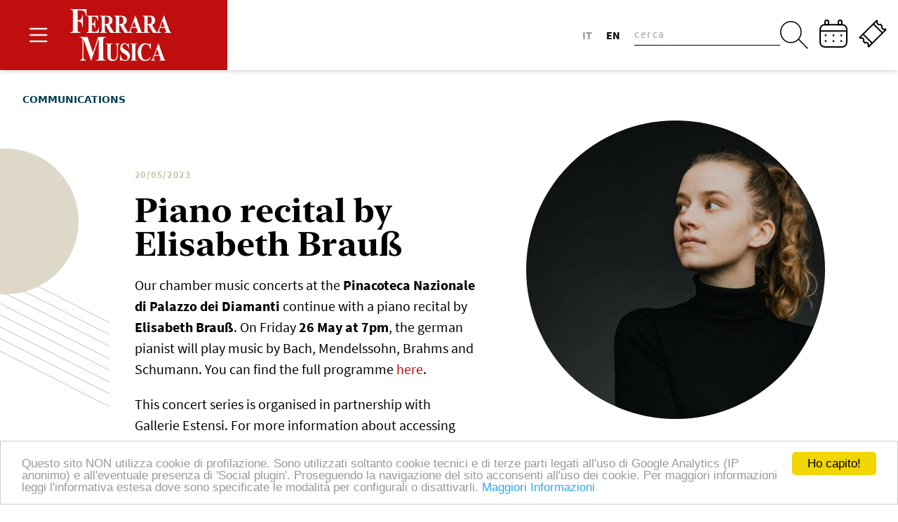

--- FILE ---
content_type: text/html; charset=UTF-8
request_url: https://ferraramusica.it/en/piano-recital-by-elisabeth-braus/
body_size: 23786
content:
<!doctype html>
<html lang="en-US" x-data="{ menuOpen: false, searchOpen: false }">
  <head>
    <meta charset="utf-8">
    <meta name="viewport" content="width=device-width, initial-scale=1">
    <script defer src="https://cdn.jsdelivr.net/npm/alpinejs@3.10.5/dist/cdn.min.js"></script>
    <title>Piano recital by Elisabeth Brauß &#8211; Ferrara Musica</title>
<meta name='robots' content='max-image-preview:large' />
<link rel="alternate" hreflang="it" href="https://ferraramusica.it/recital-pianistico-di-elisabeth-braus/" />
<link rel="alternate" hreflang="en" href="https://ferraramusica.it/en/piano-recital-by-elisabeth-braus/" />
<link rel="alternate" hreflang="x-default" href="https://ferraramusica.it/recital-pianistico-di-elisabeth-braus/" />
<link rel='dns-prefetch' href='//cdn.jsdelivr.net' />
<link rel="alternate" type="application/rss+xml" title="Ferrara Musica &raquo; Piano recital by Elisabeth Brauß Comments Feed" href="https://ferraramusica.it/en/piano-recital-by-elisabeth-braus/feed/" />
<script>
window._wpemojiSettings = {"baseUrl":"https:\/\/s.w.org\/images\/core\/emoji\/14.0.0\/72x72\/","ext":".png","svgUrl":"https:\/\/s.w.org\/images\/core\/emoji\/14.0.0\/svg\/","svgExt":".svg","source":{"concatemoji":"https:\/\/ferraramusica.it\/wp\/wp-includes\/js\/wp-emoji-release.min.js?ver=6.2.2"}};
/*! This file is auto-generated */
!function(e,a,t){var n,r,o,i=a.createElement("canvas"),p=i.getContext&&i.getContext("2d");function s(e,t){p.clearRect(0,0,i.width,i.height),p.fillText(e,0,0);e=i.toDataURL();return p.clearRect(0,0,i.width,i.height),p.fillText(t,0,0),e===i.toDataURL()}function c(e){var t=a.createElement("script");t.src=e,t.defer=t.type="text/javascript",a.getElementsByTagName("head")[0].appendChild(t)}for(o=Array("flag","emoji"),t.supports={everything:!0,everythingExceptFlag:!0},r=0;r<o.length;r++)t.supports[o[r]]=function(e){if(p&&p.fillText)switch(p.textBaseline="top",p.font="600 32px Arial",e){case"flag":return s("\ud83c\udff3\ufe0f\u200d\u26a7\ufe0f","\ud83c\udff3\ufe0f\u200b\u26a7\ufe0f")?!1:!s("\ud83c\uddfa\ud83c\uddf3","\ud83c\uddfa\u200b\ud83c\uddf3")&&!s("\ud83c\udff4\udb40\udc67\udb40\udc62\udb40\udc65\udb40\udc6e\udb40\udc67\udb40\udc7f","\ud83c\udff4\u200b\udb40\udc67\u200b\udb40\udc62\u200b\udb40\udc65\u200b\udb40\udc6e\u200b\udb40\udc67\u200b\udb40\udc7f");case"emoji":return!s("\ud83e\udef1\ud83c\udffb\u200d\ud83e\udef2\ud83c\udfff","\ud83e\udef1\ud83c\udffb\u200b\ud83e\udef2\ud83c\udfff")}return!1}(o[r]),t.supports.everything=t.supports.everything&&t.supports[o[r]],"flag"!==o[r]&&(t.supports.everythingExceptFlag=t.supports.everythingExceptFlag&&t.supports[o[r]]);t.supports.everythingExceptFlag=t.supports.everythingExceptFlag&&!t.supports.flag,t.DOMReady=!1,t.readyCallback=function(){t.DOMReady=!0},t.supports.everything||(n=function(){t.readyCallback()},a.addEventListener?(a.addEventListener("DOMContentLoaded",n,!1),e.addEventListener("load",n,!1)):(e.attachEvent("onload",n),a.attachEvent("onreadystatechange",function(){"complete"===a.readyState&&t.readyCallback()})),(e=t.source||{}).concatemoji?c(e.concatemoji):e.wpemoji&&e.twemoji&&(c(e.twemoji),c(e.wpemoji)))}(window,document,window._wpemojiSettings);
</script>
<style>
img.wp-smiley,
img.emoji {
	display: inline !important;
	border: none !important;
	box-shadow: none !important;
	height: 1em !important;
	width: 1em !important;
	margin: 0 0.07em !important;
	vertical-align: -0.1em !important;
	background: none !important;
	padding: 0 !important;
}
</style>
	<link rel='stylesheet' id='wp-block-library-css' href='https://ferraramusica.it/wp/wp-includes/css/dist/block-library/style.min.css?ver=6.2.2' media='all' />
<style id='global-styles-inline-css'>
body{--wp--preset--color--black: #000;--wp--preset--color--cyan-bluish-gray: #abb8c3;--wp--preset--color--white: #fff;--wp--preset--color--pale-pink: #f78da7;--wp--preset--color--vivid-red: #cf2e2e;--wp--preset--color--luminous-vivid-orange: #ff6900;--wp--preset--color--luminous-vivid-amber: #fcb900;--wp--preset--color--light-green-cyan: #7bdcb5;--wp--preset--color--vivid-green-cyan: #00d084;--wp--preset--color--pale-cyan-blue: #8ed1fc;--wp--preset--color--vivid-cyan-blue: #0693e3;--wp--preset--color--vivid-purple: #9b51e0;--wp--preset--color--inherit: inherit;--wp--preset--color--current: currentcolor;--wp--preset--color--transparent: transparent;--wp--preset--color--slate-50: #f8fafc;--wp--preset--color--slate-100: #f1f5f9;--wp--preset--color--slate-200: #e2e8f0;--wp--preset--color--slate-300: #cbd5e1;--wp--preset--color--slate-400: #94a3b8;--wp--preset--color--slate-500: #64748b;--wp--preset--color--slate-600: #475569;--wp--preset--color--slate-700: #334155;--wp--preset--color--slate-800: #1e293b;--wp--preset--color--slate-900: #0f172a;--wp--preset--color--gray-50: #f9fafb;--wp--preset--color--gray-100: #f3f4f6;--wp--preset--color--gray-200: #e5e7eb;--wp--preset--color--gray-300: #d1d5db;--wp--preset--color--gray-400: #9ca3af;--wp--preset--color--gray-500: #6b7280;--wp--preset--color--gray-600: #4b5563;--wp--preset--color--gray-700: #374151;--wp--preset--color--gray-800: #1f2937;--wp--preset--color--gray-900: #111827;--wp--preset--color--zinc-50: #fafafa;--wp--preset--color--zinc-100: #f4f4f5;--wp--preset--color--zinc-200: #e4e4e7;--wp--preset--color--zinc-300: #d4d4d8;--wp--preset--color--zinc-400: #a1a1aa;--wp--preset--color--zinc-500: #71717a;--wp--preset--color--zinc-600: #52525b;--wp--preset--color--zinc-700: #3f3f46;--wp--preset--color--zinc-800: #27272a;--wp--preset--color--zinc-900: #18181b;--wp--preset--color--neutral-50: #fafafa;--wp--preset--color--neutral-100: #f5f5f5;--wp--preset--color--neutral-200: #e5e5e5;--wp--preset--color--neutral-300: #d4d4d4;--wp--preset--color--neutral-400: #a3a3a3;--wp--preset--color--neutral-500: #737373;--wp--preset--color--neutral-600: #525252;--wp--preset--color--neutral-700: #404040;--wp--preset--color--neutral-800: #262626;--wp--preset--color--neutral-900: #171717;--wp--preset--color--stone-50: #fafaf9;--wp--preset--color--stone-100: #f5f5f4;--wp--preset--color--stone-200: #e7e5e4;--wp--preset--color--stone-300: #d6d3d1;--wp--preset--color--stone-400: #a8a29e;--wp--preset--color--stone-500: #78716c;--wp--preset--color--stone-600: #57534e;--wp--preset--color--stone-700: #44403c;--wp--preset--color--stone-800: #292524;--wp--preset--color--stone-900: #1c1917;--wp--preset--color--red-50: #fef2f2;--wp--preset--color--red-100: #fee2e2;--wp--preset--color--red-200: #fecaca;--wp--preset--color--red-300: #fca5a5;--wp--preset--color--red-400: #f87171;--wp--preset--color--red-500: #ef4444;--wp--preset--color--red-600: #dc2626;--wp--preset--color--red-700: #b91c1c;--wp--preset--color--red-800: #991b1b;--wp--preset--color--red-900: #7f1d1d;--wp--preset--color--orange-50: #fff7ed;--wp--preset--color--orange-100: #ffedd5;--wp--preset--color--orange-200: #fed7aa;--wp--preset--color--orange-300: #fdba74;--wp--preset--color--orange-400: #fb923c;--wp--preset--color--orange-500: #f97316;--wp--preset--color--orange-600: #ea580c;--wp--preset--color--orange-700: #c2410c;--wp--preset--color--orange-800: #9a3412;--wp--preset--color--orange-900: #7c2d12;--wp--preset--color--amber-50: #fffbeb;--wp--preset--color--amber-100: #fef3c7;--wp--preset--color--amber-200: #fde68a;--wp--preset--color--amber-300: #fcd34d;--wp--preset--color--amber-400: #fbbf24;--wp--preset--color--amber-500: #f59e0b;--wp--preset--color--amber-600: #d97706;--wp--preset--color--amber-700: #b45309;--wp--preset--color--amber-800: #92400e;--wp--preset--color--amber-900: #78350f;--wp--preset--color--yellow-50: #fefce8;--wp--preset--color--yellow-100: #fef9c3;--wp--preset--color--yellow-200: #fef08a;--wp--preset--color--yellow-300: #fde047;--wp--preset--color--yellow-400: #facc15;--wp--preset--color--yellow-500: #eab308;--wp--preset--color--yellow-600: #ca8a04;--wp--preset--color--yellow-700: #a16207;--wp--preset--color--yellow-800: #854d0e;--wp--preset--color--yellow-900: #713f12;--wp--preset--color--yellow-shadow: #ffab00;--wp--preset--color--lime-50: #f7fee7;--wp--preset--color--lime-100: #ecfccb;--wp--preset--color--lime-200: #d9f99d;--wp--preset--color--lime-300: #bef264;--wp--preset--color--lime-400: #a3e635;--wp--preset--color--lime-500: #84cc16;--wp--preset--color--lime-600: #65a30d;--wp--preset--color--lime-700: #4d7c0f;--wp--preset--color--lime-800: #3f6212;--wp--preset--color--lime-900: #365314;--wp--preset--color--green-50: #f0fdf4;--wp--preset--color--green-100: #dcfce7;--wp--preset--color--green-200: #bbf7d0;--wp--preset--color--green-300: #86efac;--wp--preset--color--green-400: #4ade80;--wp--preset--color--green-500: #22c55e;--wp--preset--color--green-600: #16a34a;--wp--preset--color--green-700: #15803d;--wp--preset--color--green-800: #166534;--wp--preset--color--green-900: #14532d;--wp--preset--color--emerald-50: #ecfdf5;--wp--preset--color--emerald-100: #d1fae5;--wp--preset--color--emerald-200: #a7f3d0;--wp--preset--color--emerald-300: #6ee7b7;--wp--preset--color--emerald-400: #34d399;--wp--preset--color--emerald-500: #10b981;--wp--preset--color--emerald-600: #059669;--wp--preset--color--emerald-700: #047857;--wp--preset--color--emerald-800: #065f46;--wp--preset--color--emerald-900: #064e3b;--wp--preset--color--teal-50: #f0fdfa;--wp--preset--color--teal-100: #ccfbf1;--wp--preset--color--teal-200: #99f6e4;--wp--preset--color--teal-300: #5eead4;--wp--preset--color--teal-400: #2dd4bf;--wp--preset--color--teal-500: #14b8a6;--wp--preset--color--teal-600: #0d9488;--wp--preset--color--teal-700: #0f766e;--wp--preset--color--teal-800: #115e59;--wp--preset--color--teal-900: #134e4a;--wp--preset--color--cyan-50: #ecfeff;--wp--preset--color--cyan-100: #cffafe;--wp--preset--color--cyan-200: #a5f3fc;--wp--preset--color--cyan-300: #67e8f9;--wp--preset--color--cyan-400: #22d3ee;--wp--preset--color--cyan-500: #06b6d4;--wp--preset--color--cyan-600: #0891b2;--wp--preset--color--cyan-700: #0e7490;--wp--preset--color--cyan-800: #155e75;--wp--preset--color--cyan-900: #164e63;--wp--preset--color--sky-50: #f0f9ff;--wp--preset--color--sky-100: #e0f2fe;--wp--preset--color--sky-200: #bae6fd;--wp--preset--color--sky-300: #7dd3fc;--wp--preset--color--sky-400: #38bdf8;--wp--preset--color--sky-500: #0ea5e9;--wp--preset--color--sky-600: #0284c7;--wp--preset--color--sky-700: #0369a1;--wp--preset--color--sky-800: #075985;--wp--preset--color--sky-900: #0c4a6e;--wp--preset--color--blue-50: #eff6ff;--wp--preset--color--blue-100: #dbeafe;--wp--preset--color--blue-200: #bfdbfe;--wp--preset--color--blue-300: #93c5fd;--wp--preset--color--blue-400: #60a5fa;--wp--preset--color--blue-500: #3b82f6;--wp--preset--color--blue-600: #2563eb;--wp--preset--color--blue-700: #1d4ed8;--wp--preset--color--blue-800: #1e40af;--wp--preset--color--blue-900: #1e3a8a;--wp--preset--color--indigo-50: #eef2ff;--wp--preset--color--indigo-100: #e0e7ff;--wp--preset--color--indigo-200: #c7d2fe;--wp--preset--color--indigo-300: #a5b4fc;--wp--preset--color--indigo-400: #818cf8;--wp--preset--color--indigo-500: #6366f1;--wp--preset--color--indigo-600: #4f46e5;--wp--preset--color--indigo-700: #4338ca;--wp--preset--color--indigo-800: #3730a3;--wp--preset--color--indigo-900: #312e81;--wp--preset--color--violet-50: #f5f3ff;--wp--preset--color--violet-100: #ede9fe;--wp--preset--color--violet-200: #ddd6fe;--wp--preset--color--violet-300: #c4b5fd;--wp--preset--color--violet-400: #a78bfa;--wp--preset--color--violet-500: #8b5cf6;--wp--preset--color--violet-600: #7c3aed;--wp--preset--color--violet-700: #6d28d9;--wp--preset--color--violet-800: #5b21b6;--wp--preset--color--violet-900: #4c1d95;--wp--preset--color--purple-50: #faf5ff;--wp--preset--color--purple-100: #f3e8ff;--wp--preset--color--purple-200: #e9d5ff;--wp--preset--color--purple-300: #d8b4fe;--wp--preset--color--purple-400: #c084fc;--wp--preset--color--purple-500: #a855f7;--wp--preset--color--purple-600: #9333ea;--wp--preset--color--purple-700: #7e22ce;--wp--preset--color--purple-800: #6b21a8;--wp--preset--color--purple-900: #581c87;--wp--preset--color--fuchsia-50: #fdf4ff;--wp--preset--color--fuchsia-100: #fae8ff;--wp--preset--color--fuchsia-200: #f5d0fe;--wp--preset--color--fuchsia-300: #f0abfc;--wp--preset--color--fuchsia-400: #e879f9;--wp--preset--color--fuchsia-500: #d946ef;--wp--preset--color--fuchsia-600: #c026d3;--wp--preset--color--fuchsia-700: #a21caf;--wp--preset--color--fuchsia-800: #86198f;--wp--preset--color--fuchsia-900: #701a75;--wp--preset--color--pink-50: #fdf2f8;--wp--preset--color--pink-100: #fce7f3;--wp--preset--color--pink-200: #fbcfe8;--wp--preset--color--pink-300: #f9a8d4;--wp--preset--color--pink-400: #f472b6;--wp--preset--color--pink-500: #ec4899;--wp--preset--color--pink-600: #db2777;--wp--preset--color--pink-700: #be185d;--wp--preset--color--pink-800: #9d174d;--wp--preset--color--pink-900: #831843;--wp--preset--color--rose-50: #fff1f2;--wp--preset--color--rose-100: #ffe4e6;--wp--preset--color--rose-200: #fecdd3;--wp--preset--color--rose-300: #fda4af;--wp--preset--color--rose-400: #fb7185;--wp--preset--color--rose-500: #f43f5e;--wp--preset--color--rose-600: #e11d48;--wp--preset--color--rose-700: #be123c;--wp--preset--color--rose-800: #9f1239;--wp--preset--color--rose-900: #881337;--wp--preset--color--dark-default: #1a1a1a;--wp--preset--color--light-default: #f5f5f5;--wp--preset--color--primary-200: #fa9897;--wp--preset--color--primary-300: #f46e6e;--wp--preset--color--primary-400: #ff4848;--wp--preset--color--primary-500: #ff3129;--wp--preset--color--primary-600: #f6242a;--wp--preset--color--primary-700: #e41324;--wp--preset--color--primary-800: #d7011c;--wp--preset--color--primary-900: #c7000e;--wp--preset--color--primary-shadow: #ff4848;--wp--preset--color--secondary-300: #d4d4d8;--wp--preset--color--secondary-400: #a1a1aa;--wp--preset--color--secondary-500: #71717a;--wp--preset--color--secondary-600: #52525b;--wp--preset--color--secondary-700: #3f3f46;--wp--preset--color--secondary-900: #18181b;--wp--preset--color--secondary-alt-300: #d4d4d8;--wp--preset--color--secondary-alt-400: #a1a1aa;--wp--preset--color--secondary-alt-500: #71717a;--wp--preset--color--secondary-alt-600: #52525b;--wp--preset--color--secondary-alt-700: #3f3f46;--wp--preset--color--secondary-alt-900: #18181b;--wp--preset--color--tertiary-200: #c59aff;--wp--preset--color--tertiary-300: #ac6cff;--wp--preset--color--tertiary-400: #9644ff;--wp--preset--color--tertiary-500: #8001fe;--wp--preset--color--tertiary-600: #7300f7;--wp--preset--color--tertiary-700: #6100ef;--wp--preset--color--tertiary-800: #4e00eb;--wp--preset--color--tertiary-900: #1f00e6;--wp--preset--color--positive-200: #98d291;--wp--preset--color--positive-300: #6cc163;--wp--preset--color--positive-400: #48b43f;--wp--preset--color--positive-500: #15a70e;--wp--preset--color--positive-600: #009800;--wp--preset--color--positive-700: #008700;--wp--preset--color--positive-800: #007600;--wp--preset--color--positive-900: #005800;--wp--preset--color--positive-shadow: #6cc163;--wp--preset--color--gradient-start: #e5e7eb;--wp--preset--color--gradient-end: #9ca3af;--wp--preset--color--femu-venetian-red: #c00d0d;--wp--preset--color--femu-timberwolf: #ddd8c8;--wp--preset--color--femu-light-grey: #dadada;--wp--preset--color--femu-vanilla: #c8c1a6;--wp--preset--color--femu-blue-whale: #002b3c;--wp--preset--color--femu-astronaut-blue: #083f55;--wp--preset--color--femu-ironside-gray: #666666;--wp--preset--color--femu-white-rock: #f0e5de;--wp--preset--gradient--vivid-cyan-blue-to-vivid-purple: linear-gradient(135deg,rgba(6,147,227,1) 0%,rgb(155,81,224) 100%);--wp--preset--gradient--light-green-cyan-to-vivid-green-cyan: linear-gradient(135deg,rgb(122,220,180) 0%,rgb(0,208,130) 100%);--wp--preset--gradient--luminous-vivid-amber-to-luminous-vivid-orange: linear-gradient(135deg,rgba(252,185,0,1) 0%,rgba(255,105,0,1) 100%);--wp--preset--gradient--luminous-vivid-orange-to-vivid-red: linear-gradient(135deg,rgba(255,105,0,1) 0%,rgb(207,46,46) 100%);--wp--preset--gradient--very-light-gray-to-cyan-bluish-gray: linear-gradient(135deg,rgb(238,238,238) 0%,rgb(169,184,195) 100%);--wp--preset--gradient--cool-to-warm-spectrum: linear-gradient(135deg,rgb(74,234,220) 0%,rgb(151,120,209) 20%,rgb(207,42,186) 40%,rgb(238,44,130) 60%,rgb(251,105,98) 80%,rgb(254,248,76) 100%);--wp--preset--gradient--blush-light-purple: linear-gradient(135deg,rgb(255,206,236) 0%,rgb(152,150,240) 100%);--wp--preset--gradient--blush-bordeaux: linear-gradient(135deg,rgb(254,205,165) 0%,rgb(254,45,45) 50%,rgb(107,0,62) 100%);--wp--preset--gradient--luminous-dusk: linear-gradient(135deg,rgb(255,203,112) 0%,rgb(199,81,192) 50%,rgb(65,88,208) 100%);--wp--preset--gradient--pale-ocean: linear-gradient(135deg,rgb(255,245,203) 0%,rgb(182,227,212) 50%,rgb(51,167,181) 100%);--wp--preset--gradient--electric-grass: linear-gradient(135deg,rgb(202,248,128) 0%,rgb(113,206,126) 100%);--wp--preset--gradient--midnight: linear-gradient(135deg,rgb(2,3,129) 0%,rgb(40,116,252) 100%);--wp--preset--duotone--dark-grayscale: url('#wp-duotone-dark-grayscale');--wp--preset--duotone--grayscale: url('#wp-duotone-grayscale');--wp--preset--duotone--purple-yellow: url('#wp-duotone-purple-yellow');--wp--preset--duotone--blue-red: url('#wp-duotone-blue-red');--wp--preset--duotone--midnight: url('#wp-duotone-midnight');--wp--preset--duotone--magenta-yellow: url('#wp-duotone-magenta-yellow');--wp--preset--duotone--purple-green: url('#wp-duotone-purple-green');--wp--preset--duotone--blue-orange: url('#wp-duotone-blue-orange');--wp--preset--font-size--small: 13px;--wp--preset--font-size--medium: 20px;--wp--preset--font-size--large: 36px;--wp--preset--font-size--x-large: 42px;--wp--preset--font-size--xs: 0.75rem;--wp--preset--font-size--sm: 0.875rem;--wp--preset--font-size--base: 1rem;--wp--preset--font-size--lg: 1.125rem;--wp--preset--font-size--xl: 1.25rem;--wp--preset--font-size--2-xl: 1.5rem;--wp--preset--font-size--3-xl: 1.875rem;--wp--preset--font-size--4-xl: 2.25rem;--wp--preset--font-size--5-xl: 3rem;--wp--preset--font-size--6-xl: 3.75rem;--wp--preset--font-size--7-xl: 4.5rem;--wp--preset--font-size--8-xl: 6rem;--wp--preset--font-size--9-xl: 8rem;--wp--preset--font-family--sans: ui-sans-serif,system-ui,-apple-system,BlinkMacSystemFont,"Segoe UI",Roboto,"Helvetica Neue",Arial,"Noto Sans",sans-serif,"Apple Color Emoji","Segoe UI Emoji","Segoe UI Symbol","Noto Color Emoji";--wp--preset--font-family--serif: ui-serif,Georgia,Cambria,"Times New Roman",Times,serif;--wp--preset--font-family--mono: ui-monospace,SFMono-Regular,Menlo,Monaco,Consolas,"Liberation Mono","Courier New",monospace;--wp--preset--font-family--sourcesanspro: Source Sans Pro,sans-serif;--wp--preset--font-family--newyork: New York,serif;--wp--preset--spacing--20: 0.44rem;--wp--preset--spacing--30: 0.67rem;--wp--preset--spacing--40: 1rem;--wp--preset--spacing--50: 1.5rem;--wp--preset--spacing--60: 2.25rem;--wp--preset--spacing--70: 3.38rem;--wp--preset--spacing--80: 5.06rem;--wp--preset--shadow--natural: 6px 6px 9px rgba(0, 0, 0, 0.2);--wp--preset--shadow--deep: 12px 12px 50px rgba(0, 0, 0, 0.4);--wp--preset--shadow--sharp: 6px 6px 0px rgba(0, 0, 0, 0.2);--wp--preset--shadow--outlined: 6px 6px 0px -3px rgba(255, 255, 255, 1), 6px 6px rgba(0, 0, 0, 1);--wp--preset--shadow--crisp: 6px 6px 0px rgba(0, 0, 0, 1);}body { margin: 0; }.wp-site-blocks > .alignleft { float: left; margin-right: 2em; }.wp-site-blocks > .alignright { float: right; margin-left: 2em; }.wp-site-blocks > .aligncenter { justify-content: center; margin-left: auto; margin-right: auto; }:where(.is-layout-flex){gap: 0.5em;}body .is-layout-flow > .alignleft{float: left;margin-inline-start: 0;margin-inline-end: 2em;}body .is-layout-flow > .alignright{float: right;margin-inline-start: 2em;margin-inline-end: 0;}body .is-layout-flow > .aligncenter{margin-left: auto !important;margin-right: auto !important;}body .is-layout-constrained > .alignleft{float: left;margin-inline-start: 0;margin-inline-end: 2em;}body .is-layout-constrained > .alignright{float: right;margin-inline-start: 2em;margin-inline-end: 0;}body .is-layout-constrained > .aligncenter{margin-left: auto !important;margin-right: auto !important;}body .is-layout-constrained > :where(:not(.alignleft):not(.alignright):not(.alignfull)){max-width: var(--wp--style--global--content-size);margin-left: auto !important;margin-right: auto !important;}body .is-layout-constrained > .alignwide{max-width: var(--wp--style--global--wide-size);}body .is-layout-flex{display: flex;}body .is-layout-flex{flex-wrap: wrap;align-items: center;}body .is-layout-flex > *{margin: 0;}body{padding-top: 0px;padding-right: 0px;padding-bottom: 0px;padding-left: 0px;}a:where(:not(.wp-element-button)){text-decoration: underline;}.wp-element-button, .wp-block-button__link{background-color: #32373c;border-width: 0;color: #fff;font-family: inherit;font-size: inherit;line-height: inherit;padding: calc(0.667em + 2px) calc(1.333em + 2px);text-decoration: none;}.has-black-color{color: var(--wp--preset--color--black) !important;}.has-cyan-bluish-gray-color{color: var(--wp--preset--color--cyan-bluish-gray) !important;}.has-white-color{color: var(--wp--preset--color--white) !important;}.has-pale-pink-color{color: var(--wp--preset--color--pale-pink) !important;}.has-vivid-red-color{color: var(--wp--preset--color--vivid-red) !important;}.has-luminous-vivid-orange-color{color: var(--wp--preset--color--luminous-vivid-orange) !important;}.has-luminous-vivid-amber-color{color: var(--wp--preset--color--luminous-vivid-amber) !important;}.has-light-green-cyan-color{color: var(--wp--preset--color--light-green-cyan) !important;}.has-vivid-green-cyan-color{color: var(--wp--preset--color--vivid-green-cyan) !important;}.has-pale-cyan-blue-color{color: var(--wp--preset--color--pale-cyan-blue) !important;}.has-vivid-cyan-blue-color{color: var(--wp--preset--color--vivid-cyan-blue) !important;}.has-vivid-purple-color{color: var(--wp--preset--color--vivid-purple) !important;}.has-inherit-color{color: var(--wp--preset--color--inherit) !important;}.has-current-color{color: var(--wp--preset--color--current) !important;}.has-transparent-color{color: var(--wp--preset--color--transparent) !important;}.has-slate-50-color{color: var(--wp--preset--color--slate-50) !important;}.has-slate-100-color{color: var(--wp--preset--color--slate-100) !important;}.has-slate-200-color{color: var(--wp--preset--color--slate-200) !important;}.has-slate-300-color{color: var(--wp--preset--color--slate-300) !important;}.has-slate-400-color{color: var(--wp--preset--color--slate-400) !important;}.has-slate-500-color{color: var(--wp--preset--color--slate-500) !important;}.has-slate-600-color{color: var(--wp--preset--color--slate-600) !important;}.has-slate-700-color{color: var(--wp--preset--color--slate-700) !important;}.has-slate-800-color{color: var(--wp--preset--color--slate-800) !important;}.has-slate-900-color{color: var(--wp--preset--color--slate-900) !important;}.has-gray-50-color{color: var(--wp--preset--color--gray-50) !important;}.has-gray-100-color{color: var(--wp--preset--color--gray-100) !important;}.has-gray-200-color{color: var(--wp--preset--color--gray-200) !important;}.has-gray-300-color{color: var(--wp--preset--color--gray-300) !important;}.has-gray-400-color{color: var(--wp--preset--color--gray-400) !important;}.has-gray-500-color{color: var(--wp--preset--color--gray-500) !important;}.has-gray-600-color{color: var(--wp--preset--color--gray-600) !important;}.has-gray-700-color{color: var(--wp--preset--color--gray-700) !important;}.has-gray-800-color{color: var(--wp--preset--color--gray-800) !important;}.has-gray-900-color{color: var(--wp--preset--color--gray-900) !important;}.has-zinc-50-color{color: var(--wp--preset--color--zinc-50) !important;}.has-zinc-100-color{color: var(--wp--preset--color--zinc-100) !important;}.has-zinc-200-color{color: var(--wp--preset--color--zinc-200) !important;}.has-zinc-300-color{color: var(--wp--preset--color--zinc-300) !important;}.has-zinc-400-color{color: var(--wp--preset--color--zinc-400) !important;}.has-zinc-500-color{color: var(--wp--preset--color--zinc-500) !important;}.has-zinc-600-color{color: var(--wp--preset--color--zinc-600) !important;}.has-zinc-700-color{color: var(--wp--preset--color--zinc-700) !important;}.has-zinc-800-color{color: var(--wp--preset--color--zinc-800) !important;}.has-zinc-900-color{color: var(--wp--preset--color--zinc-900) !important;}.has-neutral-50-color{color: var(--wp--preset--color--neutral-50) !important;}.has-neutral-100-color{color: var(--wp--preset--color--neutral-100) !important;}.has-neutral-200-color{color: var(--wp--preset--color--neutral-200) !important;}.has-neutral-300-color{color: var(--wp--preset--color--neutral-300) !important;}.has-neutral-400-color{color: var(--wp--preset--color--neutral-400) !important;}.has-neutral-500-color{color: var(--wp--preset--color--neutral-500) !important;}.has-neutral-600-color{color: var(--wp--preset--color--neutral-600) !important;}.has-neutral-700-color{color: var(--wp--preset--color--neutral-700) !important;}.has-neutral-800-color{color: var(--wp--preset--color--neutral-800) !important;}.has-neutral-900-color{color: var(--wp--preset--color--neutral-900) !important;}.has-stone-50-color{color: var(--wp--preset--color--stone-50) !important;}.has-stone-100-color{color: var(--wp--preset--color--stone-100) !important;}.has-stone-200-color{color: var(--wp--preset--color--stone-200) !important;}.has-stone-300-color{color: var(--wp--preset--color--stone-300) !important;}.has-stone-400-color{color: var(--wp--preset--color--stone-400) !important;}.has-stone-500-color{color: var(--wp--preset--color--stone-500) !important;}.has-stone-600-color{color: var(--wp--preset--color--stone-600) !important;}.has-stone-700-color{color: var(--wp--preset--color--stone-700) !important;}.has-stone-800-color{color: var(--wp--preset--color--stone-800) !important;}.has-stone-900-color{color: var(--wp--preset--color--stone-900) !important;}.has-red-50-color{color: var(--wp--preset--color--red-50) !important;}.has-red-100-color{color: var(--wp--preset--color--red-100) !important;}.has-red-200-color{color: var(--wp--preset--color--red-200) !important;}.has-red-300-color{color: var(--wp--preset--color--red-300) !important;}.has-red-400-color{color: var(--wp--preset--color--red-400) !important;}.has-red-500-color{color: var(--wp--preset--color--red-500) !important;}.has-red-600-color{color: var(--wp--preset--color--red-600) !important;}.has-red-700-color{color: var(--wp--preset--color--red-700) !important;}.has-red-800-color{color: var(--wp--preset--color--red-800) !important;}.has-red-900-color{color: var(--wp--preset--color--red-900) !important;}.has-orange-50-color{color: var(--wp--preset--color--orange-50) !important;}.has-orange-100-color{color: var(--wp--preset--color--orange-100) !important;}.has-orange-200-color{color: var(--wp--preset--color--orange-200) !important;}.has-orange-300-color{color: var(--wp--preset--color--orange-300) !important;}.has-orange-400-color{color: var(--wp--preset--color--orange-400) !important;}.has-orange-500-color{color: var(--wp--preset--color--orange-500) !important;}.has-orange-600-color{color: var(--wp--preset--color--orange-600) !important;}.has-orange-700-color{color: var(--wp--preset--color--orange-700) !important;}.has-orange-800-color{color: var(--wp--preset--color--orange-800) !important;}.has-orange-900-color{color: var(--wp--preset--color--orange-900) !important;}.has-amber-50-color{color: var(--wp--preset--color--amber-50) !important;}.has-amber-100-color{color: var(--wp--preset--color--amber-100) !important;}.has-amber-200-color{color: var(--wp--preset--color--amber-200) !important;}.has-amber-300-color{color: var(--wp--preset--color--amber-300) !important;}.has-amber-400-color{color: var(--wp--preset--color--amber-400) !important;}.has-amber-500-color{color: var(--wp--preset--color--amber-500) !important;}.has-amber-600-color{color: var(--wp--preset--color--amber-600) !important;}.has-amber-700-color{color: var(--wp--preset--color--amber-700) !important;}.has-amber-800-color{color: var(--wp--preset--color--amber-800) !important;}.has-amber-900-color{color: var(--wp--preset--color--amber-900) !important;}.has-yellow-50-color{color: var(--wp--preset--color--yellow-50) !important;}.has-yellow-100-color{color: var(--wp--preset--color--yellow-100) !important;}.has-yellow-200-color{color: var(--wp--preset--color--yellow-200) !important;}.has-yellow-300-color{color: var(--wp--preset--color--yellow-300) !important;}.has-yellow-400-color{color: var(--wp--preset--color--yellow-400) !important;}.has-yellow-500-color{color: var(--wp--preset--color--yellow-500) !important;}.has-yellow-600-color{color: var(--wp--preset--color--yellow-600) !important;}.has-yellow-700-color{color: var(--wp--preset--color--yellow-700) !important;}.has-yellow-800-color{color: var(--wp--preset--color--yellow-800) !important;}.has-yellow-900-color{color: var(--wp--preset--color--yellow-900) !important;}.has-yellow-shadow-color{color: var(--wp--preset--color--yellow-shadow) !important;}.has-lime-50-color{color: var(--wp--preset--color--lime-50) !important;}.has-lime-100-color{color: var(--wp--preset--color--lime-100) !important;}.has-lime-200-color{color: var(--wp--preset--color--lime-200) !important;}.has-lime-300-color{color: var(--wp--preset--color--lime-300) !important;}.has-lime-400-color{color: var(--wp--preset--color--lime-400) !important;}.has-lime-500-color{color: var(--wp--preset--color--lime-500) !important;}.has-lime-600-color{color: var(--wp--preset--color--lime-600) !important;}.has-lime-700-color{color: var(--wp--preset--color--lime-700) !important;}.has-lime-800-color{color: var(--wp--preset--color--lime-800) !important;}.has-lime-900-color{color: var(--wp--preset--color--lime-900) !important;}.has-green-50-color{color: var(--wp--preset--color--green-50) !important;}.has-green-100-color{color: var(--wp--preset--color--green-100) !important;}.has-green-200-color{color: var(--wp--preset--color--green-200) !important;}.has-green-300-color{color: var(--wp--preset--color--green-300) !important;}.has-green-400-color{color: var(--wp--preset--color--green-400) !important;}.has-green-500-color{color: var(--wp--preset--color--green-500) !important;}.has-green-600-color{color: var(--wp--preset--color--green-600) !important;}.has-green-700-color{color: var(--wp--preset--color--green-700) !important;}.has-green-800-color{color: var(--wp--preset--color--green-800) !important;}.has-green-900-color{color: var(--wp--preset--color--green-900) !important;}.has-emerald-50-color{color: var(--wp--preset--color--emerald-50) !important;}.has-emerald-100-color{color: var(--wp--preset--color--emerald-100) !important;}.has-emerald-200-color{color: var(--wp--preset--color--emerald-200) !important;}.has-emerald-300-color{color: var(--wp--preset--color--emerald-300) !important;}.has-emerald-400-color{color: var(--wp--preset--color--emerald-400) !important;}.has-emerald-500-color{color: var(--wp--preset--color--emerald-500) !important;}.has-emerald-600-color{color: var(--wp--preset--color--emerald-600) !important;}.has-emerald-700-color{color: var(--wp--preset--color--emerald-700) !important;}.has-emerald-800-color{color: var(--wp--preset--color--emerald-800) !important;}.has-emerald-900-color{color: var(--wp--preset--color--emerald-900) !important;}.has-teal-50-color{color: var(--wp--preset--color--teal-50) !important;}.has-teal-100-color{color: var(--wp--preset--color--teal-100) !important;}.has-teal-200-color{color: var(--wp--preset--color--teal-200) !important;}.has-teal-300-color{color: var(--wp--preset--color--teal-300) !important;}.has-teal-400-color{color: var(--wp--preset--color--teal-400) !important;}.has-teal-500-color{color: var(--wp--preset--color--teal-500) !important;}.has-teal-600-color{color: var(--wp--preset--color--teal-600) !important;}.has-teal-700-color{color: var(--wp--preset--color--teal-700) !important;}.has-teal-800-color{color: var(--wp--preset--color--teal-800) !important;}.has-teal-900-color{color: var(--wp--preset--color--teal-900) !important;}.has-cyan-50-color{color: var(--wp--preset--color--cyan-50) !important;}.has-cyan-100-color{color: var(--wp--preset--color--cyan-100) !important;}.has-cyan-200-color{color: var(--wp--preset--color--cyan-200) !important;}.has-cyan-300-color{color: var(--wp--preset--color--cyan-300) !important;}.has-cyan-400-color{color: var(--wp--preset--color--cyan-400) !important;}.has-cyan-500-color{color: var(--wp--preset--color--cyan-500) !important;}.has-cyan-600-color{color: var(--wp--preset--color--cyan-600) !important;}.has-cyan-700-color{color: var(--wp--preset--color--cyan-700) !important;}.has-cyan-800-color{color: var(--wp--preset--color--cyan-800) !important;}.has-cyan-900-color{color: var(--wp--preset--color--cyan-900) !important;}.has-sky-50-color{color: var(--wp--preset--color--sky-50) !important;}.has-sky-100-color{color: var(--wp--preset--color--sky-100) !important;}.has-sky-200-color{color: var(--wp--preset--color--sky-200) !important;}.has-sky-300-color{color: var(--wp--preset--color--sky-300) !important;}.has-sky-400-color{color: var(--wp--preset--color--sky-400) !important;}.has-sky-500-color{color: var(--wp--preset--color--sky-500) !important;}.has-sky-600-color{color: var(--wp--preset--color--sky-600) !important;}.has-sky-700-color{color: var(--wp--preset--color--sky-700) !important;}.has-sky-800-color{color: var(--wp--preset--color--sky-800) !important;}.has-sky-900-color{color: var(--wp--preset--color--sky-900) !important;}.has-blue-50-color{color: var(--wp--preset--color--blue-50) !important;}.has-blue-100-color{color: var(--wp--preset--color--blue-100) !important;}.has-blue-200-color{color: var(--wp--preset--color--blue-200) !important;}.has-blue-300-color{color: var(--wp--preset--color--blue-300) !important;}.has-blue-400-color{color: var(--wp--preset--color--blue-400) !important;}.has-blue-500-color{color: var(--wp--preset--color--blue-500) !important;}.has-blue-600-color{color: var(--wp--preset--color--blue-600) !important;}.has-blue-700-color{color: var(--wp--preset--color--blue-700) !important;}.has-blue-800-color{color: var(--wp--preset--color--blue-800) !important;}.has-blue-900-color{color: var(--wp--preset--color--blue-900) !important;}.has-indigo-50-color{color: var(--wp--preset--color--indigo-50) !important;}.has-indigo-100-color{color: var(--wp--preset--color--indigo-100) !important;}.has-indigo-200-color{color: var(--wp--preset--color--indigo-200) !important;}.has-indigo-300-color{color: var(--wp--preset--color--indigo-300) !important;}.has-indigo-400-color{color: var(--wp--preset--color--indigo-400) !important;}.has-indigo-500-color{color: var(--wp--preset--color--indigo-500) !important;}.has-indigo-600-color{color: var(--wp--preset--color--indigo-600) !important;}.has-indigo-700-color{color: var(--wp--preset--color--indigo-700) !important;}.has-indigo-800-color{color: var(--wp--preset--color--indigo-800) !important;}.has-indigo-900-color{color: var(--wp--preset--color--indigo-900) !important;}.has-violet-50-color{color: var(--wp--preset--color--violet-50) !important;}.has-violet-100-color{color: var(--wp--preset--color--violet-100) !important;}.has-violet-200-color{color: var(--wp--preset--color--violet-200) !important;}.has-violet-300-color{color: var(--wp--preset--color--violet-300) !important;}.has-violet-400-color{color: var(--wp--preset--color--violet-400) !important;}.has-violet-500-color{color: var(--wp--preset--color--violet-500) !important;}.has-violet-600-color{color: var(--wp--preset--color--violet-600) !important;}.has-violet-700-color{color: var(--wp--preset--color--violet-700) !important;}.has-violet-800-color{color: var(--wp--preset--color--violet-800) !important;}.has-violet-900-color{color: var(--wp--preset--color--violet-900) !important;}.has-purple-50-color{color: var(--wp--preset--color--purple-50) !important;}.has-purple-100-color{color: var(--wp--preset--color--purple-100) !important;}.has-purple-200-color{color: var(--wp--preset--color--purple-200) !important;}.has-purple-300-color{color: var(--wp--preset--color--purple-300) !important;}.has-purple-400-color{color: var(--wp--preset--color--purple-400) !important;}.has-purple-500-color{color: var(--wp--preset--color--purple-500) !important;}.has-purple-600-color{color: var(--wp--preset--color--purple-600) !important;}.has-purple-700-color{color: var(--wp--preset--color--purple-700) !important;}.has-purple-800-color{color: var(--wp--preset--color--purple-800) !important;}.has-purple-900-color{color: var(--wp--preset--color--purple-900) !important;}.has-fuchsia-50-color{color: var(--wp--preset--color--fuchsia-50) !important;}.has-fuchsia-100-color{color: var(--wp--preset--color--fuchsia-100) !important;}.has-fuchsia-200-color{color: var(--wp--preset--color--fuchsia-200) !important;}.has-fuchsia-300-color{color: var(--wp--preset--color--fuchsia-300) !important;}.has-fuchsia-400-color{color: var(--wp--preset--color--fuchsia-400) !important;}.has-fuchsia-500-color{color: var(--wp--preset--color--fuchsia-500) !important;}.has-fuchsia-600-color{color: var(--wp--preset--color--fuchsia-600) !important;}.has-fuchsia-700-color{color: var(--wp--preset--color--fuchsia-700) !important;}.has-fuchsia-800-color{color: var(--wp--preset--color--fuchsia-800) !important;}.has-fuchsia-900-color{color: var(--wp--preset--color--fuchsia-900) !important;}.has-pink-50-color{color: var(--wp--preset--color--pink-50) !important;}.has-pink-100-color{color: var(--wp--preset--color--pink-100) !important;}.has-pink-200-color{color: var(--wp--preset--color--pink-200) !important;}.has-pink-300-color{color: var(--wp--preset--color--pink-300) !important;}.has-pink-400-color{color: var(--wp--preset--color--pink-400) !important;}.has-pink-500-color{color: var(--wp--preset--color--pink-500) !important;}.has-pink-600-color{color: var(--wp--preset--color--pink-600) !important;}.has-pink-700-color{color: var(--wp--preset--color--pink-700) !important;}.has-pink-800-color{color: var(--wp--preset--color--pink-800) !important;}.has-pink-900-color{color: var(--wp--preset--color--pink-900) !important;}.has-rose-50-color{color: var(--wp--preset--color--rose-50) !important;}.has-rose-100-color{color: var(--wp--preset--color--rose-100) !important;}.has-rose-200-color{color: var(--wp--preset--color--rose-200) !important;}.has-rose-300-color{color: var(--wp--preset--color--rose-300) !important;}.has-rose-400-color{color: var(--wp--preset--color--rose-400) !important;}.has-rose-500-color{color: var(--wp--preset--color--rose-500) !important;}.has-rose-600-color{color: var(--wp--preset--color--rose-600) !important;}.has-rose-700-color{color: var(--wp--preset--color--rose-700) !important;}.has-rose-800-color{color: var(--wp--preset--color--rose-800) !important;}.has-rose-900-color{color: var(--wp--preset--color--rose-900) !important;}.has-dark-default-color{color: var(--wp--preset--color--dark-default) !important;}.has-light-default-color{color: var(--wp--preset--color--light-default) !important;}.has-primary-200-color{color: var(--wp--preset--color--primary-200) !important;}.has-primary-300-color{color: var(--wp--preset--color--primary-300) !important;}.has-primary-400-color{color: var(--wp--preset--color--primary-400) !important;}.has-primary-500-color{color: var(--wp--preset--color--primary-500) !important;}.has-primary-600-color{color: var(--wp--preset--color--primary-600) !important;}.has-primary-700-color{color: var(--wp--preset--color--primary-700) !important;}.has-primary-800-color{color: var(--wp--preset--color--primary-800) !important;}.has-primary-900-color{color: var(--wp--preset--color--primary-900) !important;}.has-primary-shadow-color{color: var(--wp--preset--color--primary-shadow) !important;}.has-secondary-300-color{color: var(--wp--preset--color--secondary-300) !important;}.has-secondary-400-color{color: var(--wp--preset--color--secondary-400) !important;}.has-secondary-500-color{color: var(--wp--preset--color--secondary-500) !important;}.has-secondary-600-color{color: var(--wp--preset--color--secondary-600) !important;}.has-secondary-700-color{color: var(--wp--preset--color--secondary-700) !important;}.has-secondary-900-color{color: var(--wp--preset--color--secondary-900) !important;}.has-secondary-alt-300-color{color: var(--wp--preset--color--secondary-alt-300) !important;}.has-secondary-alt-400-color{color: var(--wp--preset--color--secondary-alt-400) !important;}.has-secondary-alt-500-color{color: var(--wp--preset--color--secondary-alt-500) !important;}.has-secondary-alt-600-color{color: var(--wp--preset--color--secondary-alt-600) !important;}.has-secondary-alt-700-color{color: var(--wp--preset--color--secondary-alt-700) !important;}.has-secondary-alt-900-color{color: var(--wp--preset--color--secondary-alt-900) !important;}.has-tertiary-200-color{color: var(--wp--preset--color--tertiary-200) !important;}.has-tertiary-300-color{color: var(--wp--preset--color--tertiary-300) !important;}.has-tertiary-400-color{color: var(--wp--preset--color--tertiary-400) !important;}.has-tertiary-500-color{color: var(--wp--preset--color--tertiary-500) !important;}.has-tertiary-600-color{color: var(--wp--preset--color--tertiary-600) !important;}.has-tertiary-700-color{color: var(--wp--preset--color--tertiary-700) !important;}.has-tertiary-800-color{color: var(--wp--preset--color--tertiary-800) !important;}.has-tertiary-900-color{color: var(--wp--preset--color--tertiary-900) !important;}.has-positive-200-color{color: var(--wp--preset--color--positive-200) !important;}.has-positive-300-color{color: var(--wp--preset--color--positive-300) !important;}.has-positive-400-color{color: var(--wp--preset--color--positive-400) !important;}.has-positive-500-color{color: var(--wp--preset--color--positive-500) !important;}.has-positive-600-color{color: var(--wp--preset--color--positive-600) !important;}.has-positive-700-color{color: var(--wp--preset--color--positive-700) !important;}.has-positive-800-color{color: var(--wp--preset--color--positive-800) !important;}.has-positive-900-color{color: var(--wp--preset--color--positive-900) !important;}.has-positive-shadow-color{color: var(--wp--preset--color--positive-shadow) !important;}.has-gradient-start-color{color: var(--wp--preset--color--gradient-start) !important;}.has-gradient-end-color{color: var(--wp--preset--color--gradient-end) !important;}.has-femu-venetian-red-color{color: var(--wp--preset--color--femu-venetian-red) !important;}.has-femu-timberwolf-color{color: var(--wp--preset--color--femu-timberwolf) !important;}.has-femu-light-grey-color{color: var(--wp--preset--color--femu-light-grey) !important;}.has-femu-vanilla-color{color: var(--wp--preset--color--femu-vanilla) !important;}.has-femu-blue-whale-color{color: var(--wp--preset--color--femu-blue-whale) !important;}.has-femu-astronaut-blue-color{color: var(--wp--preset--color--femu-astronaut-blue) !important;}.has-femu-ironside-gray-color{color: var(--wp--preset--color--femu-ironside-gray) !important;}.has-femu-white-rock-color{color: var(--wp--preset--color--femu-white-rock) !important;}.has-black-background-color{background-color: var(--wp--preset--color--black) !important;}.has-cyan-bluish-gray-background-color{background-color: var(--wp--preset--color--cyan-bluish-gray) !important;}.has-white-background-color{background-color: var(--wp--preset--color--white) !important;}.has-pale-pink-background-color{background-color: var(--wp--preset--color--pale-pink) !important;}.has-vivid-red-background-color{background-color: var(--wp--preset--color--vivid-red) !important;}.has-luminous-vivid-orange-background-color{background-color: var(--wp--preset--color--luminous-vivid-orange) !important;}.has-luminous-vivid-amber-background-color{background-color: var(--wp--preset--color--luminous-vivid-amber) !important;}.has-light-green-cyan-background-color{background-color: var(--wp--preset--color--light-green-cyan) !important;}.has-vivid-green-cyan-background-color{background-color: var(--wp--preset--color--vivid-green-cyan) !important;}.has-pale-cyan-blue-background-color{background-color: var(--wp--preset--color--pale-cyan-blue) !important;}.has-vivid-cyan-blue-background-color{background-color: var(--wp--preset--color--vivid-cyan-blue) !important;}.has-vivid-purple-background-color{background-color: var(--wp--preset--color--vivid-purple) !important;}.has-inherit-background-color{background-color: var(--wp--preset--color--inherit) !important;}.has-current-background-color{background-color: var(--wp--preset--color--current) !important;}.has-transparent-background-color{background-color: var(--wp--preset--color--transparent) !important;}.has-slate-50-background-color{background-color: var(--wp--preset--color--slate-50) !important;}.has-slate-100-background-color{background-color: var(--wp--preset--color--slate-100) !important;}.has-slate-200-background-color{background-color: var(--wp--preset--color--slate-200) !important;}.has-slate-300-background-color{background-color: var(--wp--preset--color--slate-300) !important;}.has-slate-400-background-color{background-color: var(--wp--preset--color--slate-400) !important;}.has-slate-500-background-color{background-color: var(--wp--preset--color--slate-500) !important;}.has-slate-600-background-color{background-color: var(--wp--preset--color--slate-600) !important;}.has-slate-700-background-color{background-color: var(--wp--preset--color--slate-700) !important;}.has-slate-800-background-color{background-color: var(--wp--preset--color--slate-800) !important;}.has-slate-900-background-color{background-color: var(--wp--preset--color--slate-900) !important;}.has-gray-50-background-color{background-color: var(--wp--preset--color--gray-50) !important;}.has-gray-100-background-color{background-color: var(--wp--preset--color--gray-100) !important;}.has-gray-200-background-color{background-color: var(--wp--preset--color--gray-200) !important;}.has-gray-300-background-color{background-color: var(--wp--preset--color--gray-300) !important;}.has-gray-400-background-color{background-color: var(--wp--preset--color--gray-400) !important;}.has-gray-500-background-color{background-color: var(--wp--preset--color--gray-500) !important;}.has-gray-600-background-color{background-color: var(--wp--preset--color--gray-600) !important;}.has-gray-700-background-color{background-color: var(--wp--preset--color--gray-700) !important;}.has-gray-800-background-color{background-color: var(--wp--preset--color--gray-800) !important;}.has-gray-900-background-color{background-color: var(--wp--preset--color--gray-900) !important;}.has-zinc-50-background-color{background-color: var(--wp--preset--color--zinc-50) !important;}.has-zinc-100-background-color{background-color: var(--wp--preset--color--zinc-100) !important;}.has-zinc-200-background-color{background-color: var(--wp--preset--color--zinc-200) !important;}.has-zinc-300-background-color{background-color: var(--wp--preset--color--zinc-300) !important;}.has-zinc-400-background-color{background-color: var(--wp--preset--color--zinc-400) !important;}.has-zinc-500-background-color{background-color: var(--wp--preset--color--zinc-500) !important;}.has-zinc-600-background-color{background-color: var(--wp--preset--color--zinc-600) !important;}.has-zinc-700-background-color{background-color: var(--wp--preset--color--zinc-700) !important;}.has-zinc-800-background-color{background-color: var(--wp--preset--color--zinc-800) !important;}.has-zinc-900-background-color{background-color: var(--wp--preset--color--zinc-900) !important;}.has-neutral-50-background-color{background-color: var(--wp--preset--color--neutral-50) !important;}.has-neutral-100-background-color{background-color: var(--wp--preset--color--neutral-100) !important;}.has-neutral-200-background-color{background-color: var(--wp--preset--color--neutral-200) !important;}.has-neutral-300-background-color{background-color: var(--wp--preset--color--neutral-300) !important;}.has-neutral-400-background-color{background-color: var(--wp--preset--color--neutral-400) !important;}.has-neutral-500-background-color{background-color: var(--wp--preset--color--neutral-500) !important;}.has-neutral-600-background-color{background-color: var(--wp--preset--color--neutral-600) !important;}.has-neutral-700-background-color{background-color: var(--wp--preset--color--neutral-700) !important;}.has-neutral-800-background-color{background-color: var(--wp--preset--color--neutral-800) !important;}.has-neutral-900-background-color{background-color: var(--wp--preset--color--neutral-900) !important;}.has-stone-50-background-color{background-color: var(--wp--preset--color--stone-50) !important;}.has-stone-100-background-color{background-color: var(--wp--preset--color--stone-100) !important;}.has-stone-200-background-color{background-color: var(--wp--preset--color--stone-200) !important;}.has-stone-300-background-color{background-color: var(--wp--preset--color--stone-300) !important;}.has-stone-400-background-color{background-color: var(--wp--preset--color--stone-400) !important;}.has-stone-500-background-color{background-color: var(--wp--preset--color--stone-500) !important;}.has-stone-600-background-color{background-color: var(--wp--preset--color--stone-600) !important;}.has-stone-700-background-color{background-color: var(--wp--preset--color--stone-700) !important;}.has-stone-800-background-color{background-color: var(--wp--preset--color--stone-800) !important;}.has-stone-900-background-color{background-color: var(--wp--preset--color--stone-900) !important;}.has-red-50-background-color{background-color: var(--wp--preset--color--red-50) !important;}.has-red-100-background-color{background-color: var(--wp--preset--color--red-100) !important;}.has-red-200-background-color{background-color: var(--wp--preset--color--red-200) !important;}.has-red-300-background-color{background-color: var(--wp--preset--color--red-300) !important;}.has-red-400-background-color{background-color: var(--wp--preset--color--red-400) !important;}.has-red-500-background-color{background-color: var(--wp--preset--color--red-500) !important;}.has-red-600-background-color{background-color: var(--wp--preset--color--red-600) !important;}.has-red-700-background-color{background-color: var(--wp--preset--color--red-700) !important;}.has-red-800-background-color{background-color: var(--wp--preset--color--red-800) !important;}.has-red-900-background-color{background-color: var(--wp--preset--color--red-900) !important;}.has-orange-50-background-color{background-color: var(--wp--preset--color--orange-50) !important;}.has-orange-100-background-color{background-color: var(--wp--preset--color--orange-100) !important;}.has-orange-200-background-color{background-color: var(--wp--preset--color--orange-200) !important;}.has-orange-300-background-color{background-color: var(--wp--preset--color--orange-300) !important;}.has-orange-400-background-color{background-color: var(--wp--preset--color--orange-400) !important;}.has-orange-500-background-color{background-color: var(--wp--preset--color--orange-500) !important;}.has-orange-600-background-color{background-color: var(--wp--preset--color--orange-600) !important;}.has-orange-700-background-color{background-color: var(--wp--preset--color--orange-700) !important;}.has-orange-800-background-color{background-color: var(--wp--preset--color--orange-800) !important;}.has-orange-900-background-color{background-color: var(--wp--preset--color--orange-900) !important;}.has-amber-50-background-color{background-color: var(--wp--preset--color--amber-50) !important;}.has-amber-100-background-color{background-color: var(--wp--preset--color--amber-100) !important;}.has-amber-200-background-color{background-color: var(--wp--preset--color--amber-200) !important;}.has-amber-300-background-color{background-color: var(--wp--preset--color--amber-300) !important;}.has-amber-400-background-color{background-color: var(--wp--preset--color--amber-400) !important;}.has-amber-500-background-color{background-color: var(--wp--preset--color--amber-500) !important;}.has-amber-600-background-color{background-color: var(--wp--preset--color--amber-600) !important;}.has-amber-700-background-color{background-color: var(--wp--preset--color--amber-700) !important;}.has-amber-800-background-color{background-color: var(--wp--preset--color--amber-800) !important;}.has-amber-900-background-color{background-color: var(--wp--preset--color--amber-900) !important;}.has-yellow-50-background-color{background-color: var(--wp--preset--color--yellow-50) !important;}.has-yellow-100-background-color{background-color: var(--wp--preset--color--yellow-100) !important;}.has-yellow-200-background-color{background-color: var(--wp--preset--color--yellow-200) !important;}.has-yellow-300-background-color{background-color: var(--wp--preset--color--yellow-300) !important;}.has-yellow-400-background-color{background-color: var(--wp--preset--color--yellow-400) !important;}.has-yellow-500-background-color{background-color: var(--wp--preset--color--yellow-500) !important;}.has-yellow-600-background-color{background-color: var(--wp--preset--color--yellow-600) !important;}.has-yellow-700-background-color{background-color: var(--wp--preset--color--yellow-700) !important;}.has-yellow-800-background-color{background-color: var(--wp--preset--color--yellow-800) !important;}.has-yellow-900-background-color{background-color: var(--wp--preset--color--yellow-900) !important;}.has-yellow-shadow-background-color{background-color: var(--wp--preset--color--yellow-shadow) !important;}.has-lime-50-background-color{background-color: var(--wp--preset--color--lime-50) !important;}.has-lime-100-background-color{background-color: var(--wp--preset--color--lime-100) !important;}.has-lime-200-background-color{background-color: var(--wp--preset--color--lime-200) !important;}.has-lime-300-background-color{background-color: var(--wp--preset--color--lime-300) !important;}.has-lime-400-background-color{background-color: var(--wp--preset--color--lime-400) !important;}.has-lime-500-background-color{background-color: var(--wp--preset--color--lime-500) !important;}.has-lime-600-background-color{background-color: var(--wp--preset--color--lime-600) !important;}.has-lime-700-background-color{background-color: var(--wp--preset--color--lime-700) !important;}.has-lime-800-background-color{background-color: var(--wp--preset--color--lime-800) !important;}.has-lime-900-background-color{background-color: var(--wp--preset--color--lime-900) !important;}.has-green-50-background-color{background-color: var(--wp--preset--color--green-50) !important;}.has-green-100-background-color{background-color: var(--wp--preset--color--green-100) !important;}.has-green-200-background-color{background-color: var(--wp--preset--color--green-200) !important;}.has-green-300-background-color{background-color: var(--wp--preset--color--green-300) !important;}.has-green-400-background-color{background-color: var(--wp--preset--color--green-400) !important;}.has-green-500-background-color{background-color: var(--wp--preset--color--green-500) !important;}.has-green-600-background-color{background-color: var(--wp--preset--color--green-600) !important;}.has-green-700-background-color{background-color: var(--wp--preset--color--green-700) !important;}.has-green-800-background-color{background-color: var(--wp--preset--color--green-800) !important;}.has-green-900-background-color{background-color: var(--wp--preset--color--green-900) !important;}.has-emerald-50-background-color{background-color: var(--wp--preset--color--emerald-50) !important;}.has-emerald-100-background-color{background-color: var(--wp--preset--color--emerald-100) !important;}.has-emerald-200-background-color{background-color: var(--wp--preset--color--emerald-200) !important;}.has-emerald-300-background-color{background-color: var(--wp--preset--color--emerald-300) !important;}.has-emerald-400-background-color{background-color: var(--wp--preset--color--emerald-400) !important;}.has-emerald-500-background-color{background-color: var(--wp--preset--color--emerald-500) !important;}.has-emerald-600-background-color{background-color: var(--wp--preset--color--emerald-600) !important;}.has-emerald-700-background-color{background-color: var(--wp--preset--color--emerald-700) !important;}.has-emerald-800-background-color{background-color: var(--wp--preset--color--emerald-800) !important;}.has-emerald-900-background-color{background-color: var(--wp--preset--color--emerald-900) !important;}.has-teal-50-background-color{background-color: var(--wp--preset--color--teal-50) !important;}.has-teal-100-background-color{background-color: var(--wp--preset--color--teal-100) !important;}.has-teal-200-background-color{background-color: var(--wp--preset--color--teal-200) !important;}.has-teal-300-background-color{background-color: var(--wp--preset--color--teal-300) !important;}.has-teal-400-background-color{background-color: var(--wp--preset--color--teal-400) !important;}.has-teal-500-background-color{background-color: var(--wp--preset--color--teal-500) !important;}.has-teal-600-background-color{background-color: var(--wp--preset--color--teal-600) !important;}.has-teal-700-background-color{background-color: var(--wp--preset--color--teal-700) !important;}.has-teal-800-background-color{background-color: var(--wp--preset--color--teal-800) !important;}.has-teal-900-background-color{background-color: var(--wp--preset--color--teal-900) !important;}.has-cyan-50-background-color{background-color: var(--wp--preset--color--cyan-50) !important;}.has-cyan-100-background-color{background-color: var(--wp--preset--color--cyan-100) !important;}.has-cyan-200-background-color{background-color: var(--wp--preset--color--cyan-200) !important;}.has-cyan-300-background-color{background-color: var(--wp--preset--color--cyan-300) !important;}.has-cyan-400-background-color{background-color: var(--wp--preset--color--cyan-400) !important;}.has-cyan-500-background-color{background-color: var(--wp--preset--color--cyan-500) !important;}.has-cyan-600-background-color{background-color: var(--wp--preset--color--cyan-600) !important;}.has-cyan-700-background-color{background-color: var(--wp--preset--color--cyan-700) !important;}.has-cyan-800-background-color{background-color: var(--wp--preset--color--cyan-800) !important;}.has-cyan-900-background-color{background-color: var(--wp--preset--color--cyan-900) !important;}.has-sky-50-background-color{background-color: var(--wp--preset--color--sky-50) !important;}.has-sky-100-background-color{background-color: var(--wp--preset--color--sky-100) !important;}.has-sky-200-background-color{background-color: var(--wp--preset--color--sky-200) !important;}.has-sky-300-background-color{background-color: var(--wp--preset--color--sky-300) !important;}.has-sky-400-background-color{background-color: var(--wp--preset--color--sky-400) !important;}.has-sky-500-background-color{background-color: var(--wp--preset--color--sky-500) !important;}.has-sky-600-background-color{background-color: var(--wp--preset--color--sky-600) !important;}.has-sky-700-background-color{background-color: var(--wp--preset--color--sky-700) !important;}.has-sky-800-background-color{background-color: var(--wp--preset--color--sky-800) !important;}.has-sky-900-background-color{background-color: var(--wp--preset--color--sky-900) !important;}.has-blue-50-background-color{background-color: var(--wp--preset--color--blue-50) !important;}.has-blue-100-background-color{background-color: var(--wp--preset--color--blue-100) !important;}.has-blue-200-background-color{background-color: var(--wp--preset--color--blue-200) !important;}.has-blue-300-background-color{background-color: var(--wp--preset--color--blue-300) !important;}.has-blue-400-background-color{background-color: var(--wp--preset--color--blue-400) !important;}.has-blue-500-background-color{background-color: var(--wp--preset--color--blue-500) !important;}.has-blue-600-background-color{background-color: var(--wp--preset--color--blue-600) !important;}.has-blue-700-background-color{background-color: var(--wp--preset--color--blue-700) !important;}.has-blue-800-background-color{background-color: var(--wp--preset--color--blue-800) !important;}.has-blue-900-background-color{background-color: var(--wp--preset--color--blue-900) !important;}.has-indigo-50-background-color{background-color: var(--wp--preset--color--indigo-50) !important;}.has-indigo-100-background-color{background-color: var(--wp--preset--color--indigo-100) !important;}.has-indigo-200-background-color{background-color: var(--wp--preset--color--indigo-200) !important;}.has-indigo-300-background-color{background-color: var(--wp--preset--color--indigo-300) !important;}.has-indigo-400-background-color{background-color: var(--wp--preset--color--indigo-400) !important;}.has-indigo-500-background-color{background-color: var(--wp--preset--color--indigo-500) !important;}.has-indigo-600-background-color{background-color: var(--wp--preset--color--indigo-600) !important;}.has-indigo-700-background-color{background-color: var(--wp--preset--color--indigo-700) !important;}.has-indigo-800-background-color{background-color: var(--wp--preset--color--indigo-800) !important;}.has-indigo-900-background-color{background-color: var(--wp--preset--color--indigo-900) !important;}.has-violet-50-background-color{background-color: var(--wp--preset--color--violet-50) !important;}.has-violet-100-background-color{background-color: var(--wp--preset--color--violet-100) !important;}.has-violet-200-background-color{background-color: var(--wp--preset--color--violet-200) !important;}.has-violet-300-background-color{background-color: var(--wp--preset--color--violet-300) !important;}.has-violet-400-background-color{background-color: var(--wp--preset--color--violet-400) !important;}.has-violet-500-background-color{background-color: var(--wp--preset--color--violet-500) !important;}.has-violet-600-background-color{background-color: var(--wp--preset--color--violet-600) !important;}.has-violet-700-background-color{background-color: var(--wp--preset--color--violet-700) !important;}.has-violet-800-background-color{background-color: var(--wp--preset--color--violet-800) !important;}.has-violet-900-background-color{background-color: var(--wp--preset--color--violet-900) !important;}.has-purple-50-background-color{background-color: var(--wp--preset--color--purple-50) !important;}.has-purple-100-background-color{background-color: var(--wp--preset--color--purple-100) !important;}.has-purple-200-background-color{background-color: var(--wp--preset--color--purple-200) !important;}.has-purple-300-background-color{background-color: var(--wp--preset--color--purple-300) !important;}.has-purple-400-background-color{background-color: var(--wp--preset--color--purple-400) !important;}.has-purple-500-background-color{background-color: var(--wp--preset--color--purple-500) !important;}.has-purple-600-background-color{background-color: var(--wp--preset--color--purple-600) !important;}.has-purple-700-background-color{background-color: var(--wp--preset--color--purple-700) !important;}.has-purple-800-background-color{background-color: var(--wp--preset--color--purple-800) !important;}.has-purple-900-background-color{background-color: var(--wp--preset--color--purple-900) !important;}.has-fuchsia-50-background-color{background-color: var(--wp--preset--color--fuchsia-50) !important;}.has-fuchsia-100-background-color{background-color: var(--wp--preset--color--fuchsia-100) !important;}.has-fuchsia-200-background-color{background-color: var(--wp--preset--color--fuchsia-200) !important;}.has-fuchsia-300-background-color{background-color: var(--wp--preset--color--fuchsia-300) !important;}.has-fuchsia-400-background-color{background-color: var(--wp--preset--color--fuchsia-400) !important;}.has-fuchsia-500-background-color{background-color: var(--wp--preset--color--fuchsia-500) !important;}.has-fuchsia-600-background-color{background-color: var(--wp--preset--color--fuchsia-600) !important;}.has-fuchsia-700-background-color{background-color: var(--wp--preset--color--fuchsia-700) !important;}.has-fuchsia-800-background-color{background-color: var(--wp--preset--color--fuchsia-800) !important;}.has-fuchsia-900-background-color{background-color: var(--wp--preset--color--fuchsia-900) !important;}.has-pink-50-background-color{background-color: var(--wp--preset--color--pink-50) !important;}.has-pink-100-background-color{background-color: var(--wp--preset--color--pink-100) !important;}.has-pink-200-background-color{background-color: var(--wp--preset--color--pink-200) !important;}.has-pink-300-background-color{background-color: var(--wp--preset--color--pink-300) !important;}.has-pink-400-background-color{background-color: var(--wp--preset--color--pink-400) !important;}.has-pink-500-background-color{background-color: var(--wp--preset--color--pink-500) !important;}.has-pink-600-background-color{background-color: var(--wp--preset--color--pink-600) !important;}.has-pink-700-background-color{background-color: var(--wp--preset--color--pink-700) !important;}.has-pink-800-background-color{background-color: var(--wp--preset--color--pink-800) !important;}.has-pink-900-background-color{background-color: var(--wp--preset--color--pink-900) !important;}.has-rose-50-background-color{background-color: var(--wp--preset--color--rose-50) !important;}.has-rose-100-background-color{background-color: var(--wp--preset--color--rose-100) !important;}.has-rose-200-background-color{background-color: var(--wp--preset--color--rose-200) !important;}.has-rose-300-background-color{background-color: var(--wp--preset--color--rose-300) !important;}.has-rose-400-background-color{background-color: var(--wp--preset--color--rose-400) !important;}.has-rose-500-background-color{background-color: var(--wp--preset--color--rose-500) !important;}.has-rose-600-background-color{background-color: var(--wp--preset--color--rose-600) !important;}.has-rose-700-background-color{background-color: var(--wp--preset--color--rose-700) !important;}.has-rose-800-background-color{background-color: var(--wp--preset--color--rose-800) !important;}.has-rose-900-background-color{background-color: var(--wp--preset--color--rose-900) !important;}.has-dark-default-background-color{background-color: var(--wp--preset--color--dark-default) !important;}.has-light-default-background-color{background-color: var(--wp--preset--color--light-default) !important;}.has-primary-200-background-color{background-color: var(--wp--preset--color--primary-200) !important;}.has-primary-300-background-color{background-color: var(--wp--preset--color--primary-300) !important;}.has-primary-400-background-color{background-color: var(--wp--preset--color--primary-400) !important;}.has-primary-500-background-color{background-color: var(--wp--preset--color--primary-500) !important;}.has-primary-600-background-color{background-color: var(--wp--preset--color--primary-600) !important;}.has-primary-700-background-color{background-color: var(--wp--preset--color--primary-700) !important;}.has-primary-800-background-color{background-color: var(--wp--preset--color--primary-800) !important;}.has-primary-900-background-color{background-color: var(--wp--preset--color--primary-900) !important;}.has-primary-shadow-background-color{background-color: var(--wp--preset--color--primary-shadow) !important;}.has-secondary-300-background-color{background-color: var(--wp--preset--color--secondary-300) !important;}.has-secondary-400-background-color{background-color: var(--wp--preset--color--secondary-400) !important;}.has-secondary-500-background-color{background-color: var(--wp--preset--color--secondary-500) !important;}.has-secondary-600-background-color{background-color: var(--wp--preset--color--secondary-600) !important;}.has-secondary-700-background-color{background-color: var(--wp--preset--color--secondary-700) !important;}.has-secondary-900-background-color{background-color: var(--wp--preset--color--secondary-900) !important;}.has-secondary-alt-300-background-color{background-color: var(--wp--preset--color--secondary-alt-300) !important;}.has-secondary-alt-400-background-color{background-color: var(--wp--preset--color--secondary-alt-400) !important;}.has-secondary-alt-500-background-color{background-color: var(--wp--preset--color--secondary-alt-500) !important;}.has-secondary-alt-600-background-color{background-color: var(--wp--preset--color--secondary-alt-600) !important;}.has-secondary-alt-700-background-color{background-color: var(--wp--preset--color--secondary-alt-700) !important;}.has-secondary-alt-900-background-color{background-color: var(--wp--preset--color--secondary-alt-900) !important;}.has-tertiary-200-background-color{background-color: var(--wp--preset--color--tertiary-200) !important;}.has-tertiary-300-background-color{background-color: var(--wp--preset--color--tertiary-300) !important;}.has-tertiary-400-background-color{background-color: var(--wp--preset--color--tertiary-400) !important;}.has-tertiary-500-background-color{background-color: var(--wp--preset--color--tertiary-500) !important;}.has-tertiary-600-background-color{background-color: var(--wp--preset--color--tertiary-600) !important;}.has-tertiary-700-background-color{background-color: var(--wp--preset--color--tertiary-700) !important;}.has-tertiary-800-background-color{background-color: var(--wp--preset--color--tertiary-800) !important;}.has-tertiary-900-background-color{background-color: var(--wp--preset--color--tertiary-900) !important;}.has-positive-200-background-color{background-color: var(--wp--preset--color--positive-200) !important;}.has-positive-300-background-color{background-color: var(--wp--preset--color--positive-300) !important;}.has-positive-400-background-color{background-color: var(--wp--preset--color--positive-400) !important;}.has-positive-500-background-color{background-color: var(--wp--preset--color--positive-500) !important;}.has-positive-600-background-color{background-color: var(--wp--preset--color--positive-600) !important;}.has-positive-700-background-color{background-color: var(--wp--preset--color--positive-700) !important;}.has-positive-800-background-color{background-color: var(--wp--preset--color--positive-800) !important;}.has-positive-900-background-color{background-color: var(--wp--preset--color--positive-900) !important;}.has-positive-shadow-background-color{background-color: var(--wp--preset--color--positive-shadow) !important;}.has-gradient-start-background-color{background-color: var(--wp--preset--color--gradient-start) !important;}.has-gradient-end-background-color{background-color: var(--wp--preset--color--gradient-end) !important;}.has-femu-venetian-red-background-color{background-color: var(--wp--preset--color--femu-venetian-red) !important;}.has-femu-timberwolf-background-color{background-color: var(--wp--preset--color--femu-timberwolf) !important;}.has-femu-light-grey-background-color{background-color: var(--wp--preset--color--femu-light-grey) !important;}.has-femu-vanilla-background-color{background-color: var(--wp--preset--color--femu-vanilla) !important;}.has-femu-blue-whale-background-color{background-color: var(--wp--preset--color--femu-blue-whale) !important;}.has-femu-astronaut-blue-background-color{background-color: var(--wp--preset--color--femu-astronaut-blue) !important;}.has-femu-ironside-gray-background-color{background-color: var(--wp--preset--color--femu-ironside-gray) !important;}.has-femu-white-rock-background-color{background-color: var(--wp--preset--color--femu-white-rock) !important;}.has-black-border-color{border-color: var(--wp--preset--color--black) !important;}.has-cyan-bluish-gray-border-color{border-color: var(--wp--preset--color--cyan-bluish-gray) !important;}.has-white-border-color{border-color: var(--wp--preset--color--white) !important;}.has-pale-pink-border-color{border-color: var(--wp--preset--color--pale-pink) !important;}.has-vivid-red-border-color{border-color: var(--wp--preset--color--vivid-red) !important;}.has-luminous-vivid-orange-border-color{border-color: var(--wp--preset--color--luminous-vivid-orange) !important;}.has-luminous-vivid-amber-border-color{border-color: var(--wp--preset--color--luminous-vivid-amber) !important;}.has-light-green-cyan-border-color{border-color: var(--wp--preset--color--light-green-cyan) !important;}.has-vivid-green-cyan-border-color{border-color: var(--wp--preset--color--vivid-green-cyan) !important;}.has-pale-cyan-blue-border-color{border-color: var(--wp--preset--color--pale-cyan-blue) !important;}.has-vivid-cyan-blue-border-color{border-color: var(--wp--preset--color--vivid-cyan-blue) !important;}.has-vivid-purple-border-color{border-color: var(--wp--preset--color--vivid-purple) !important;}.has-inherit-border-color{border-color: var(--wp--preset--color--inherit) !important;}.has-current-border-color{border-color: var(--wp--preset--color--current) !important;}.has-transparent-border-color{border-color: var(--wp--preset--color--transparent) !important;}.has-slate-50-border-color{border-color: var(--wp--preset--color--slate-50) !important;}.has-slate-100-border-color{border-color: var(--wp--preset--color--slate-100) !important;}.has-slate-200-border-color{border-color: var(--wp--preset--color--slate-200) !important;}.has-slate-300-border-color{border-color: var(--wp--preset--color--slate-300) !important;}.has-slate-400-border-color{border-color: var(--wp--preset--color--slate-400) !important;}.has-slate-500-border-color{border-color: var(--wp--preset--color--slate-500) !important;}.has-slate-600-border-color{border-color: var(--wp--preset--color--slate-600) !important;}.has-slate-700-border-color{border-color: var(--wp--preset--color--slate-700) !important;}.has-slate-800-border-color{border-color: var(--wp--preset--color--slate-800) !important;}.has-slate-900-border-color{border-color: var(--wp--preset--color--slate-900) !important;}.has-gray-50-border-color{border-color: var(--wp--preset--color--gray-50) !important;}.has-gray-100-border-color{border-color: var(--wp--preset--color--gray-100) !important;}.has-gray-200-border-color{border-color: var(--wp--preset--color--gray-200) !important;}.has-gray-300-border-color{border-color: var(--wp--preset--color--gray-300) !important;}.has-gray-400-border-color{border-color: var(--wp--preset--color--gray-400) !important;}.has-gray-500-border-color{border-color: var(--wp--preset--color--gray-500) !important;}.has-gray-600-border-color{border-color: var(--wp--preset--color--gray-600) !important;}.has-gray-700-border-color{border-color: var(--wp--preset--color--gray-700) !important;}.has-gray-800-border-color{border-color: var(--wp--preset--color--gray-800) !important;}.has-gray-900-border-color{border-color: var(--wp--preset--color--gray-900) !important;}.has-zinc-50-border-color{border-color: var(--wp--preset--color--zinc-50) !important;}.has-zinc-100-border-color{border-color: var(--wp--preset--color--zinc-100) !important;}.has-zinc-200-border-color{border-color: var(--wp--preset--color--zinc-200) !important;}.has-zinc-300-border-color{border-color: var(--wp--preset--color--zinc-300) !important;}.has-zinc-400-border-color{border-color: var(--wp--preset--color--zinc-400) !important;}.has-zinc-500-border-color{border-color: var(--wp--preset--color--zinc-500) !important;}.has-zinc-600-border-color{border-color: var(--wp--preset--color--zinc-600) !important;}.has-zinc-700-border-color{border-color: var(--wp--preset--color--zinc-700) !important;}.has-zinc-800-border-color{border-color: var(--wp--preset--color--zinc-800) !important;}.has-zinc-900-border-color{border-color: var(--wp--preset--color--zinc-900) !important;}.has-neutral-50-border-color{border-color: var(--wp--preset--color--neutral-50) !important;}.has-neutral-100-border-color{border-color: var(--wp--preset--color--neutral-100) !important;}.has-neutral-200-border-color{border-color: var(--wp--preset--color--neutral-200) !important;}.has-neutral-300-border-color{border-color: var(--wp--preset--color--neutral-300) !important;}.has-neutral-400-border-color{border-color: var(--wp--preset--color--neutral-400) !important;}.has-neutral-500-border-color{border-color: var(--wp--preset--color--neutral-500) !important;}.has-neutral-600-border-color{border-color: var(--wp--preset--color--neutral-600) !important;}.has-neutral-700-border-color{border-color: var(--wp--preset--color--neutral-700) !important;}.has-neutral-800-border-color{border-color: var(--wp--preset--color--neutral-800) !important;}.has-neutral-900-border-color{border-color: var(--wp--preset--color--neutral-900) !important;}.has-stone-50-border-color{border-color: var(--wp--preset--color--stone-50) !important;}.has-stone-100-border-color{border-color: var(--wp--preset--color--stone-100) !important;}.has-stone-200-border-color{border-color: var(--wp--preset--color--stone-200) !important;}.has-stone-300-border-color{border-color: var(--wp--preset--color--stone-300) !important;}.has-stone-400-border-color{border-color: var(--wp--preset--color--stone-400) !important;}.has-stone-500-border-color{border-color: var(--wp--preset--color--stone-500) !important;}.has-stone-600-border-color{border-color: var(--wp--preset--color--stone-600) !important;}.has-stone-700-border-color{border-color: var(--wp--preset--color--stone-700) !important;}.has-stone-800-border-color{border-color: var(--wp--preset--color--stone-800) !important;}.has-stone-900-border-color{border-color: var(--wp--preset--color--stone-900) !important;}.has-red-50-border-color{border-color: var(--wp--preset--color--red-50) !important;}.has-red-100-border-color{border-color: var(--wp--preset--color--red-100) !important;}.has-red-200-border-color{border-color: var(--wp--preset--color--red-200) !important;}.has-red-300-border-color{border-color: var(--wp--preset--color--red-300) !important;}.has-red-400-border-color{border-color: var(--wp--preset--color--red-400) !important;}.has-red-500-border-color{border-color: var(--wp--preset--color--red-500) !important;}.has-red-600-border-color{border-color: var(--wp--preset--color--red-600) !important;}.has-red-700-border-color{border-color: var(--wp--preset--color--red-700) !important;}.has-red-800-border-color{border-color: var(--wp--preset--color--red-800) !important;}.has-red-900-border-color{border-color: var(--wp--preset--color--red-900) !important;}.has-orange-50-border-color{border-color: var(--wp--preset--color--orange-50) !important;}.has-orange-100-border-color{border-color: var(--wp--preset--color--orange-100) !important;}.has-orange-200-border-color{border-color: var(--wp--preset--color--orange-200) !important;}.has-orange-300-border-color{border-color: var(--wp--preset--color--orange-300) !important;}.has-orange-400-border-color{border-color: var(--wp--preset--color--orange-400) !important;}.has-orange-500-border-color{border-color: var(--wp--preset--color--orange-500) !important;}.has-orange-600-border-color{border-color: var(--wp--preset--color--orange-600) !important;}.has-orange-700-border-color{border-color: var(--wp--preset--color--orange-700) !important;}.has-orange-800-border-color{border-color: var(--wp--preset--color--orange-800) !important;}.has-orange-900-border-color{border-color: var(--wp--preset--color--orange-900) !important;}.has-amber-50-border-color{border-color: var(--wp--preset--color--amber-50) !important;}.has-amber-100-border-color{border-color: var(--wp--preset--color--amber-100) !important;}.has-amber-200-border-color{border-color: var(--wp--preset--color--amber-200) !important;}.has-amber-300-border-color{border-color: var(--wp--preset--color--amber-300) !important;}.has-amber-400-border-color{border-color: var(--wp--preset--color--amber-400) !important;}.has-amber-500-border-color{border-color: var(--wp--preset--color--amber-500) !important;}.has-amber-600-border-color{border-color: var(--wp--preset--color--amber-600) !important;}.has-amber-700-border-color{border-color: var(--wp--preset--color--amber-700) !important;}.has-amber-800-border-color{border-color: var(--wp--preset--color--amber-800) !important;}.has-amber-900-border-color{border-color: var(--wp--preset--color--amber-900) !important;}.has-yellow-50-border-color{border-color: var(--wp--preset--color--yellow-50) !important;}.has-yellow-100-border-color{border-color: var(--wp--preset--color--yellow-100) !important;}.has-yellow-200-border-color{border-color: var(--wp--preset--color--yellow-200) !important;}.has-yellow-300-border-color{border-color: var(--wp--preset--color--yellow-300) !important;}.has-yellow-400-border-color{border-color: var(--wp--preset--color--yellow-400) !important;}.has-yellow-500-border-color{border-color: var(--wp--preset--color--yellow-500) !important;}.has-yellow-600-border-color{border-color: var(--wp--preset--color--yellow-600) !important;}.has-yellow-700-border-color{border-color: var(--wp--preset--color--yellow-700) !important;}.has-yellow-800-border-color{border-color: var(--wp--preset--color--yellow-800) !important;}.has-yellow-900-border-color{border-color: var(--wp--preset--color--yellow-900) !important;}.has-yellow-shadow-border-color{border-color: var(--wp--preset--color--yellow-shadow) !important;}.has-lime-50-border-color{border-color: var(--wp--preset--color--lime-50) !important;}.has-lime-100-border-color{border-color: var(--wp--preset--color--lime-100) !important;}.has-lime-200-border-color{border-color: var(--wp--preset--color--lime-200) !important;}.has-lime-300-border-color{border-color: var(--wp--preset--color--lime-300) !important;}.has-lime-400-border-color{border-color: var(--wp--preset--color--lime-400) !important;}.has-lime-500-border-color{border-color: var(--wp--preset--color--lime-500) !important;}.has-lime-600-border-color{border-color: var(--wp--preset--color--lime-600) !important;}.has-lime-700-border-color{border-color: var(--wp--preset--color--lime-700) !important;}.has-lime-800-border-color{border-color: var(--wp--preset--color--lime-800) !important;}.has-lime-900-border-color{border-color: var(--wp--preset--color--lime-900) !important;}.has-green-50-border-color{border-color: var(--wp--preset--color--green-50) !important;}.has-green-100-border-color{border-color: var(--wp--preset--color--green-100) !important;}.has-green-200-border-color{border-color: var(--wp--preset--color--green-200) !important;}.has-green-300-border-color{border-color: var(--wp--preset--color--green-300) !important;}.has-green-400-border-color{border-color: var(--wp--preset--color--green-400) !important;}.has-green-500-border-color{border-color: var(--wp--preset--color--green-500) !important;}.has-green-600-border-color{border-color: var(--wp--preset--color--green-600) !important;}.has-green-700-border-color{border-color: var(--wp--preset--color--green-700) !important;}.has-green-800-border-color{border-color: var(--wp--preset--color--green-800) !important;}.has-green-900-border-color{border-color: var(--wp--preset--color--green-900) !important;}.has-emerald-50-border-color{border-color: var(--wp--preset--color--emerald-50) !important;}.has-emerald-100-border-color{border-color: var(--wp--preset--color--emerald-100) !important;}.has-emerald-200-border-color{border-color: var(--wp--preset--color--emerald-200) !important;}.has-emerald-300-border-color{border-color: var(--wp--preset--color--emerald-300) !important;}.has-emerald-400-border-color{border-color: var(--wp--preset--color--emerald-400) !important;}.has-emerald-500-border-color{border-color: var(--wp--preset--color--emerald-500) !important;}.has-emerald-600-border-color{border-color: var(--wp--preset--color--emerald-600) !important;}.has-emerald-700-border-color{border-color: var(--wp--preset--color--emerald-700) !important;}.has-emerald-800-border-color{border-color: var(--wp--preset--color--emerald-800) !important;}.has-emerald-900-border-color{border-color: var(--wp--preset--color--emerald-900) !important;}.has-teal-50-border-color{border-color: var(--wp--preset--color--teal-50) !important;}.has-teal-100-border-color{border-color: var(--wp--preset--color--teal-100) !important;}.has-teal-200-border-color{border-color: var(--wp--preset--color--teal-200) !important;}.has-teal-300-border-color{border-color: var(--wp--preset--color--teal-300) !important;}.has-teal-400-border-color{border-color: var(--wp--preset--color--teal-400) !important;}.has-teal-500-border-color{border-color: var(--wp--preset--color--teal-500) !important;}.has-teal-600-border-color{border-color: var(--wp--preset--color--teal-600) !important;}.has-teal-700-border-color{border-color: var(--wp--preset--color--teal-700) !important;}.has-teal-800-border-color{border-color: var(--wp--preset--color--teal-800) !important;}.has-teal-900-border-color{border-color: var(--wp--preset--color--teal-900) !important;}.has-cyan-50-border-color{border-color: var(--wp--preset--color--cyan-50) !important;}.has-cyan-100-border-color{border-color: var(--wp--preset--color--cyan-100) !important;}.has-cyan-200-border-color{border-color: var(--wp--preset--color--cyan-200) !important;}.has-cyan-300-border-color{border-color: var(--wp--preset--color--cyan-300) !important;}.has-cyan-400-border-color{border-color: var(--wp--preset--color--cyan-400) !important;}.has-cyan-500-border-color{border-color: var(--wp--preset--color--cyan-500) !important;}.has-cyan-600-border-color{border-color: var(--wp--preset--color--cyan-600) !important;}.has-cyan-700-border-color{border-color: var(--wp--preset--color--cyan-700) !important;}.has-cyan-800-border-color{border-color: var(--wp--preset--color--cyan-800) !important;}.has-cyan-900-border-color{border-color: var(--wp--preset--color--cyan-900) !important;}.has-sky-50-border-color{border-color: var(--wp--preset--color--sky-50) !important;}.has-sky-100-border-color{border-color: var(--wp--preset--color--sky-100) !important;}.has-sky-200-border-color{border-color: var(--wp--preset--color--sky-200) !important;}.has-sky-300-border-color{border-color: var(--wp--preset--color--sky-300) !important;}.has-sky-400-border-color{border-color: var(--wp--preset--color--sky-400) !important;}.has-sky-500-border-color{border-color: var(--wp--preset--color--sky-500) !important;}.has-sky-600-border-color{border-color: var(--wp--preset--color--sky-600) !important;}.has-sky-700-border-color{border-color: var(--wp--preset--color--sky-700) !important;}.has-sky-800-border-color{border-color: var(--wp--preset--color--sky-800) !important;}.has-sky-900-border-color{border-color: var(--wp--preset--color--sky-900) !important;}.has-blue-50-border-color{border-color: var(--wp--preset--color--blue-50) !important;}.has-blue-100-border-color{border-color: var(--wp--preset--color--blue-100) !important;}.has-blue-200-border-color{border-color: var(--wp--preset--color--blue-200) !important;}.has-blue-300-border-color{border-color: var(--wp--preset--color--blue-300) !important;}.has-blue-400-border-color{border-color: var(--wp--preset--color--blue-400) !important;}.has-blue-500-border-color{border-color: var(--wp--preset--color--blue-500) !important;}.has-blue-600-border-color{border-color: var(--wp--preset--color--blue-600) !important;}.has-blue-700-border-color{border-color: var(--wp--preset--color--blue-700) !important;}.has-blue-800-border-color{border-color: var(--wp--preset--color--blue-800) !important;}.has-blue-900-border-color{border-color: var(--wp--preset--color--blue-900) !important;}.has-indigo-50-border-color{border-color: var(--wp--preset--color--indigo-50) !important;}.has-indigo-100-border-color{border-color: var(--wp--preset--color--indigo-100) !important;}.has-indigo-200-border-color{border-color: var(--wp--preset--color--indigo-200) !important;}.has-indigo-300-border-color{border-color: var(--wp--preset--color--indigo-300) !important;}.has-indigo-400-border-color{border-color: var(--wp--preset--color--indigo-400) !important;}.has-indigo-500-border-color{border-color: var(--wp--preset--color--indigo-500) !important;}.has-indigo-600-border-color{border-color: var(--wp--preset--color--indigo-600) !important;}.has-indigo-700-border-color{border-color: var(--wp--preset--color--indigo-700) !important;}.has-indigo-800-border-color{border-color: var(--wp--preset--color--indigo-800) !important;}.has-indigo-900-border-color{border-color: var(--wp--preset--color--indigo-900) !important;}.has-violet-50-border-color{border-color: var(--wp--preset--color--violet-50) !important;}.has-violet-100-border-color{border-color: var(--wp--preset--color--violet-100) !important;}.has-violet-200-border-color{border-color: var(--wp--preset--color--violet-200) !important;}.has-violet-300-border-color{border-color: var(--wp--preset--color--violet-300) !important;}.has-violet-400-border-color{border-color: var(--wp--preset--color--violet-400) !important;}.has-violet-500-border-color{border-color: var(--wp--preset--color--violet-500) !important;}.has-violet-600-border-color{border-color: var(--wp--preset--color--violet-600) !important;}.has-violet-700-border-color{border-color: var(--wp--preset--color--violet-700) !important;}.has-violet-800-border-color{border-color: var(--wp--preset--color--violet-800) !important;}.has-violet-900-border-color{border-color: var(--wp--preset--color--violet-900) !important;}.has-purple-50-border-color{border-color: var(--wp--preset--color--purple-50) !important;}.has-purple-100-border-color{border-color: var(--wp--preset--color--purple-100) !important;}.has-purple-200-border-color{border-color: var(--wp--preset--color--purple-200) !important;}.has-purple-300-border-color{border-color: var(--wp--preset--color--purple-300) !important;}.has-purple-400-border-color{border-color: var(--wp--preset--color--purple-400) !important;}.has-purple-500-border-color{border-color: var(--wp--preset--color--purple-500) !important;}.has-purple-600-border-color{border-color: var(--wp--preset--color--purple-600) !important;}.has-purple-700-border-color{border-color: var(--wp--preset--color--purple-700) !important;}.has-purple-800-border-color{border-color: var(--wp--preset--color--purple-800) !important;}.has-purple-900-border-color{border-color: var(--wp--preset--color--purple-900) !important;}.has-fuchsia-50-border-color{border-color: var(--wp--preset--color--fuchsia-50) !important;}.has-fuchsia-100-border-color{border-color: var(--wp--preset--color--fuchsia-100) !important;}.has-fuchsia-200-border-color{border-color: var(--wp--preset--color--fuchsia-200) !important;}.has-fuchsia-300-border-color{border-color: var(--wp--preset--color--fuchsia-300) !important;}.has-fuchsia-400-border-color{border-color: var(--wp--preset--color--fuchsia-400) !important;}.has-fuchsia-500-border-color{border-color: var(--wp--preset--color--fuchsia-500) !important;}.has-fuchsia-600-border-color{border-color: var(--wp--preset--color--fuchsia-600) !important;}.has-fuchsia-700-border-color{border-color: var(--wp--preset--color--fuchsia-700) !important;}.has-fuchsia-800-border-color{border-color: var(--wp--preset--color--fuchsia-800) !important;}.has-fuchsia-900-border-color{border-color: var(--wp--preset--color--fuchsia-900) !important;}.has-pink-50-border-color{border-color: var(--wp--preset--color--pink-50) !important;}.has-pink-100-border-color{border-color: var(--wp--preset--color--pink-100) !important;}.has-pink-200-border-color{border-color: var(--wp--preset--color--pink-200) !important;}.has-pink-300-border-color{border-color: var(--wp--preset--color--pink-300) !important;}.has-pink-400-border-color{border-color: var(--wp--preset--color--pink-400) !important;}.has-pink-500-border-color{border-color: var(--wp--preset--color--pink-500) !important;}.has-pink-600-border-color{border-color: var(--wp--preset--color--pink-600) !important;}.has-pink-700-border-color{border-color: var(--wp--preset--color--pink-700) !important;}.has-pink-800-border-color{border-color: var(--wp--preset--color--pink-800) !important;}.has-pink-900-border-color{border-color: var(--wp--preset--color--pink-900) !important;}.has-rose-50-border-color{border-color: var(--wp--preset--color--rose-50) !important;}.has-rose-100-border-color{border-color: var(--wp--preset--color--rose-100) !important;}.has-rose-200-border-color{border-color: var(--wp--preset--color--rose-200) !important;}.has-rose-300-border-color{border-color: var(--wp--preset--color--rose-300) !important;}.has-rose-400-border-color{border-color: var(--wp--preset--color--rose-400) !important;}.has-rose-500-border-color{border-color: var(--wp--preset--color--rose-500) !important;}.has-rose-600-border-color{border-color: var(--wp--preset--color--rose-600) !important;}.has-rose-700-border-color{border-color: var(--wp--preset--color--rose-700) !important;}.has-rose-800-border-color{border-color: var(--wp--preset--color--rose-800) !important;}.has-rose-900-border-color{border-color: var(--wp--preset--color--rose-900) !important;}.has-dark-default-border-color{border-color: var(--wp--preset--color--dark-default) !important;}.has-light-default-border-color{border-color: var(--wp--preset--color--light-default) !important;}.has-primary-200-border-color{border-color: var(--wp--preset--color--primary-200) !important;}.has-primary-300-border-color{border-color: var(--wp--preset--color--primary-300) !important;}.has-primary-400-border-color{border-color: var(--wp--preset--color--primary-400) !important;}.has-primary-500-border-color{border-color: var(--wp--preset--color--primary-500) !important;}.has-primary-600-border-color{border-color: var(--wp--preset--color--primary-600) !important;}.has-primary-700-border-color{border-color: var(--wp--preset--color--primary-700) !important;}.has-primary-800-border-color{border-color: var(--wp--preset--color--primary-800) !important;}.has-primary-900-border-color{border-color: var(--wp--preset--color--primary-900) !important;}.has-primary-shadow-border-color{border-color: var(--wp--preset--color--primary-shadow) !important;}.has-secondary-300-border-color{border-color: var(--wp--preset--color--secondary-300) !important;}.has-secondary-400-border-color{border-color: var(--wp--preset--color--secondary-400) !important;}.has-secondary-500-border-color{border-color: var(--wp--preset--color--secondary-500) !important;}.has-secondary-600-border-color{border-color: var(--wp--preset--color--secondary-600) !important;}.has-secondary-700-border-color{border-color: var(--wp--preset--color--secondary-700) !important;}.has-secondary-900-border-color{border-color: var(--wp--preset--color--secondary-900) !important;}.has-secondary-alt-300-border-color{border-color: var(--wp--preset--color--secondary-alt-300) !important;}.has-secondary-alt-400-border-color{border-color: var(--wp--preset--color--secondary-alt-400) !important;}.has-secondary-alt-500-border-color{border-color: var(--wp--preset--color--secondary-alt-500) !important;}.has-secondary-alt-600-border-color{border-color: var(--wp--preset--color--secondary-alt-600) !important;}.has-secondary-alt-700-border-color{border-color: var(--wp--preset--color--secondary-alt-700) !important;}.has-secondary-alt-900-border-color{border-color: var(--wp--preset--color--secondary-alt-900) !important;}.has-tertiary-200-border-color{border-color: var(--wp--preset--color--tertiary-200) !important;}.has-tertiary-300-border-color{border-color: var(--wp--preset--color--tertiary-300) !important;}.has-tertiary-400-border-color{border-color: var(--wp--preset--color--tertiary-400) !important;}.has-tertiary-500-border-color{border-color: var(--wp--preset--color--tertiary-500) !important;}.has-tertiary-600-border-color{border-color: var(--wp--preset--color--tertiary-600) !important;}.has-tertiary-700-border-color{border-color: var(--wp--preset--color--tertiary-700) !important;}.has-tertiary-800-border-color{border-color: var(--wp--preset--color--tertiary-800) !important;}.has-tertiary-900-border-color{border-color: var(--wp--preset--color--tertiary-900) !important;}.has-positive-200-border-color{border-color: var(--wp--preset--color--positive-200) !important;}.has-positive-300-border-color{border-color: var(--wp--preset--color--positive-300) !important;}.has-positive-400-border-color{border-color: var(--wp--preset--color--positive-400) !important;}.has-positive-500-border-color{border-color: var(--wp--preset--color--positive-500) !important;}.has-positive-600-border-color{border-color: var(--wp--preset--color--positive-600) !important;}.has-positive-700-border-color{border-color: var(--wp--preset--color--positive-700) !important;}.has-positive-800-border-color{border-color: var(--wp--preset--color--positive-800) !important;}.has-positive-900-border-color{border-color: var(--wp--preset--color--positive-900) !important;}.has-positive-shadow-border-color{border-color: var(--wp--preset--color--positive-shadow) !important;}.has-gradient-start-border-color{border-color: var(--wp--preset--color--gradient-start) !important;}.has-gradient-end-border-color{border-color: var(--wp--preset--color--gradient-end) !important;}.has-femu-venetian-red-border-color{border-color: var(--wp--preset--color--femu-venetian-red) !important;}.has-femu-timberwolf-border-color{border-color: var(--wp--preset--color--femu-timberwolf) !important;}.has-femu-light-grey-border-color{border-color: var(--wp--preset--color--femu-light-grey) !important;}.has-femu-vanilla-border-color{border-color: var(--wp--preset--color--femu-vanilla) !important;}.has-femu-blue-whale-border-color{border-color: var(--wp--preset--color--femu-blue-whale) !important;}.has-femu-astronaut-blue-border-color{border-color: var(--wp--preset--color--femu-astronaut-blue) !important;}.has-femu-ironside-gray-border-color{border-color: var(--wp--preset--color--femu-ironside-gray) !important;}.has-femu-white-rock-border-color{border-color: var(--wp--preset--color--femu-white-rock) !important;}.has-vivid-cyan-blue-to-vivid-purple-gradient-background{background: var(--wp--preset--gradient--vivid-cyan-blue-to-vivid-purple) !important;}.has-light-green-cyan-to-vivid-green-cyan-gradient-background{background: var(--wp--preset--gradient--light-green-cyan-to-vivid-green-cyan) !important;}.has-luminous-vivid-amber-to-luminous-vivid-orange-gradient-background{background: var(--wp--preset--gradient--luminous-vivid-amber-to-luminous-vivid-orange) !important;}.has-luminous-vivid-orange-to-vivid-red-gradient-background{background: var(--wp--preset--gradient--luminous-vivid-orange-to-vivid-red) !important;}.has-very-light-gray-to-cyan-bluish-gray-gradient-background{background: var(--wp--preset--gradient--very-light-gray-to-cyan-bluish-gray) !important;}.has-cool-to-warm-spectrum-gradient-background{background: var(--wp--preset--gradient--cool-to-warm-spectrum) !important;}.has-blush-light-purple-gradient-background{background: var(--wp--preset--gradient--blush-light-purple) !important;}.has-blush-bordeaux-gradient-background{background: var(--wp--preset--gradient--blush-bordeaux) !important;}.has-luminous-dusk-gradient-background{background: var(--wp--preset--gradient--luminous-dusk) !important;}.has-pale-ocean-gradient-background{background: var(--wp--preset--gradient--pale-ocean) !important;}.has-electric-grass-gradient-background{background: var(--wp--preset--gradient--electric-grass) !important;}.has-midnight-gradient-background{background: var(--wp--preset--gradient--midnight) !important;}.has-small-font-size{font-size: var(--wp--preset--font-size--small) !important;}.has-medium-font-size{font-size: var(--wp--preset--font-size--medium) !important;}.has-large-font-size{font-size: var(--wp--preset--font-size--large) !important;}.has-x-large-font-size{font-size: var(--wp--preset--font-size--x-large) !important;}.has-xs-font-size{font-size: var(--wp--preset--font-size--xs) !important;}.has-sm-font-size{font-size: var(--wp--preset--font-size--sm) !important;}.has-base-font-size{font-size: var(--wp--preset--font-size--base) !important;}.has-lg-font-size{font-size: var(--wp--preset--font-size--lg) !important;}.has-xl-font-size{font-size: var(--wp--preset--font-size--xl) !important;}.has-2-xl-font-size{font-size: var(--wp--preset--font-size--2-xl) !important;}.has-3-xl-font-size{font-size: var(--wp--preset--font-size--3-xl) !important;}.has-4-xl-font-size{font-size: var(--wp--preset--font-size--4-xl) !important;}.has-5-xl-font-size{font-size: var(--wp--preset--font-size--5-xl) !important;}.has-6-xl-font-size{font-size: var(--wp--preset--font-size--6-xl) !important;}.has-7-xl-font-size{font-size: var(--wp--preset--font-size--7-xl) !important;}.has-8-xl-font-size{font-size: var(--wp--preset--font-size--8-xl) !important;}.has-9-xl-font-size{font-size: var(--wp--preset--font-size--9-xl) !important;}.has-sans-font-family{font-family: var(--wp--preset--font-family--sans) !important;}.has-serif-font-family{font-family: var(--wp--preset--font-family--serif) !important;}.has-mono-font-family{font-family: var(--wp--preset--font-family--mono) !important;}.has-sourcesanspro-font-family{font-family: var(--wp--preset--font-family--sourcesanspro) !important;}.has-newyork-font-family{font-family: var(--wp--preset--font-family--newyork) !important;}
.wp-block-navigation a:where(:not(.wp-element-button)){color: inherit;}
:where(.wp-block-columns.is-layout-flex){gap: 2em;}
.wp-block-pullquote{font-size: 1.5em;line-height: 1.6;}
</style>
<link rel='stylesheet' id='wpml-blocks-css' href='https://ferraramusica.it/app/plugins/sitepress-multilingual-cms/dist/css/blocks/styles.css?ver=4.6.3' media='all' />
<link rel='stylesheet' id='afstyle-css' href='https://ferraramusica.it/app/plugins/amur-feed/css/afstyle.css?ver=1.0' media='screen' />
<link rel='stylesheet' id='swiper-css-css' href='https://cdn.jsdelivr.net/npm/swiper@8.3.1/swiper-bundle.min.css?ver=6.2.2' media='all' />
<link rel='stylesheet' id='app/0-css' href='https://ferraramusica.it/app/themes/ferraramusica2022/public/css/app.8ac05e.css' media='all' />
<script src='https://ferraramusica.it/wp/wp-includes/js/jquery/jquery.min.js?ver=3.6.4' id='jquery-core-js'></script>
<script src='https://ferraramusica.it/wp/wp-includes/js/jquery/jquery-migrate.min.js?ver=3.4.0' id='jquery-migrate-js'></script>
<script src='https://cdn.jsdelivr.net/npm/swiper@8.3.1/swiper-bundle.js?ver=6.2.2' id='swiper-js-js'></script>
<script src='https://cdn.jsdelivr.net/combine/npm/gsap@3.10.4,npm/gsap@3.10.4/dist/ScrollToPlugin.min.js?ver=6.2.2' id='js-external-libs-js'></script>
<link rel="https://api.w.org/" href="https://ferraramusica.it/en/wp-json/" /><link rel="alternate" type="application/json" href="https://ferraramusica.it/en/wp-json/wp/v2/posts/4787" /><link rel="EditURI" type="application/rsd+xml" title="RSD" href="https://ferraramusica.it/wp/xmlrpc.php?rsd" />
<link rel="wlwmanifest" type="application/wlwmanifest+xml" href="https://ferraramusica.it/wp/wp-includes/wlwmanifest.xml" />
<meta name="generator" content="WordPress 6.2.2" />
<link rel="canonical" href="https://ferraramusica.it/en/piano-recital-by-elisabeth-braus/" />
<link rel='shortlink' href='https://ferraramusica.it/en/?p=4787' />
<link rel="alternate" type="application/json+oembed" href="https://ferraramusica.it/en/wp-json/oembed/1.0/embed?url=https%3A%2F%2Fferraramusica.it%2Fen%2Fpiano-recital-by-elisabeth-braus%2F" />
<link rel="alternate" type="text/xml+oembed" href="https://ferraramusica.it/en/wp-json/oembed/1.0/embed?url=https%3A%2F%2Fferraramusica.it%2Fen%2Fpiano-recital-by-elisabeth-braus%2F&#038;format=xml" />
<meta name="generator" content="WPML ver:4.6.3 stt:1,27;" />
        <meta name="description" content="Our chamber music concerts at the Pinacoteca Nazionale di Palazzo dei Diamanti continue with a piano recital by Elisabeth Brauß....">
        <meta property="og:title" content="Piano recital by Elisabeth Brauß - Ferrara Musica" />
        <meta property="og:description" content="Our chamber music concerts at the Pinacoteca Nazionale di Palazzo dei Diamanti continue with a piano recital by Elisabeth Brauß...." />
        <meta property="og:image" content="https://ferraramusica.it/app/uploads/2023/05/Elisabeth-Brauss-╕-Simon-Hoefele-1-scaled.jpg" />
        <meta property="og:type" content="article" />
        <meta property="og:url" content="https://ferraramusica.it/en/piano-recital-by-elisabeth-braus/" />
    <link rel="icon" href="https://ferraramusica.it/app/uploads/2021/04/favicon-96x96-1.png" sizes="32x32" />
<link rel="icon" href="https://ferraramusica.it/app/uploads/2021/04/favicon-96x96-1.png" sizes="192x192" />
<link rel="apple-touch-icon" href="https://ferraramusica.it/app/uploads/2021/04/favicon-96x96-1.png" />
<meta name="msapplication-TileImage" content="https://ferraramusica.it/app/uploads/2021/04/favicon-96x96-1.png" />

    <script type="text/javascript" src="https://cdnjs.cloudflare.com/ajax/libs/cookieconsent2/1.0.10/cookieconsent.min.js"></script>
    <script type="text/javascript">
      window.cookieconsent_options = {
      "message":"Questo sito NON utilizza cookie di profilazione. Sono utilizzati soltanto cookie tecnici e di terze parti legati all'uso di Google Analytics (IP anonimo) e all'eventuale presenza di 'Social plugin'. Proseguendo la navigazione del sito acconsenti all'uso dei cookie. Per maggiori informazioni leggi l'informativa estesa dove sono specificate le modalità per configurali o disattivarli.",
      "dismiss":"Ho capito!",
      "learnMore":"Maggiori Informazioni",
      "link":"http://www.comune.fe.it/index.phtml?id=3177#null",
      "theme":"light-bottom"
      };
    </script>
    
    <script>
      (function(i,s,o,g,r,a,m){i['GoogleAnalyticsObject']=r;i[r]=i[r]||function(){
      (i[r].q=i[r].q||[]).push(arguments)},i[r].l=1*new Date();a=s.createElement(o),
      m=s.getElementsByTagName(o)[0];a.async=1;a.src=g;m.parentNode.insertBefore(a,m)
      })(window,document,'script','https://www.google-analytics.com/analytics.js','ga');
      ga('create', 'UA-21578862-1', 'auto');
      ga('set', 'anonymizeip', true);
      ga('send', 'pageview');
    </script>

    <!-- Facebook Pixel Code -->
    <script>
      !function(f,b,e,v,n,t,s)
      {if(f.fbq)return;n=f.fbq=function(){n.callMethod?
      n.callMethod.apply(n,arguments):n.queue.push(arguments)};
      if(!f._fbq)f._fbq=n;n.push=n;n.loaded=!0;n.version='2.0';
      n.queue=[];t=b.createElement(e);t.async=!0;
      t.src=v;s=b.getElementsByTagName(e)[0];
      s.parentNode.insertBefore(t,s)}(window, document,'script',
      'https://connect.facebook.net/en_US/fbevents.js');
      fbq('init', '208647204813527');
      fbq('track', 'PageView');
    </script>
    <noscript><img height="1" width="1" style="display:none"
    src="https://www.facebook.com/tr?id=208647204813527&ev=PageView&noscript=1"
    /></noscript>
    <!-- End Facebook Pixel Code -->
  </head>

  <body class="post-template-default single single-post postid-4787 single-format-standard wp-embed-responsive dark:bg-dark piano-recital-by-elisabeth-braus" x-bind:class="{ 'overflow-hidden': menuOpen }" x-on:keyup.escape="menuOpen = false">
    <svg xmlns="http://www.w3.org/2000/svg" viewBox="0 0 0 0" width="0" height="0" focusable="false" role="none" style="visibility: hidden; position: absolute; left: -9999px; overflow: hidden;" ><defs><filter id="wp-duotone-dark-grayscale"><feColorMatrix color-interpolation-filters="sRGB" type="matrix" values=" .299 .587 .114 0 0 .299 .587 .114 0 0 .299 .587 .114 0 0 .299 .587 .114 0 0 " /><feComponentTransfer color-interpolation-filters="sRGB" ><feFuncR type="table" tableValues="0 0.49803921568627" /><feFuncG type="table" tableValues="0 0.49803921568627" /><feFuncB type="table" tableValues="0 0.49803921568627" /><feFuncA type="table" tableValues="1 1" /></feComponentTransfer><feComposite in2="SourceGraphic" operator="in" /></filter></defs></svg><svg xmlns="http://www.w3.org/2000/svg" viewBox="0 0 0 0" width="0" height="0" focusable="false" role="none" style="visibility: hidden; position: absolute; left: -9999px; overflow: hidden;" ><defs><filter id="wp-duotone-grayscale"><feColorMatrix color-interpolation-filters="sRGB" type="matrix" values=" .299 .587 .114 0 0 .299 .587 .114 0 0 .299 .587 .114 0 0 .299 .587 .114 0 0 " /><feComponentTransfer color-interpolation-filters="sRGB" ><feFuncR type="table" tableValues="0 1" /><feFuncG type="table" tableValues="0 1" /><feFuncB type="table" tableValues="0 1" /><feFuncA type="table" tableValues="1 1" /></feComponentTransfer><feComposite in2="SourceGraphic" operator="in" /></filter></defs></svg><svg xmlns="http://www.w3.org/2000/svg" viewBox="0 0 0 0" width="0" height="0" focusable="false" role="none" style="visibility: hidden; position: absolute; left: -9999px; overflow: hidden;" ><defs><filter id="wp-duotone-purple-yellow"><feColorMatrix color-interpolation-filters="sRGB" type="matrix" values=" .299 .587 .114 0 0 .299 .587 .114 0 0 .299 .587 .114 0 0 .299 .587 .114 0 0 " /><feComponentTransfer color-interpolation-filters="sRGB" ><feFuncR type="table" tableValues="0.54901960784314 0.98823529411765" /><feFuncG type="table" tableValues="0 1" /><feFuncB type="table" tableValues="0.71764705882353 0.25490196078431" /><feFuncA type="table" tableValues="1 1" /></feComponentTransfer><feComposite in2="SourceGraphic" operator="in" /></filter></defs></svg><svg xmlns="http://www.w3.org/2000/svg" viewBox="0 0 0 0" width="0" height="0" focusable="false" role="none" style="visibility: hidden; position: absolute; left: -9999px; overflow: hidden;" ><defs><filter id="wp-duotone-blue-red"><feColorMatrix color-interpolation-filters="sRGB" type="matrix" values=" .299 .587 .114 0 0 .299 .587 .114 0 0 .299 .587 .114 0 0 .299 .587 .114 0 0 " /><feComponentTransfer color-interpolation-filters="sRGB" ><feFuncR type="table" tableValues="0 1" /><feFuncG type="table" tableValues="0 0.27843137254902" /><feFuncB type="table" tableValues="0.5921568627451 0.27843137254902" /><feFuncA type="table" tableValues="1 1" /></feComponentTransfer><feComposite in2="SourceGraphic" operator="in" /></filter></defs></svg><svg xmlns="http://www.w3.org/2000/svg" viewBox="0 0 0 0" width="0" height="0" focusable="false" role="none" style="visibility: hidden; position: absolute; left: -9999px; overflow: hidden;" ><defs><filter id="wp-duotone-midnight"><feColorMatrix color-interpolation-filters="sRGB" type="matrix" values=" .299 .587 .114 0 0 .299 .587 .114 0 0 .299 .587 .114 0 0 .299 .587 .114 0 0 " /><feComponentTransfer color-interpolation-filters="sRGB" ><feFuncR type="table" tableValues="0 0" /><feFuncG type="table" tableValues="0 0.64705882352941" /><feFuncB type="table" tableValues="0 1" /><feFuncA type="table" tableValues="1 1" /></feComponentTransfer><feComposite in2="SourceGraphic" operator="in" /></filter></defs></svg><svg xmlns="http://www.w3.org/2000/svg" viewBox="0 0 0 0" width="0" height="0" focusable="false" role="none" style="visibility: hidden; position: absolute; left: -9999px; overflow: hidden;" ><defs><filter id="wp-duotone-magenta-yellow"><feColorMatrix color-interpolation-filters="sRGB" type="matrix" values=" .299 .587 .114 0 0 .299 .587 .114 0 0 .299 .587 .114 0 0 .299 .587 .114 0 0 " /><feComponentTransfer color-interpolation-filters="sRGB" ><feFuncR type="table" tableValues="0.78039215686275 1" /><feFuncG type="table" tableValues="0 0.94901960784314" /><feFuncB type="table" tableValues="0.35294117647059 0.47058823529412" /><feFuncA type="table" tableValues="1 1" /></feComponentTransfer><feComposite in2="SourceGraphic" operator="in" /></filter></defs></svg><svg xmlns="http://www.w3.org/2000/svg" viewBox="0 0 0 0" width="0" height="0" focusable="false" role="none" style="visibility: hidden; position: absolute; left: -9999px; overflow: hidden;" ><defs><filter id="wp-duotone-purple-green"><feColorMatrix color-interpolation-filters="sRGB" type="matrix" values=" .299 .587 .114 0 0 .299 .587 .114 0 0 .299 .587 .114 0 0 .299 .587 .114 0 0 " /><feComponentTransfer color-interpolation-filters="sRGB" ><feFuncR type="table" tableValues="0.65098039215686 0.40392156862745" /><feFuncG type="table" tableValues="0 1" /><feFuncB type="table" tableValues="0.44705882352941 0.4" /><feFuncA type="table" tableValues="1 1" /></feComponentTransfer><feComposite in2="SourceGraphic" operator="in" /></filter></defs></svg><svg xmlns="http://www.w3.org/2000/svg" viewBox="0 0 0 0" width="0" height="0" focusable="false" role="none" style="visibility: hidden; position: absolute; left: -9999px; overflow: hidden;" ><defs><filter id="wp-duotone-blue-orange"><feColorMatrix color-interpolation-filters="sRGB" type="matrix" values=" .299 .587 .114 0 0 .299 .587 .114 0 0 .299 .587 .114 0 0 .299 .587 .114 0 0 " /><feComponentTransfer color-interpolation-filters="sRGB" ><feFuncR type="table" tableValues="0.098039215686275 1" /><feFuncG type="table" tableValues="0 0.66274509803922" /><feFuncB type="table" tableValues="0.84705882352941 0.41960784313725" /><feFuncA type="table" tableValues="1 1" /></feComponentTransfer><feComposite in2="SourceGraphic" operator="in" /></filter></defs></svg>    
    <div id="app">
      <a class="sr-only focus:not-sr-only" href="#main">
  Skip to content
</a>

<a href="#menu" class="sr-only focus:not-sr-only">Vai al menu principale</a>
<header id="navbar" class="fixed top-0 z-20 w-full font-sourcesanspro transition-all" x-bind:class="{ 'disable-animation': menuOpen }">
  <div id="header" class="container mx-auto flex items-center justify-between bg-white dark:bg-dark shadow-md" x-bind:class="{ 'text-white': menuOpen }">
    
    <div class="z-10 h-[100px] bg-femu-venetian-red py-3 flex items-center">
      <button id="menu" class="menu menu_open ml-4 md:ml-8" aria-label="Apertura menu" x-show="!menuOpen" x-on:click.prevent="menuOpen = !menuOpen">
        <div class="group">
    <svg class=" icon-s" width="44" height="44" viewBox="0 0 44 44" fill="none"
        xmlns="http://www.w3.org/2000/svg">
        <path d="M11.5 13H34M11.5 22H34M11.5 31H34" class="stroke-light dark:stroke-dark" stroke-width="2.5" stroke-linecap="square"
            stroke-linejoin="round" />
    </svg>
</div>
      </button>

      <button class="menu menu_close ml-4 md:ml-8" aria-label="Chiusura menu" x-cloak x-show="menuOpen" x-on:click.prevent="menuOpen = !menuOpen">
        <div class="group">
    <svg class=" icon-s" width="44" height="44" viewBox="0 0 44 44" fill="none"
        xmlns="http://www.w3.org/2000/svg">
        <path d="M12 32L32 12M12 12L32 32" class="stroke-light dark:stroke-dark" stroke-width="2.5" stroke-linecap="square"
            stroke-linejoin="round" />
    </svg>
</div>
      </button>

      <a class="ml-4 md:ml-6 mr-4 md:mr-20" href="https://ferraramusica.it/en/">
        <img class="w-36" src="https://ferraramusica.it/app/themes/ferraramusica2022/public/images/logo.09bd05.png" alt="Logo di Ferrara Musica">
        <span class="sr-only">Logo di Ferrara Musica</span>
      </a>
    </div>

    

    <div class="z-10 flex items-center sm:gap-4">
      <div class="language-selector uppercase" x-bind:class="menuOpen ? 'flex justify-end absolute left-1/2 -translate-x-1/2 lg:translate-x-0 top-24 lg:static container' : 'hidden lg:flex'">
        
                  <div class="mr-5 font-bold opacity-40 hover:opacity-100">
            <a class="cursor-pointer hover:font-bold" href="https://ferraramusica.it/recital-pianistico-di-elisabeth-braus/">it</a>
          </div>
                  <div class="mr-5 font-bold ">
            <a class="cursor-pointer hover:font-bold" href="https://ferraramusica.it/en/piano-recital-by-elisabeth-braus/">en</a>
          </div>
              </div>

      <form role="search" method="get" action="https://ferraramusica.it/en/" class="group" x-bind:class="searchOpen ? 'absolute top-24 left-1/2 -translate-x-1/2 w-full p-4 container flex items-center bg-white border-x-[1px] border-femu-venetian-red' : 'hidden md:flex items-center'">
        <label for="siteSearch" class="sr-only">Cerca</label>
        <input
          id="siteSearch"
          type="text"
          placeholder="cerca"
          value=""
          name="s"
          id="s"
          class="h-min w-52 border-b-[1px] pb-1 bg-transparent text-base tracking-widest focus:outline-none grow md:grow-0"
          x-bind:class="(menuOpen && !searchOpen) ? 'border-white text-white placeholder:text-white placeholder:opacity-70' : 'border-black text-black'"
        >
        <button type="submit" class="hidden md:block" aria-label="Avvia ricerca"><div class="group">
    <svg class=" icon-s" width="40px" height="40px" viewbox="0 0 52 52" version="1.1" xmlns:xlink="http://www.w3.org/1999/xlink" xmlns="http://www.w3.org/2000/svg">
        <g id="Group-17" transform="translate(1 1)">
            <path d="M37.8374 19.4443C37.8374 30.1833 29.3672 38.8887 18.9182 38.8887C8.47022 38.8887 0 30.1833 0 19.4443C0 8.70537 8.47022 0 18.9182 0C29.3672 0 37.8374 8.70537 37.8374 19.4443Z" id="Stroke-1" fill="none" fill-rule="evenodd" stroke="currentColor" stroke-width="2" />
            <path d="M0 0L16.8794 17.2726" transform="translate(33.121094 32.72754)" id="Stroke-3" fill="none" fill-rule="evenodd" stroke="currentColor" stroke-width="2" />
        </g>
    </svg>
</div>
</button>
      </form>

      <button id="search" class="md:hidden pl-2" aria-label="Apertura ricerca" x-on:click="searchOpen = !searchOpen">
        <div class="group">
    <svg class=" icon-s" width="40px" height="40px" viewbox="0 0 52 52" version="1.1" xmlns:xlink="http://www.w3.org/1999/xlink" xmlns="http://www.w3.org/2000/svg">
        <g id="Group-17" transform="translate(1 1)">
            <path d="M37.8374 19.4443C37.8374 30.1833 29.3672 38.8887 18.9182 38.8887C8.47022 38.8887 0 30.1833 0 19.4443C0 8.70537 8.47022 0 18.9182 0C29.3672 0 37.8374 8.70537 37.8374 19.4443Z" id="Stroke-1" fill="none" fill-rule="evenodd" stroke="currentColor" stroke-width="2" />
            <path d="M0 0L16.8794 17.2726" transform="translate(33.121094 32.72754)" id="Stroke-3" fill="none" fill-rule="evenodd" stroke="currentColor" stroke-width="2" />
        </g>
    </svg>
</div>
      </button>

      <a id="calendar" class="px-4 pb-1" href="https://ferraramusica.it/en/calendario/" aria-label="View calendar">
        <div class="group">
    <svg class=" icon-s" width="40px" height="40px" viewbox="0 0 40 40" fill="none" stroke="currentColor" version="1.1" xmlns:xlink="http://www.w3.org/1999/xlink" xmlns="http://www.w3.org/2000/svg">
        <g id="Group-23" transform="translate(1 1)">
          <g id="Group-21">
            <path d="M31.4987 31.7819L6.50193 31.7819C2.91093 31.7819 0 28.7121 0 24.926L0 6.8559C0 3.06971 2.91093 0 6.50193 0L31.4987 0C35.0891 0 38 3.06971 38 6.8559L38 24.926C38 28.7121 35.0891 31.7819 31.4987 31.7819Z" transform="translate(0 6.2181463)" id="Stroke-1" fill="none" fill-rule="evenodd" stroke-width="2" />
            <path d="M4.84173 6.21819L0 6.21819L0 1.98567C0 0.889201 0.843208 0 1.88297 0L2.95876 0C3.99852 0 4.84173 0.889201 4.84173 1.98567L4.84173 6.21819Z" transform="translate(26.07947 0)" id="Stroke-3" fill="none" fill-rule="evenodd" stroke-width="2" />
            <path d="M4.84172 6.21819L0 6.21819L0 1.98567C0 0.889201 0.843207 0 1.88297 0L2.95876 0C3.99852 0 4.84172 0.889201 4.84172 1.98567L4.84172 6.21819Z" transform="translate(7.0793624 0)" id="Stroke-5" fill="none" fill-rule="evenodd" stroke-width="2" />
            <path d="M0 0.345455L38 0.345455" transform="translate(0 14.854435)" id="Stroke-7" fill="none" fill-rule="evenodd" stroke-width="2" />
            <path d="M2.62069 1.38182C2.62069 2.14458 2.03431 2.76364 1.31034 2.76364C0.587035 2.76364 0 2.14458 0 1.38182C0 0.619055 0.587035 0 1.31034 0C2.03431 0 2.62069 0.619055 2.62069 1.38182" transform="translate(6.5513387 20.0363)" id="Fill-9" fill="currentColor" fill-rule="evenodd" stroke="none" />
            <path d="M2.62069 1.38182C2.62069 2.14458 2.03431 2.76364 1.31034 2.76364C0.587034 2.76364 0 2.14458 0 1.38182C0 0.619055 0.587034 0 1.31034 0C2.03431 0 2.62069 0.619055 2.62069 1.38182" transform="translate(17.68879 20.0363)" id="Fill-11" fill="currentColor" fill-rule="evenodd" stroke="none" />
            <path d="M2.62069 1.38182C2.62069 2.14458 2.03431 2.76364 1.31034 2.76364C0.587034 2.76364 0 2.14458 0 1.38182C0 0.619055 0.587034 0 1.31034 0C2.03431 0 2.62069 0.619055 2.62069 1.38182" transform="translate(28.827988 20.0363)" id="Fill-13" fill="currentColor" fill-rule="evenodd" stroke="none" />
            <path d="M2.62069 1.38182C2.62069 2.14458 2.03431 2.76364 1.31034 2.76364C0.587035 2.76364 0 2.14458 0 1.38182C0 0.619054 0.587035 0 1.31034 0C2.03431 0 2.62069 0.619054 2.62069 1.38182" transform="translate(6.5513387 28.32747)" id="Fill-15" fill="currentColor" fill-rule="evenodd" stroke="none" />
            <path d="M2.62069 1.38182C2.62069 2.14458 2.03431 2.76364 1.31034 2.76364C0.587034 2.76364 0 2.14458 0 1.38182C0 0.619054 0.587034 0 1.31034 0C2.03431 0 2.62069 0.619054 2.62069 1.38182" transform="translate(17.68879 28.32747)" id="Fill-17" fill="currentColor" fill-rule="evenodd" stroke="none" />
            <path d="M2.62069 1.38182C2.62069 2.14458 2.03431 2.76364 1.31034 2.76364C0.587034 2.76364 0 2.14458 0 1.38182C0 0.619054 0.587034 0 1.31034 0C2.03431 0 2.62069 0.619054 2.62069 1.38182" transform="translate(28.827988 28.32747)" id="Fill-19" fill="currentColor" fill-rule="evenodd" stroke="none" />
          </g>
        </g>
    </svg>
</div>
      </a>

                    <a id="ticket" class="pr-4 pb-1" href="https://ferraramusicaonline.tm.vivaticket.com/biglietteria/listaEventiPub.do?lang=en&amp;idOwner=11213&amp;tipoPagina=0" target="_blank" aria-label="Vai alla biglietteria">
          <div class="group">
  <svg class=" icon-s" width="40px" height="40px" viewBox="0 0 40 40" stroke="currentColor" version="1.1" xmlns:xlink="http://www.w3.org/1999/xlink" xmlns="http://www.w3.org/2000/svg">
    <defs>
      <path d="M27.7776 2.2221C26.8574 3.1423 26.8574 4.63469 27.7776 5.55562C28.6985 6.47581 30.1909 6.47581 31.111 5.55562L34.4445 8.88913C33.5243 9.80933 33.5243 11.3017 34.4445 12.2219C35.3647 13.1428 36.8578 13.1428 37.7772 12.2219L40 14.4447L14.4445 40L12.2224 37.7779C13.1426 36.8577 13.1426 35.3653 12.2224 34.4444C11.3022 33.5242 9.80988 33.5242 8.88898 34.4444L5.55551 31.1116C6.47644 30.1907 6.47644 28.6983 5.55551 27.7781C4.63535 26.8572 3.14297 26.8572 2.22205 27.7781L0 25.556L25.5555 0L27.7776 2.2221Z" id="path_1" />
      <clipPath id="clip_1">
        <use xlink:href="#path_1" />
      </clipPath>
    </defs>
    <g id="Stroke-9">
      <g clip-path="url(#clip_1)">
        <use xlink:href="#path_1" fill="none" stroke-width="4" />
      </g>
    </g>
    <path d="M20.2559 5.64453L34.2697 19.4105" id="Stroke-11" fill="none" fill-rule="evenodd" stroke-width="2" />
    <path d="M5.66602 20.1152L19.5169 34.1354" id="Stroke-13" fill="none" fill-rule="evenodd" stroke-width="2" />
  </svg>
</div>        </a>
      
      
    </div>
  </div>

  
  <nav
        id="menu_modal"
        class="absolute left-0 top-0 h-screen w-full bg-femu-venetian-red font-newyork"
        x-cloak
        x-show="menuOpen"
        x-transition:enter="transition ease-out duration-500"
        x-transition:enter-start="opacity-0"
        x-transition:enter-end="opacity-100"
        x-transition:leave="transition ease-in duration-300"
        x-transition:leave-start="opacity-100"
        x-transition:leave-end="opacity-0"
    >
        <div class="menu_modal_container container mx-auto px-4 md:px-8 mt-36 h-[calc(100vh-theme(spacing.36))] overflow-y-auto">

            
            <div class="relative lg:w-2/3" x-data="{ selectedMenu: null }">
                                                                                    
                        <div class="parent-menu font-light text-white">
                                                            <a
                                    class="inline-block mb-4 text-4xl lg:hover:italic"
                                    href="#"
                                    x-on:click.prevent="(selectedMenu === 2031) ? selectedMenu = null : selectedMenu = 2031"
                                    x-bind:class="(selectedMenu === 2031) ? 'italic' : ''"
                                >
                                    What&#039;s on
                                </a>
                                
                                <div class="sub-menu md:absolute md:w-1/2 top-0 right-0 pl-8 flex flex-col text-femu-timberwolf text-2xl" x-cloak x-show="selectedMenu === 2031">
                                                                            <a class="inline-block w-fit mb-3 hover:italic" href="https://ferraramusica.it/en/2025-2026-season/">2025/2026 Season</a>
                                                                            <a class="inline-block w-fit mb-3 hover:italic" href="https://ferraramusica.it/en/ferrara-musica-al-ridotto/">Ferrara Musica al Ridotto</a>
                                                                    </div>
                                                    </div>
                                                                                                                                                                                
                        <div class="parent-menu font-light text-white">
                                                            <a
                                    class="inline-block mb-4 text-4xl lg:hover:italic"
                                    href="#"
                                    x-on:click.prevent="(selectedMenu === 1042) ? selectedMenu = null : selectedMenu = 1042"
                                    x-bind:class="(selectedMenu === 1042) ? 'italic' : ''"
                                >
                                    Box office
                                </a>
                                
                                <div class="sub-menu md:absolute md:w-1/2 top-0 right-0 pl-8 flex flex-col text-femu-timberwolf text-2xl" x-cloak x-show="selectedMenu === 1042">
                                                                            <a class="inline-block w-fit mb-3 hover:italic" href="https://ferraramusica.it/en/box-office-info/">Info</a>
                                                                            <a class="inline-block w-fit mb-3 hover:italic" href="https://ferraramusica.it/en/season-tickets/">Season tickets</a>
                                                                            <a class="inline-block w-fit mb-3 hover:italic" href="https://ferraramusica.it/en/tickets/">Tickets and concessions</a>
                                                                    </div>
                                                    </div>
                                                                                                                                                                                                                    
                        <div class="parent-menu font-light text-white">
                                                            <a
                                    class="inline-block mb-4 text-4xl lg:hover:italic"
                                    href="#"
                                    x-on:click.prevent="(selectedMenu === 522) ? selectedMenu = null : selectedMenu = 522"
                                    x-bind:class="(selectedMenu === 522) ? 'italic' : ''"
                                >
                                    About us
                                </a>
                                
                                <div class="sub-menu md:absolute md:w-1/2 top-0 right-0 pl-8 flex flex-col text-femu-timberwolf text-2xl" x-cloak x-show="selectedMenu === 522">
                                                                            <a class="inline-block w-fit mb-3 hover:italic" href="https://ferraramusica.it/en/our-history/">Our history</a>
                                                                            <a class="inline-block w-fit mb-3 hover:italic" href="https://ferraramusica.it/en/claudio-abbado/">Claudio Abbado</a>
                                                                            <a class="inline-block w-fit mb-3 hover:italic" href="https://ferraramusica.it/en/our-home/">Our home</a>
                                                                            <a class="inline-block w-fit mb-3 hover:italic" href="http://trsp.ftcf.it/trasparenza/femu/?amm-trasparente=struttua-della-associazione">Governance</a>
                                                                            <a class="inline-block w-fit mb-3 hover:italic" href="http://trsp.ftcf.it/trasparenza/femu/">Transparency</a>
                                                                            <a class="inline-block w-fit mb-3 hover:italic" href="https://ferraramusica.it/en/archive/">Archive</a>
                                                                            <a class="inline-block w-fit mb-3 hover:italic" href="https://ferraramusica.it/en/privacy-policy/">Privacy Policy</a>
                                                                            <a class="inline-block w-fit mb-3 hover:italic" href="https://segnalazioni.ferraramusica.it/#/">Whistleblowing</a>
                                                                    </div>
                                                    </div>
                                                                                                                                                                                                                                                                                                                                                                                                        
                        <div class="parent-menu font-light text-white">
                                                            <a class="inline-block mb-4 text-4xl hover:italic" href="https://ferraramusica.it/en/comunicazioni/">News</a>
                                                    </div>
                                                                                                        
                        <div class="parent-menu font-light text-white">
                                                            <a class="inline-block mb-4 text-4xl hover:italic" href="https://ferraramusica.it/en/orchestra-mozart/">Orchestra Mozart</a>
                                                    </div>
                                                                                                        
                        <div class="parent-menu font-light text-white">
                                                            <a
                                    class="inline-block mb-4 text-4xl lg:hover:italic"
                                    href="#"
                                    x-on:click.prevent="(selectedMenu === 1062) ? selectedMenu = null : selectedMenu = 1062"
                                    x-bind:class="(selectedMenu === 1062) ? 'italic' : ''"
                                >
                                    Comitato AMUR
                                </a>
                                
                                <div class="sub-menu md:absolute md:w-1/2 top-0 right-0 pl-8 flex flex-col text-femu-timberwolf text-2xl" x-cloak x-show="selectedMenu === 1062">
                                                                            <a class="inline-block w-fit mb-3 hover:italic" href="https://ferraramusica.it/en/comitato-amur/">About Comitato AMUR</a>
                                                                            <a class="inline-block w-fit mb-3 hover:italic" href="https://ferraramusica.it/en/silenzio-in-sala-a-tempo-di-musica/">Silenzio in sala a tempo di Musica</a>
                                                                            <a class="inline-block w-fit mb-3 hover:italic" href="https://ferraramusica.it/en/musica-con-vista/">Musica con Vista</a>
                                                                    </div>
                                                    </div>
                                                                                                                                                                                                                    
                        <div class="parent-menu font-light text-white">
                                                            <a class="inline-block mb-4 text-4xl hover:italic" href="https://ferraramusica.it/en/press/">Press</a>
                                                    </div>
                                                                                                        
                        <div class="parent-menu font-light text-white">
                                                            <a class="inline-block mb-4 text-4xl hover:italic" href="https://ferraramusica.it/en/contact-us/">Contact us</a>
                                                    </div>
                                                                                                        
                        <div class="parent-menu font-light text-white">
                                                            <a class="inline-block mb-4 text-4xl hover:italic" href="https://ferraramusica.it/en/partners-and-supporters/">Partners and Supporters</a>
                                                    </div>
                                                </div>

            <div class="md:absolute bottom-0 mt-8 mb-16">
                <ul class="social-icons flex gap-3">
  
  
          <a class="text-white hover:text-femu-venetian-red" href="https://www.facebook.com/ferraramusica" aria-label="Vai al profilo facebook">
        <svg width="32" height="32" viewBox="0 0 32 32" fill="none" xmlns="http://www.w3.org/2000/svg">
  <rect width="32" height="32" rx="16" fill="black"/>
  <path d="M20.6188 17.1687L21.2051 13.5733H17.7297V11.2444C17.7057 10.9764 17.7423 10.7065 17.8367 10.4546C17.9311 10.2027 18.081 9.97522 18.2752 9.78911C18.4694 9.603 18.703 9.46298 18.9587 9.37942C19.2143 9.29587 19.4855 9.27092 19.7521 9.30642H21.3156V6.24649C20.3968 6.09547 19.468 6.01308 18.537 6C15.6989 6 13.8465 7.69996 13.8465 10.8364V13.5733H10.6855V17.1687H13.8465V25.8555C14.4879 25.9514 15.1354 25.9997 15.7839 26C16.4352 25.9994 17.0855 25.9511 17.7297 25.8555V17.1687H20.6188Z" fill="currentColor"/>
</svg>        </a>
          
  
          
  
          <a class="text-white hover:text-femu-venetian-red" href="https://www.youtube.com/channel/UC53y1uElYyh4ukhCHQSj2nA" aria-label="Vai al profilo youtube">
        <svg width="32" height="32" viewBox="0 0 32 32" fill="none" xmlns="http://www.w3.org/2000/svg">
  <rect width="32" height="32" rx="16" fill="black"/>
  <path d="M25.975 13.3908C25.975 12.2286 25.5134 11.114 24.6916 10.2923C23.8698 9.47046 22.7552 9.00879 21.593 9.00879H10.3571C9.1992 9.01539 8.09102 9.47997 7.27463 10.301C6.45823 11.1221 5.99998 12.2329 6 13.3908V18.6093C6 19.7715 6.46168 20.8861 7.28347 21.7078C8.10526 22.5296 9.21984 22.9913 10.382 22.9913H21.618C22.7802 22.9913 23.8947 22.5296 24.7165 21.7078C25.5383 20.8861 26 19.7715 26 18.6093L25.975 13.3908ZM19.3833 16.3871L14.3895 18.8839C14.2022 18.9963 13.5281 18.8839 13.5281 18.6218V13.5156C13.5281 13.2784 14.2022 13.1411 14.402 13.2535L19.171 15.8877C19.3708 15.9876 19.583 16.2747 19.3833 16.3871Z" fill="currentColor"/>
</svg>        </a>
          
  
          <a class="text-white hover:text-femu-venetian-red" href="https://www.instagram.com/ferraramusica/" aria-label="Vai al profilo instagram">
        <svg width="32" height="32" viewBox="0 0 32 32" fill="none" xmlns="http://www.w3.org/2000/svg">
  <rect width="32" height="32" rx="16" fill="black"/>
  <path d="M21.2977 9.57031C21.0669 9.57031 20.8413 9.63875 20.6494 9.76696C20.4576 9.89518 20.308 10.0774 20.2197 10.2906C20.1314 10.5038 20.1083 10.7385 20.1533 10.9648C20.1983 11.1911 20.3094 11.3991 20.4726 11.5623C20.6358 11.7254 20.8437 11.8366 21.0701 11.8816C21.2964 11.9266 21.531 11.9035 21.7442 11.8152C21.9575 11.7269 22.1397 11.5773 22.2679 11.3854C22.3961 11.1935 22.4646 10.9679 22.4646 10.7372C22.4646 10.4277 22.3416 10.1309 22.1228 9.91208C21.904 9.69325 21.6072 9.57031 21.2977 9.57031Z" fill="currentColor"/>
  <path d="M16.0823 11.0762C15.1084 11.0762 14.1564 11.365 13.3466 11.906C12.5369 12.4471 11.9057 13.2161 11.533 14.1159C11.1603 15.0157 11.0628 16.0057 11.2528 16.9609C11.4428 17.9161 11.9118 18.7935 12.6004 19.4821C13.2891 20.1708 14.1665 20.6398 15.1217 20.8298C16.0768 21.0198 17.0669 20.9222 17.9667 20.5496C18.8664 20.1769 19.6355 19.5457 20.1765 18.736C20.7176 17.9262 21.0064 16.9742 21.0064 16.0003C21.0064 14.6943 20.4876 13.4419 19.5642 12.5184C18.6407 11.595 17.3883 11.0762 16.0823 11.0762ZM16.0823 19.1624C15.4569 19.1624 14.8455 18.977 14.3255 18.6295C13.8055 18.2821 13.4002 17.7882 13.1609 17.2104C12.9215 16.6326 12.8589 15.9968 12.9809 15.3834C13.1029 14.77 13.4041 14.2065 13.8463 13.7643C14.2886 13.3221 14.852 13.0209 15.4654 12.8989C16.0788 12.7769 16.7146 12.8395 17.2924 13.0788C17.8702 13.3182 18.3641 13.7235 18.7116 14.2435C19.059 14.7635 19.2445 15.3749 19.2445 16.0003C19.2445 16.8389 18.9113 17.6432 18.3183 18.2363C17.7253 18.8293 16.921 19.1624 16.0823 19.1624Z" fill="currentColor"/>
  <path d="M19.9906 25.9998H12.0094C11.2167 25.9983 10.4322 25.8403 9.70073 25.5348C8.9693 25.2293 8.30537 24.7825 7.74705 24.2198C7.18874 23.6572 6.74701 22.9898 6.44723 22.256C6.14744 21.5222 5.99549 20.7365 6.0001 19.9438V12.0093C6.00319 10.4165 6.63729 8.88977 7.76358 7.76348C8.88987 6.63719 10.4166 6.00308 12.0094 6H19.9906C21.5834 6.00308 23.1101 6.63719 24.2364 7.76348C25.3627 8.88977 25.9968 10.4165 25.9999 12.0093V19.9438C26.0045 20.7365 25.8526 21.5222 25.5528 22.256C25.253 22.9898 24.8113 23.6572 24.2529 24.2198C23.6946 24.7825 23.0307 25.2293 22.2993 25.5348C21.5678 25.8403 20.7833 25.9983 19.9906 25.9998ZM12.0094 7.87863C10.9148 7.88171 9.86595 8.31789 9.09197 9.09187C8.31799 9.86585 7.88181 10.9147 7.87873 12.0093V19.9438C7.88181 21.0384 8.31799 22.0873 9.09197 22.8612C9.86595 23.6352 10.9148 24.0714 12.0094 24.0745H19.9906C21.0852 24.0714 22.134 23.6352 22.908 22.8612C23.682 22.0873 24.1182 21.0384 24.1213 19.9438V12.0093C24.1182 10.9147 23.682 9.86585 22.908 9.09187C22.134 8.31789 21.0852 7.88171 19.9906 7.87863H12.0094Z" fill="currentColor"/>
</svg>        </a>
          
  </ul>            </div>

        </div>

    </nav>
</header>
<div id="smooth-wrapper" class="will-change-transform">
  <div id="smooth-content" class="will-change-transform">

    <main id="main" class="pt-[100px] container mx-auto overflow-hidden bg-white shadow-md">
             <article class="relative p-4 sm:p-8 post-4787 post type-post status-publish format-standard has-post-thumbnail hentry category-comunicazioni category-ferrara-musica-alla-pinacoteca-nazionale-en tag-ferraramusicaallapinacotecanazionale-2">
  <h2 class="section-title mb-5 ont-sourcesanspro font-bold text-sm text-femu-astronaut-blue uppercase ">
  Communications
</h2>
  
  <div class="mb-8 flex flex-col md:flex-row justify-between">

    <div class="content-wrapper w-full md:w-1/2 xl:w-2/5 md:ml-14 lg:ml-28 xl:ml-40 md:mt-16 font-sourcesanspro">
      <header>
        <time class="updated text-femu-vanilla text-sm font-bold tracking-widest" datetime="2023-05-20T15:54:55+00:00">20/05/2023</time>
        <h1 class="entry-title w-2/3 md:w-full my-4 font-newyork text-2xl md:text-4xl xl:text-5xl font-semibold leading-none">Piano recital by Elisabeth Brauß</h1>
      </header>

      <div class="entry-content guten_style mb-8">
        
<p class="has-xl-font-size">Our chamber music concerts at the <strong>Pinacoteca Nazionale di Palazzo dei Diamanti</strong> continue with a piano recital by <strong>Elisabeth Brauß</strong>. On Friday <strong>26 May at 7pm</strong>, the german pianist will play music by Bach, Mendelssohn, Brahms and Schumann. You can find the full programme&nbsp;<a href="https://ferraramusica.it/en/eventi/elisabeth-braus/" target="_blank" rel="noreferrer noopener">here</a>.</p>



<p class="has-xl-font-size">This concert series is organised in partnership with Gallerie Estensi. For more information about accessing the venue visit the&nbsp;<a rel="noreferrer noopener" href="https://ferraramusica.it/en/ferrara-musica-alla-pinacoteca-nazionale/" target="_blank">info page</a>.</p>
      </div>

      
      <div class="entry-tags w-4/5 sm:w-full text-femu-timberwolf text-sm font-bold tracking-widest">
        #ferraramusicaallapinacotecanazionale
      </div>
    </div> 

    <div class="image relative w-[90%] md:w-[35%] h-full pb-[90%] md:pb-[35%] mt-8 md:mt-0 mx-auto rounded-full bg-center bg-no-repeat bg-cover" style="transform-style: preserve-3d; background-image: url('https://ferraramusica.it/app/uploads/2023/05/Elisabeth-Brauss-╕-Simon-Hoefele-1-500x500.jpg')">
      <div class="shape-02 md:hidden absolute -top-[10%] -right-[30%] w-3/5 h-3/5 rounded-full bg-femu-vanilla" style="transform: translateZ(-10px);"></div>
    </div>

  </div>
  

  
    

  
      <a
    href="https://ferraramusica.it/en/comunicazioni/"
    class="left-1/2 -translate-x-1/2 bg-femu-venetian-red text-white text-sm active:bg-femu-ironside-gray disabled:opacity-50 shadow-femu-button hover:shadow-femu-button-hover relative inline-flex items-center gap-1 top-0 hover:-top-1 py-3 px-5 my-1 rounded-md font-sourcesanspro font-bold tracking-wider uppercase transition-all duration-200 ease-in-out data-[disabled=true]:opacity-40"
    
>
        <span class="grow text-center">All news</span>
    <span class="sr-only">&nbsp;</span>
</a>

    

  
  <section class="related-news mt-16 mb-16 pt-4 border-t-[1px] border-black">
    <h2 class="section-title mb-5 ont-sourcesanspro font-bold text-sm text-femu-astronaut-blue uppercase ">
  Read also
</h2>
    <div class="news grid gap-8 xl:gap-16 grid-cols-1 md:grid-cols-2 lg:grid-cols-3">
        
        <div class="card font-sourcesanspro border-t-0 pt-0">
  
  <div class="overflow-hidden">
    <img class="object-cover object-center w-full max-h-[250px] aspect-video" src="https://ferraramusica.it/app/uploads/2022/10/Gile-Bae-Copia-2-450x250.jpeg" alt="">
  </div>

  <div>
    <h4 class="card__details mt-5 font-semibold uppercase text-femu-vanilla" title="27/05/2023">27/05/2023</h4>

    <a href="https://ferraramusica.it/en/gile-bae-on-stage-for-our-last-concert-at-palazzo-dei-diamanti/" class="card__title-link hover:text-femu-venetian-red hover:underline">
      <h3 class="card__title mt-4 font-newyork font-medium text-3xl leading-tight">Gile Bae on stage for our last concert at Palazzo dei Diamanti</h3>
    </a>

    <div class="card__text mt-4 text-lg leading-tight">On Saturday 10 June at 5pm don&#8217;t miss the last event of our Ferrara Musica alla Pinacoteca Nazionale series. The...</div>

    <a class="card__read-more block mt-4 font-semibold text-femu-venetian-red hover:underline" href="https://ferraramusica.it/en/gile-bae-on-stage-for-our-last-concert-at-palazzo-dei-diamanti/">
      Read more +
    </a>
  </div>

</div>        
        <div class="card font-sourcesanspro border-t-[1px] border-black pt-5 md:border-t-0 md:pt-0">
  
  <div class="overflow-hidden">
    <img class="object-cover object-center w-full max-h-[250px] aspect-video" src="https://ferraramusica.it/app/uploads/2023/05/C_Marco_Caselli_Nirmal_Ferrara_Musica_YE043_1226-450x250.jpg" alt="">
  </div>

  <div>
    <h4 class="card__details mt-5 font-semibold uppercase text-femu-vanilla" title="11/05/2023">11/05/2023</h4>

    <a href="https://ferraramusica.it/en/opening-of-ferrara-musica-alla-pinacoteca-nazionale/" class="card__title-link hover:text-femu-venetian-red hover:underline">
      <h3 class="card__title mt-4 font-newyork font-medium text-3xl leading-tight">Opening of Ferrara Musica alla Pinacoteca Nazionale</h3>
    </a>

    <div class="card__text mt-4 text-lg leading-tight">Last Friday the Boccherini Trio opened our concert series at Palazzo dei Diamanti. We will see you at the next...</div>

    <a class="card__read-more block mt-4 font-semibold text-femu-venetian-red hover:underline" href="https://ferraramusica.it/en/opening-of-ferrara-musica-alla-pinacoteca-nazionale/">
      Read more +
    </a>
  </div>

</div>        
        <div class="card font-sourcesanspro border-t-[1px] border-black pt-5 md:border-t-0 md:pt-0">
  
  <div class="overflow-hidden">
    <img class="object-cover object-center w-full max-h-[250px] aspect-video" src="https://ferraramusica.it/app/uploads/2023/05/Alexandra-Conunova-450x250.jpg" alt="">
  </div>

  <div>
    <h4 class="card__details mt-5 font-semibold uppercase text-femu-vanilla" title="08/05/2023">08/05/2023</h4>

    <a href="https://ferraramusica.it/en/alexandra-conunova-and-denis-kozhukhin/" class="card__title-link hover:text-femu-venetian-red hover:underline">
      <h3 class="card__title mt-4 font-newyork font-medium text-3xl leading-tight">Alexandra Conunova and Denis Kozhukhin</h3>
    </a>

    <div class="card__text mt-4 text-lg leading-tight">Our chamber music series at the Pinacoteca Nazionale di Palazzo dei Diamanti continues on 19 May with a concert by...</div>

    <a class="card__read-more block mt-4 font-semibold text-femu-venetian-red hover:underline" href="https://ferraramusica.it/en/alexandra-conunova-and-denis-kozhukhin/">
      Read more +
    </a>
  </div>

</div>          </div>
  </section>
  

  <div class="shape-01 hidden md:block absolute z-10 top-28 md:-left-[140px] lg:-left-28 xl:-left-24 w-52 h-52 rounded-full bg-femu-timberwolf"></div>
  <img class="lines-01 hidden md:block absolute top-52 md:-left-56 lg:-left-44 xl:-left-36 w-[300px] h-auto" src="https://ferraramusica.it/app/themes/ferraramusica2022/public/images/lines.796bb7.svg">
  <img class="lines-02 md:hidden absolute z-10 -top-24 -right-56 w-[300px] h-auto -scale-x-100" src="https://ferraramusica.it/app/themes/ferraramusica2022/public/images/lines.796bb7.svg">

</article>      </main>

    <footer class="content-info container mx-auto p-4 md:p-8 bg-femu-venetian-red text-white leading-5 font-sourcesanspro text-sm border-x border-femu-venetian-red">

  <div class="flex flex-col md:flex-row gap-8">
    <div class="grow [&_p]:mb-4 [&_a]:underline">
      <p>Associazione Ferrara Musica<br />
Corso Giovecca 38<br />
44121 Ferrara (FE)<br />
P. Iva: 01109860385</p>

    </div>

    <div class="w-full md:w-1/2 flex flex-col gap-4 items-start md:items-end">
      <h3 class="subtitle font-newyork text-white text-2xl md:text-right leading-none">
        Sign up for updates about news and events.
      </h3>

      <a
    href="https://ferraramusica.it/en/contatti/#newsletter/"
    class="z-20 bg-femu-timberwolf text-black text-sm active:bg-femu-ironside-gray disabled:opacity-50 hover:shadow-femu-button-hover relative inline-flex items-center gap-1 top-0 hover:-top-1 py-3 px-5 my-1 rounded-md font-sourcesanspro font-bold tracking-wider uppercase transition-all duration-200 ease-in-out data-[disabled=true]:opacity-40"
    
>
        <span class="grow text-center">Sign me up</span>
    <span class="sr-only">&nbsp;</span>
</a>

    </div>
  </div>

  <div class="mt-12 pt-5 border-t border-white font-semibold">
    &copy; 2026 Associazione Ferrara Musica
  </div>

</footer>
  </div>
</div>    </div>

        <script src='https://ferraramusica.it/app/plugins/amur-feed/js/afscript.js?ver=1.0' id='afscript-js'></script>
<script id='app/0-js-extra'>
var ferraramusica = {"current_language":"en","api_news":{"url":"https:\/\/ferraramusica.it\/en\/wp-json\/ferraramusica\/v1\/news","nonce":"f5cd06cb0c"},"strings":{"read_more":"Read more"}};
</script>
<script id='app/0-js-before'>
(()=>{"use strict";var r,e={},o={};function t(r){var a=o[r];if(void 0!==a)return a.exports;var n=o[r]={exports:{}};return e[r].call(n.exports,n,n.exports,t),n.exports}t.m=e,r=[],t.O=(e,o,a,n)=>{if(!o){var l=1/0;for(u=0;u<r.length;u++){o=r[u][0],a=r[u][1],n=r[u][2];for(var s=!0,f=0;f<o.length;f++)(!1&n||l>=n)&&Object.keys(t.O).every((r=>t.O[r](o[f])))?o.splice(f--,1):(s=!1,n<l&&(l=n));if(s){r.splice(u--,1);var i=a();void 0!==i&&(e=i)}}return e}n=n||0;for(var u=r.length;u>0&&r[u-1][2]>n;u--)r[u]=r[u-1];r[u]=[o,a,n]},t.n=r=>{var e=r&&r.__esModule?()=>r.default:()=>r;return t.d(e,{a:e}),e},t.d=(r,e)=>{for(var o in e)t.o(e,o)&&!t.o(r,o)&&Object.defineProperty(r,o,{enumerable:!0,get:e[o]})},t.o=(r,e)=>Object.prototype.hasOwnProperty.call(r,e),(()=>{var r={666:0};t.O.j=e=>0===r[e];var e=(e,o)=>{var a,n,l=o[0],s=o[1],f=o[2],i=0;if(l.some((e=>0!==r[e]))){for(a in s)t.o(s,a)&&(t.m[a]=s[a]);if(f)var u=f(t)}for(e&&e(o);i<l.length;i++)n=l[i],t.o(r,n)&&r[n]&&r[n][0](),r[n]=0;return t.O(u)},o=self.webpackChunksage=self.webpackChunksage||[];o.forEach(e.bind(null,0)),o.push=e.bind(null,o.push.bind(o))})()})();
</script>
<script src='https://ferraramusica.it/app/themes/ferraramusica2022/public/js/575.4b71f1.js' id='app/0-js'></script>
<script src='https://ferraramusica.it/app/themes/ferraramusica2022/public/js/727.8fedd8.js' id='app/1-js'></script>
<script src='https://ferraramusica.it/app/themes/ferraramusica2022/public/js/app.ecc687.js' id='app/2-js'></script>
  </body>
</html>


--- FILE ---
content_type: text/css; charset=utf-8
request_url: https://ferraramusica.it/app/themes/ferraramusica2022/public/css/app.8ac05e.css
body_size: 11847
content:
@font-face{font-family:Source Sans Pro;font-style:normal;font-weight:400;src:url(/app/themes/ferraramusica2022/public/fonts/source-sans-pro-v14-latin-regular.33e6b0.woff),url(/app/themes/ferraramusica2022/public/fonts/source-sans-pro-v14-latin-regular.f74389.woff2)}@font-face{font-family:Source Sans Pro;font-style:normal;font-weight:300;src:url(/app/themes/ferraramusica2022/public/fonts/source-sans-pro-v14-latin-300.25d1ce.woff),url(/app/themes/ferraramusica2022/public/fonts/source-sans-pro-v14-latin-300.d2c7d5.woff2)}@font-face{font-family:Source Sans Pro;font-style:normal;font-weight:600;src:url(/app/themes/ferraramusica2022/public/fonts/source-sans-pro-v14-latin-600.720fb9.woff),url(/app/themes/ferraramusica2022/public/fonts/source-sans-pro-v14-latin-600.17c039.woff2)}@font-face{font-family:Source Sans Pro;font-style:normal;font-weight:700;src:url(/app/themes/ferraramusica2022/public/fonts/source-sans-pro-v14-latin-700.9dff9d.woff),url(/app/themes/ferraramusica2022/public/fonts/source-sans-pro-v14-latin-700.ed37bc.woff2)}@font-face{font-family:New York;font-style:normal;font-weight:400;src:url(/app/themes/ferraramusica2022/public/fonts/NewYorkLarge-Regular.24cd83.otf)}@font-face{font-family:New York;font-style:normal;font-weight:500;src:url(/app/themes/ferraramusica2022/public/fonts/NewYorkLarge-Semibold.632cdb.otf)}@font-face{font-family:New York;font-style:italic;font-weight:500;src:url(/app/themes/ferraramusica2022/public/fonts/NewYorkLarge-SemiboldItalic.d858fc.otf)}@font-face{font-family:New York;font-style:normal;font-weight:600;src:url(/app/themes/ferraramusica2022/public/fonts/NewYorkLarge-Bold.7debe9.otf)}@font-face{font-family:New York;font-style:italic;font-weight:600;src:url(/app/themes/ferraramusica2022/public/fonts/NewYorkLarge-BoldItalic.803372.otf)}@font-face{font-family:New York;font-style:normal;font-weight:800;src:url(/app/themes/ferraramusica2022/public/fonts/NewYorkLarge-Black.1778fb.otf)}@font-face{font-family:New York;font-style:italic;font-weight:800;src:url(/app/themes/ferraramusica2022/public/fonts/NewYorkLarge-BlackItalic.2f2dee.otf)}*,:after,:before{border:0 solid #e5e7eb;box-sizing:border-box}:after,:before{--tw-content:""}html{-webkit-text-size-adjust:100%;font-feature-settings:normal;font-family:ui-sans-serif,system-ui,-apple-system,Segoe UI,Roboto,Ubuntu,Cantarell,Noto Sans,sans-serif,BlinkMacSystemFont,Helvetica Neue,Arial,Apple Color Emoji,Segoe UI Emoji,Segoe UI Symbol,Noto Color Emoji;line-height:1.5;-moz-tab-size:4;tab-size:4}body{line-height:inherit;margin:0}hr{border-top-width:1px;color:inherit;height:0}abbr:where([title]){text-decoration:underline;-webkit-text-decoration:underline dotted currentColor;text-decoration:underline dotted currentColor}h1,h2,h3,h4,h5,h6{font-size:inherit;font-weight:inherit}a{color:inherit;text-decoration:inherit}b,strong{font-weight:bolder}code,kbd,pre,samp{font-family:ui-monospace,SFMono-Regular,Menlo,Monaco,Consolas,Liberation Mono,Courier New,monospace;font-size:1em}small{font-size:80%}sub,sup{font-size:75%;line-height:0;position:relative;vertical-align:initial}sub{bottom:-.25em}sup{top:-.5em}table{border-collapse:collapse;border-color:inherit;text-indent:0}button,input,optgroup,select,textarea{color:inherit;font-family:inherit;font-size:100%;font-weight:inherit;line-height:inherit;margin:0;padding:0}button,select{text-transform:none}[type=button],[type=reset],[type=submit],button{-webkit-appearance:button;background-color:initial;background-image:none}:-moz-focusring{outline:auto}:-moz-ui-invalid{box-shadow:none}progress{vertical-align:initial}::-webkit-inner-spin-button,::-webkit-outer-spin-button{height:auto}[type=search]{-webkit-appearance:textfield;outline-offset:-2px}::-webkit-search-decoration{-webkit-appearance:none}::-webkit-file-upload-button{-webkit-appearance:button;font:inherit}summary{display:list-item}blockquote,dd,dl,figure,h1,h2,h3,h4,h5,h6,hr,p,pre{margin:0}fieldset{margin:0}fieldset,legend{padding:0}menu,ol,ul{list-style:none;margin:0;padding:0}textarea{resize:vertical}input::-moz-placeholder,textarea::-moz-placeholder{color:#9ca3af;opacity:1}input::placeholder,textarea::placeholder{color:#9ca3af;opacity:1}[role=button],button{cursor:pointer}:disabled{cursor:default}audio,canvas,embed,iframe,img,object,svg,video{display:block;vertical-align:middle}img,video{height:auto;max-width:100%}[hidden]{display:none}*,:after,:before{--tw-border-spacing-x:0;--tw-border-spacing-y:0;--tw-translate-x:0;--tw-translate-y:0;--tw-rotate:0;--tw-skew-x:0;--tw-skew-y:0;--tw-scale-x:1;--tw-scale-y:1;--tw-pan-x: ;--tw-pan-y: ;--tw-pinch-zoom: ;--tw-scroll-snap-strictness:proximity;--tw-ordinal: ;--tw-slashed-zero: ;--tw-numeric-figure: ;--tw-numeric-spacing: ;--tw-numeric-fraction: ;--tw-ring-inset: ;--tw-ring-offset-width:0px;--tw-ring-offset-color:#fff;--tw-ring-color:rgba(59,130,246,.5);--tw-ring-offset-shadow:0 0 transparent;--tw-ring-shadow:0 0 transparent;--tw-shadow:0 0 transparent;--tw-shadow-colored:0 0 transparent;--tw-blur: ;--tw-brightness: ;--tw-contrast: ;--tw-grayscale: ;--tw-hue-rotate: ;--tw-invert: ;--tw-saturate: ;--tw-sepia: ;--tw-drop-shadow: ;--tw-backdrop-blur: ;--tw-backdrop-brightness: ;--tw-backdrop-contrast: ;--tw-backdrop-grayscale: ;--tw-backdrop-hue-rotate: ;--tw-backdrop-invert: ;--tw-backdrop-opacity: ;--tw-backdrop-saturate: ;--tw-backdrop-sepia: }::-webkit-backdrop{--tw-border-spacing-x:0;--tw-border-spacing-y:0;--tw-translate-x:0;--tw-translate-y:0;--tw-rotate:0;--tw-skew-x:0;--tw-skew-y:0;--tw-scale-x:1;--tw-scale-y:1;--tw-pan-x: ;--tw-pan-y: ;--tw-pinch-zoom: ;--tw-scroll-snap-strictness:proximity;--tw-ordinal: ;--tw-slashed-zero: ;--tw-numeric-figure: ;--tw-numeric-spacing: ;--tw-numeric-fraction: ;--tw-ring-inset: ;--tw-ring-offset-width:0px;--tw-ring-offset-color:#fff;--tw-ring-color:rgba(59,130,246,.5);--tw-ring-offset-shadow:0 0 transparent;--tw-ring-shadow:0 0 transparent;--tw-shadow:0 0 transparent;--tw-shadow-colored:0 0 transparent;--tw-blur: ;--tw-brightness: ;--tw-contrast: ;--tw-grayscale: ;--tw-hue-rotate: ;--tw-invert: ;--tw-saturate: ;--tw-sepia: ;--tw-drop-shadow: ;--tw-backdrop-blur: ;--tw-backdrop-brightness: ;--tw-backdrop-contrast: ;--tw-backdrop-grayscale: ;--tw-backdrop-hue-rotate: ;--tw-backdrop-invert: ;--tw-backdrop-opacity: ;--tw-backdrop-saturate: ;--tw-backdrop-sepia: }::backdrop{--tw-border-spacing-x:0;--tw-border-spacing-y:0;--tw-translate-x:0;--tw-translate-y:0;--tw-rotate:0;--tw-skew-x:0;--tw-skew-y:0;--tw-scale-x:1;--tw-scale-y:1;--tw-pan-x: ;--tw-pan-y: ;--tw-pinch-zoom: ;--tw-scroll-snap-strictness:proximity;--tw-ordinal: ;--tw-slashed-zero: ;--tw-numeric-figure: ;--tw-numeric-spacing: ;--tw-numeric-fraction: ;--tw-ring-inset: ;--tw-ring-offset-width:0px;--tw-ring-offset-color:#fff;--tw-ring-color:rgba(59,130,246,.5);--tw-ring-offset-shadow:0 0 transparent;--tw-ring-shadow:0 0 transparent;--tw-shadow:0 0 transparent;--tw-shadow-colored:0 0 transparent;--tw-blur: ;--tw-brightness: ;--tw-contrast: ;--tw-grayscale: ;--tw-hue-rotate: ;--tw-invert: ;--tw-saturate: ;--tw-sepia: ;--tw-drop-shadow: ;--tw-backdrop-blur: ;--tw-backdrop-brightness: ;--tw-backdrop-contrast: ;--tw-backdrop-grayscale: ;--tw-backdrop-hue-rotate: ;--tw-backdrop-invert: ;--tw-backdrop-opacity: ;--tw-backdrop-saturate: ;--tw-backdrop-sepia: }.container{width:100%}@media (min-width:640px){.container{max-width:640px}}@media (min-width:768px){.container{max-width:768px}}@media (min-width:1024px){.container{max-width:1024px}}@media (min-width:1280px){.container{max-width:1280px}}@media (min-width:1536px){.container{max-width:1536px}}.guten_style h1{font-size:2.25rem;line-height:2.5rem;margin-bottom:1.25rem;text-align:center}.guten_style p{margin-top:1.25rem}.guten_style blockquote{font-style:italic;margin-top:.625rem}.guten_style a{--tw-text-opacity:1;color:rgba(192,13,13,var(--tw-text-opacity))}.guten_style a:hover{-webkit-text-decoration-line:underline;text-decoration-line:underline}.guten_style figure{margin-top:1.25rem}.def-input{--tw-border-opacity:1;--tw-bg-opacity:1;background-color:rgba(255,255,255,var(--tw-bg-opacity));border-color:rgba(212,212,216,var(--tw-border-opacity));border-radius:.5rem;border-width:1px;font-size:1rem;line-height:1.5rem;min-height:-webkit-fit-content;min-height:-moz-fit-content;min-height:fit-content;padding:.75rem}.def-input::-moz-placeholder{--tw-placeholder-opacity:1;color:rgba(113,113,122,var(--tw-placeholder-opacity))}.def-input::placeholder{--tw-placeholder-opacity:1;color:rgba(113,113,122,var(--tw-placeholder-opacity))}.def-input:hover::-moz-placeholder{--tw-placeholder-opacity:1;color:rgba(0,0,0,var(--tw-placeholder-opacity))}.def-input:hover::placeholder{--tw-placeholder-opacity:1;color:rgba(0,0,0,var(--tw-placeholder-opacity))}.def-input:hover{--tw-shadow:0 1px 2px 0 rgba(0,0,0,.05);--tw-shadow-colored:0 1px 2px 0 var(--tw-shadow-color);--tw-shadow-color:#71717a;--tw-shadow:var(--tw-shadow-colored);box-shadow:0 0 transparent,0 0 transparent,var(--tw-shadow);box-shadow:var(--tw-ring-offset-shadow,0 0 transparent),var(--tw-ring-shadow,0 0 transparent),var(--tw-shadow)}.def-input:focus{outline:2px solid transparent;outline-offset:2px}.def-input:disabled{--tw-bg-opacity:1;background-color:rgba(212,212,216,var(--tw-bg-opacity))}.def-input:disabled::-moz-placeholder{--tw-placeholder-opacity:1;color:rgba(161,161,170,var(--tw-placeholder-opacity))}.def-input:disabled::placeholder{--tw-placeholder-opacity:1;color:rgba(161,161,170,var(--tw-placeholder-opacity))}.def-input:hover:disabled{--tw-shadow:0 0 transparent;--tw-shadow-colored:0 0 transparent;box-shadow:0 0 transparent,0 0 transparent,var(--tw-shadow);box-shadow:var(--tw-ring-offset-shadow,0 0 transparent),var(--tw-ring-shadow,0 0 transparent),var(--tw-shadow)}.def-input.success{--tw-shadow:0 1px 2px 0 rgba(0,0,0,.05);--tw-shadow-colored:0 1px 2px 0 var(--tw-shadow-color);--tw-shadow-color:#6cc163;--tw-shadow:var(--tw-shadow-colored)}.def-input.success,.def-input.warning{box-shadow:0 0 transparent,0 0 transparent,var(--tw-shadow);box-shadow:var(--tw-ring-offset-shadow,0 0 transparent),var(--tw-ring-shadow,0 0 transparent),var(--tw-shadow)}.def-input.warning{--tw-shadow:0 1px 2px 0 rgba(0,0,0,.05);--tw-shadow-colored:0 1px 2px 0 var(--tw-shadow-color);--tw-shadow-color:#ffab00;--tw-shadow:var(--tw-shadow-colored)}.def-input.error{--tw-shadow:0 1px 2px 0 rgba(0,0,0,.05);--tw-shadow-colored:0 1px 2px 0 var(--tw-shadow-color);--tw-shadow-color:#ff4848;--tw-shadow:var(--tw-shadow-colored);box-shadow:0 0 transparent,0 0 transparent,var(--tw-shadow);box-shadow:var(--tw-ring-offset-shadow,0 0 transparent),var(--tw-ring-shadow,0 0 transparent),var(--tw-shadow)}.textarea{--tw-border-opacity:1;--tw-bg-opacity:1;background-color:rgba(255,255,255,var(--tw-bg-opacity));border-color:rgba(209,213,219,var(--tw-border-opacity));border-radius:.5rem;border-style:solid;border-width:1px;font-size:1rem;font-weight:400;line-height:1.5rem;min-height:-webkit-fit-content;min-height:-moz-fit-content;min-height:fit-content;min-width:-webkit-fit-content;min-width:-moz-fit-content;min-width:fit-content;padding:.75rem 1rem}.textarea::-moz-placeholder{--tw-placeholder-opacity:1;color:rgba(113,113,122,var(--tw-placeholder-opacity))}.textarea::placeholder{--tw-placeholder-opacity:1;color:rgba(113,113,122,var(--tw-placeholder-opacity))}.textarea{transition-duration:.15s;transition-property:color,background-color,border-color,fill,stroke,opacity,box-shadow,transform,filter,-webkit-text-decoration-color,-webkit-backdrop-filter;transition-property:color,background-color,border-color,text-decoration-color,fill,stroke,opacity,box-shadow,transform,filter,backdrop-filter;transition-property:color,background-color,border-color,text-decoration-color,fill,stroke,opacity,box-shadow,transform,filter,backdrop-filter,-webkit-text-decoration-color,-webkit-backdrop-filter;transition-timing-function:cubic-bezier(.4,0,.2,1)}.textarea:hover::-moz-placeholder{--tw-placeholder-opacity:1;color:rgba(0,0,0,var(--tw-placeholder-opacity))}.textarea:hover::placeholder{--tw-placeholder-opacity:1;color:rgba(0,0,0,var(--tw-placeholder-opacity))}.textarea:hover{--tw-shadow:0 1px 2px 0 rgba(0,0,0,.05);--tw-shadow-colored:0 1px 2px 0 var(--tw-shadow-color);--tw-shadow-color:#71717a;--tw-shadow:var(--tw-shadow-colored);box-shadow:0 0 transparent,0 0 transparent,var(--tw-shadow);box-shadow:var(--tw-ring-offset-shadow,0 0 transparent),var(--tw-ring-shadow,0 0 transparent),var(--tw-shadow)}.textarea:focus{--tw-border-opacity:1;border-color:rgba(113,113,122,var(--tw-border-opacity));outline:2px solid transparent;outline-offset:2px}.textarea:disabled{--tw-bg-opacity:1;background-color:rgba(212,212,216,var(--tw-bg-opacity));resize:none}.textarea:disabled::-moz-placeholder{--tw-placeholder-opacity:1;color:rgba(161,161,170,var(--tw-placeholder-opacity))}.textarea:disabled::placeholder{--tw-placeholder-opacity:1;color:rgba(161,161,170,var(--tw-placeholder-opacity))}.textarea:hover:disabled{--tw-shadow:0 0 transparent;--tw-shadow-colored:0 0 transparent;box-shadow:0 0 transparent,0 0 transparent,var(--tw-shadow);box-shadow:var(--tw-ring-offset-shadow,0 0 transparent),var(--tw-ring-shadow,0 0 transparent),var(--tw-shadow)}.def-search.success{--tw-shadow:0 1px 2px 0 rgba(0,0,0,.05);--tw-shadow-colored:0 1px 2px 0 var(--tw-shadow-color);--tw-shadow-color:#6cc163;--tw-shadow:var(--tw-shadow-colored)}.def-search.success,.def-search.warning{box-shadow:0 0 transparent,0 0 transparent,var(--tw-shadow);box-shadow:var(--tw-ring-offset-shadow,0 0 transparent),var(--tw-ring-shadow,0 0 transparent),var(--tw-shadow)}.def-search.warning{--tw-shadow:0 1px 2px 0 rgba(0,0,0,.05);--tw-shadow-colored:0 1px 2px 0 var(--tw-shadow-color);--tw-shadow-color:#ffab00;--tw-shadow:var(--tw-shadow-colored)}.def-search.error{--tw-shadow:0 1px 2px 0 rgba(0,0,0,.05);--tw-shadow-colored:0 1px 2px 0 var(--tw-shadow-color);--tw-shadow-color:#ff4848;--tw-shadow:var(--tw-shadow-colored);box-shadow:0 0 transparent,0 0 transparent,var(--tw-shadow);box-shadow:var(--tw-ring-offset-shadow,0 0 transparent),var(--tw-ring-shadow,0 0 transparent),var(--tw-shadow)}.sr-only{clip:rect(0,0,0,0);border-width:0;height:1px;margin:-1px;overflow:hidden;padding:0;position:absolute;white-space:nowrap;width:1px}.invisible{visibility:hidden}.static{position:static}.fixed{position:fixed}.absolute{position:absolute}.relative{position:relative}.left-1\/2{left:50%}.-right-20{right:-5rem}.-bottom-16{bottom:-4rem}.top-\[300px\]{top:300px}.-left-\[150px\]{left:-150px}.-bottom-64{bottom:-16rem}.-right-\[250px\]{right:-250px}.top-\[350px\]{top:350px}.-left-\[250px\]{left:-250px}.top-0{top:0}.-right-\[200px\]{right:-200px}.bottom-24{bottom:6rem}.left-\[150px\]{left:150px}.top-\[20\%\]{top:20%}.top-\[30\%\]{top:30%}.-right-\[400px\]{right:-400px}.-bottom-\[45\%\]{bottom:-45%}.-right-12{right:-3rem}.top-\[35\%\]{top:35%}.top-\[15\%\]{top:15%}.-top-\[10\%\]{top:-10%}.-right-\[30\%\]{right:-30%}.top-28{top:7rem}.top-52{top:13rem}.-top-24{top:-6rem}.-right-56{right:-14rem}.bottom-0{bottom:0}.right-0{right:0}.top-auto{top:auto}.-bottom-24{bottom:-6rem}.left-0{left:0}.top-24{top:6rem}.-top-5{top:-1.25rem}.-bottom-5{bottom:-1.25rem}.right-10{right:2.5rem}.-bottom-11{bottom:-2.75rem}.left-2{left:.5rem}.right-2{right:.5rem}.top-1\/2{top:50%}.-top-\[15\%\]{top:-15%}.z-10{z-index:10}.z-20{z-index:20}.-z-10{z-index:-10}.order-2{order:2}.order-1{order:1}.order-3{order:3}.col-start-1{grid-column-start:1}.row-start-1{grid-row-start:1}.row-start-2{grid-row-start:2}.float-left{float:left}.m-0{margin:0}.m-5{margin:1.25rem}.my-16{margin-bottom:4rem;margin-top:4rem}.mx-auto{margin-left:auto;margin-right:auto}.my-10{margin-bottom:2.5rem;margin-top:2.5rem}.my-4{margin-bottom:1rem;margin-top:1rem}.my-8{margin-bottom:2rem;margin-top:2rem}.my-5{margin-bottom:1.25rem;margin-top:1.25rem}.my-1{margin-bottom:.25rem;margin-top:.25rem}.mx-8{margin-left:2rem;margin-right:2rem}.mx-5{margin-left:1.25rem;margin-right:1.25rem}.mx-4{margin-left:1rem;margin-right:1rem}.my-auto{margin-bottom:auto;margin-top:auto}.mt-5{margin-top:1.25rem}.mt-4{margin-top:1rem}.mb-14{margin-bottom:3.5rem}.mb-5{margin-bottom:1.25rem}.mb-4{margin-bottom:1rem}.mt-3{margin-top:.75rem}.mb-8{margin-bottom:2rem}.mr-2{margin-right:.5rem}.ml-8{margin-left:2rem}.mb-24{margin-bottom:6rem}.mb-16{margin-bottom:4rem}.mt-8{margin-top:2rem}.mt-16{margin-top:4rem}.mr-5{margin-right:1.25rem}.mb-12{margin-bottom:3rem}.mr-8{margin-right:2rem}.mb-3{margin-bottom:.75rem}.mt-10{margin-top:2.5rem}.mb-10{margin-bottom:2.5rem}.mb-11{margin-bottom:2.75rem}.mt-36{margin-top:9rem}.mt-2\.5{margin-top:.625rem}.mt-2{margin-top:.5rem}.ml-4{margin-left:1rem}.ml-2{margin-left:.5rem}.ml-3{margin-left:.75rem}.mt-12{margin-top:3rem}.mr-4{margin-right:1rem}.mb-6{margin-bottom:1.5rem}.mt-7{margin-top:1.75rem}.ml-0\.5{margin-left:.125rem}.ml-0{margin-left:0}.mb-2\.5{margin-bottom:.625rem}.mb-2{margin-bottom:.5rem}.mr-3{margin-right:.75rem}.ml-5{margin-left:1.25rem}.mt-14{margin-top:3.5rem}.mt-6{margin-top:1.5rem}.mb-\[5px\]{margin-bottom:5px}.block{display:block}.inline-block{display:inline-block}.inline{display:inline}.flex{display:flex}.inline-flex{display:inline-flex}.grid{display:grid}.contents{display:contents}.hidden{display:none}.aspect-video{aspect-ratio:16/9}.h-0{height:0}.h-\[300px\]{height:300px}.h-52{height:13rem}.h-auto{height:auto}.h-\[200px\]{height:200px}.h-\[500px\]{height:500px}.h-\[400px\]{height:400px}.h-full{height:100%}.h-32{height:8rem}.h-3\/5{height:60%}.h-\[210px\]{height:210px}.h-screen{height:100vh}.h-\[calc\(100vh-theme\(spacing\.36\)\)\]{height:calc(100vh - 9rem)}.h-12{height:3rem}.h-\[100px\]{height:100px}.h-min{height:-webkit-min-content;height:-moz-min-content;height:min-content}.h-\[77px\]{height:77px}.h-6{height:1.5rem}.h-\[40vh\]{height:40vh}.h-10{height:2.5rem}.h-\[70vh\]{height:70vh}.h-4{height:1rem}.h-\[433px\]{height:433px}.h-fit{height:-webkit-fit-content;height:-moz-fit-content;height:fit-content}.h-\[250px\]{height:250px}.h-1\/5{height:20%}.h-28{height:7rem}.h-\[140px\]{height:140px}.max-h-\[250px\]{max-height:250px}.min-h-fit{min-height:-webkit-fit-content;min-height:-moz-fit-content;min-height:fit-content}.w-full{width:100%}.w-4\/5{width:80%}.w-\[300px\]{width:300px}.w-fit{width:-webkit-fit-content;width:-moz-fit-content;width:fit-content}.w-52{width:13rem}.w-\[200px\]{width:200px}.w-\[500px\]{width:500px}.w-\[400px\]{width:400px}.w-\[58px\]{width:58px}.w-1\/4{width:25%}.w-\[30\%\]{width:30%}.w-32{width:8rem}.w-1\/2{width:50%}.w-4{width:1rem}.w-2\/3{width:66.666667%}.w-\[90\%\]{width:90%}.w-3\/5{width:60%}.w-3{width:.75rem}.w-36{width:9rem}.w-5{width:1.25rem}.w-14{width:3.5rem}.w-6{width:1.5rem}.w-\[-webkit-fill-available\]{width:-webkit-fill-available}.w-10{width:2.5rem}.w-auto{width:auto}.w-12{width:3rem}.w-\[250px\]{width:250px}.w-1\/3{width:33.333333%}.w-28{width:7rem}.w-\[140px\]{width:140px}.min-w-min{min-width:-webkit-min-content;min-width:-moz-min-content;min-width:min-content}.shrink-0{flex-shrink:0}.grow{flex-grow:1}.basis-full{flex-basis:100%}.-translate-x-1\/2{--tw-translate-x:-50%}.-translate-x-1\/2,.-translate-y-1\/2{transform:translate(var(--tw-translate-x),var(--tw-translate-y)) rotate(var(--tw-rotate)) skewX(var(--tw-skew-x)) skewY(var(--tw-skew-y)) scaleX(var(--tw-scale-x)) scaleY(var(--tw-scale-y))}.-translate-y-1\/2{--tw-translate-y:-50%}.rotate-180{--tw-rotate:180deg}.-scale-x-100,.rotate-180{transform:translate(var(--tw-translate-x),var(--tw-translate-y)) rotate(var(--tw-rotate)) skewX(var(--tw-skew-x)) skewY(var(--tw-skew-y)) scaleX(var(--tw-scale-x)) scaleY(var(--tw-scale-y))}.-scale-x-100{--tw-scale-x:-1}.transform{transform:translate(var(--tw-translate-x),var(--tw-translate-y)) rotate(var(--tw-rotate)) skewX(var(--tw-skew-x)) skewY(var(--tw-skew-y)) scaleX(var(--tw-scale-x)) scaleY(var(--tw-scale-y))}.cursor-pointer{cursor:pointer}.columns-1{-moz-columns:1;column-count:1}.break-inside-avoid{-moz-column-break-inside:avoid;break-inside:avoid;page-break-inside:avoid}.grid-cols-1{grid-template-columns:repeat(1,minmax(0,1fr))}.grid-cols-3{grid-template-columns:repeat(3,minmax(0,1fr))}.grid-cols-2{grid-template-columns:repeat(2,minmax(0,1fr))}.flex-col{flex-direction:column}.flex-col-reverse{flex-direction:column-reverse}.flex-wrap{flex-wrap:wrap}.items-start{align-items:flex-start}.items-end{align-items:flex-end}.items-center{align-items:center}.justify-end{justify-content:flex-end}.justify-center{justify-content:center}.justify-between{justify-content:space-between}.gap-8{gap:2rem}.gap-10{gap:2.5rem}.gap-5{gap:1.25rem}.gap-4{gap:1rem}.gap-3{gap:.75rem}.gap-6{gap:1.5rem}.gap-1{gap:.25rem}.gap-2\.5{gap:.625rem}.gap-2{gap:.5rem}.gap-7{gap:1.75rem}.space-y-5>:not([hidden])~:not([hidden]){--tw-space-y-reverse:0;margin-bottom:calc(1.25rem*var(--tw-space-y-reverse));margin-top:calc(1.25rem*(1 - var(--tw-space-y-reverse)))}.overflow-hidden{overflow:hidden}.overflow-y-auto{overflow-y:auto}.rounded-full{border-radius:9999px}.rounded-md{border-radius:.375rem}.rounded-lg{border-radius:.5rem}.rounded-2xl{border-radius:1rem}.rounded-\[35px\]{border-radius:35px}.rounded-\[20px\]{border-radius:20px}.rounded-b-2xl{border-bottom-left-radius:1rem;border-bottom-right-radius:1rem}.rounded-t-2xl{border-top-left-radius:1rem;border-top-right-radius:1rem}.border-0{border-width:0}.border{border-width:1px}.border-2{border-width:2px}.border-x,.border-x-\[1px\]{border-left-width:1px;border-right-width:1px}.border-t-\[1px\]{border-top-width:1px}.border-t-0{border-top-width:0}.border-b{border-bottom-width:1px}.border-t{border-top-width:1px}.border-b-\[1px\]{border-bottom-width:1px}.border-b-2{border-bottom-width:2px}.border-black{--tw-border-opacity:1;border-color:rgba(0,0,0,var(--tw-border-opacity))}.border-transparent{border-color:transparent}.border-femu-timberwolf{--tw-border-opacity:1;border-color:rgba(221,216,200,var(--tw-border-opacity))}.border-white{--tw-border-opacity:1;border-color:rgba(255,255,255,var(--tw-border-opacity))}.border-femu-venetian-red{--tw-border-opacity:1;border-color:rgba(192,13,13,var(--tw-border-opacity))}.border-primary-700{--tw-border-opacity:1;border-color:rgba(228,19,36,var(--tw-border-opacity))}.border-tertiary-400{--tw-border-opacity:1;border-color:rgba(150,68,255,var(--tw-border-opacity))}.border-positive-400{--tw-border-opacity:1;border-color:rgba(72,180,63,var(--tw-border-opacity))}.border-gray-600{--tw-border-opacity:1;border-color:rgba(75,85,99,var(--tw-border-opacity))}.border-secondary-500{--tw-border-opacity:1;border-color:rgba(113,113,122,var(--tw-border-opacity))}.bg-indigo-400{--tw-bg-opacity:1;background-color:rgba(129,140,248,var(--tw-bg-opacity))}.bg-green-400{--tw-bg-opacity:1;background-color:rgba(74,222,128,var(--tw-bg-opacity))}.bg-yellow-400{--tw-bg-opacity:1;background-color:rgba(250,204,21,var(--tw-bg-opacity))}.bg-red-400{--tw-bg-opacity:1;background-color:rgba(248,113,113,var(--tw-bg-opacity))}.bg-secondary-alt-400{--tw-bg-opacity:1;background-color:rgba(161,161,170,var(--tw-bg-opacity))}.bg-secondary-alt-600{--tw-bg-opacity:1;background-color:rgba(82,82,91,var(--tw-bg-opacity))}.bg-white{--tw-bg-opacity:1;background-color:rgba(255,255,255,var(--tw-bg-opacity))}.bg-femu-timberwolf{--tw-bg-opacity:1;background-color:rgba(221,216,200,var(--tw-bg-opacity))}.bg-femu-vanilla{--tw-bg-opacity:1;background-color:rgba(200,193,166,var(--tw-bg-opacity))}.bg-femu-light-grey{--tw-bg-opacity:1;background-color:rgba(218,218,218,var(--tw-bg-opacity))}.bg-transparent{background-color:initial}.bg-femu-venetian-red{--tw-bg-opacity:1;background-color:rgba(192,13,13,var(--tw-bg-opacity))}.bg-femu-ironside-gray{--tw-bg-opacity:1;background-color:rgba(102,102,102,var(--tw-bg-opacity))}.bg-black{--tw-bg-opacity:1;background-color:rgba(0,0,0,var(--tw-bg-opacity))}.bg-primary-300{--tw-bg-opacity:1;background-color:rgba(244,110,110,var(--tw-bg-opacity))}.bg-gray-500{--tw-bg-opacity:1;background-color:rgba(107,114,128,var(--tw-bg-opacity))}.bg-tertiary-300{--tw-bg-opacity:1;background-color:rgba(172,108,255,var(--tw-bg-opacity))}.bg-positive-300{--tw-bg-opacity:1;background-color:rgba(108,193,99,var(--tw-bg-opacity))}.bg-secondary-alt-300{--tw-bg-opacity:1;background-color:rgba(212,212,216,var(--tw-bg-opacity))}.bg-slate-600{--tw-bg-opacity:1;background-color:rgba(71,85,105,var(--tw-bg-opacity))}.bg-femu-white-rock{--tw-bg-opacity:1;background-color:rgba(240,229,222,var(--tw-bg-opacity))}.bg-opacity-40{--tw-bg-opacity:0.4}.bg-cover{background-size:cover}.bg-contain{background-size:contain}.bg-center{background-position:50%}.bg-no-repeat{background-repeat:no-repeat}.fill-dark{fill:#1a1a1a}.stroke-black{stroke:#000}.stroke-light{stroke:#f5f5f5}.object-contain{object-fit:contain}.object-cover{object-fit:cover}.object-center{object-position:center}.p-4{padding:1rem}.p-8{padding:2rem}.p-\[10px\]{padding:10px}.p-1{padding:.25rem}.p-6{padding:1.5rem}.py-10{padding-bottom:2.5rem;padding-top:2.5rem}.px-4{padding-left:1rem;padding-right:1rem}.py-3{padding-bottom:.75rem;padding-top:.75rem}.px-8{padding-left:2rem;padding-right:2rem}.px-3{padding-left:.75rem;padding-right:.75rem}.py-2{padding-bottom:.5rem;padding-top:.5rem}.px-5{padding-left:1.25rem;padding-right:1.25rem}.py-1\.5{padding-bottom:.375rem;padding-top:.375rem}.py-1{padding-bottom:.25rem;padding-top:.25rem}.py-0{padding-bottom:0;padding-top:0}.py-\[10px\]{padding-bottom:10px;padding-top:10px}.px-\[10px\]{padding-left:10px;padding-right:10px}.pt-5{padding-top:1.25rem}.pt-\[100px\]{padding-top:100px}.pt-0{padding-top:0}.pl-0{padding-left:0}.pb-4{padding-bottom:1rem}.pt-4{padding-top:1rem}.pb-\[30\%\]{padding-bottom:30%}.pb-3{padding-bottom:.75rem}.pt-8{padding-top:2rem}.pb-\[90\%\]{padding-bottom:90%}.pb-\[100px\]{padding-bottom:100px}.pl-8{padding-left:2rem}.pt-2{padding-top:.5rem}.pb-1{padding-bottom:.25rem}.pl-2{padding-left:.5rem}.pr-4{padding-right:1rem}.pb-3\.5{padding-bottom:.875rem}.pb-5{padding-bottom:1.25rem}.text-center{text-align:center}.text-right{text-align:right}.font-sourcesanspro{font-family:Source Sans Pro,sans-serif}.font-newyork{font-family:New York,serif}.text-3xl{font-size:1.875rem;line-height:2.25rem}.text-lg{font-size:1.125rem;line-height:1.75rem}.text-2xl{font-size:1.5rem;line-height:2rem}.text-sm{font-size:.875rem;line-height:1.25rem}.text-xl{font-size:1.25rem;line-height:1.75rem}.text-4xl{font-size:2.25rem;line-height:2.5rem}.text-5xl{font-size:3rem;line-height:1}.text-7xl{font-size:4.5rem;line-height:1}.text-base{font-size:1rem;line-height:1.5rem}.text-xs{font-size:.75rem;line-height:1rem}.text-\[0\.7rem\]{font-size:.7rem}.text-\[0\.8rem\]{font-size:.8rem}.text-\[2\.5rem\]{font-size:2.5rem}.text-\[1\.8rem\]{font-size:1.8rem}.font-semibold{font-weight:600}.font-medium{font-weight:500}.font-bold{font-weight:700}.font-light{font-weight:300}.font-extrabold{font-weight:800}.uppercase{text-transform:uppercase}.italic{font-style:italic}.not-italic{font-style:normal}.leading-tight{line-height:1.25}.leading-\[1\.1rem\]{line-height:1.1rem}.leading-none{line-height:1}.leading-5{line-height:1.25rem}.tracking-widest{letter-spacing:.1em}.tracking-wider{letter-spacing:.05em}.text-indigo-50{--tw-text-opacity:1;color:rgba(238,242,255,var(--tw-text-opacity))}.text-green-50{--tw-text-opacity:1;color:rgba(240,253,244,var(--tw-text-opacity))}.text-yellow-50{--tw-text-opacity:1;color:rgba(254,252,232,var(--tw-text-opacity))}.text-red-50{--tw-text-opacity:1;color:rgba(254,242,242,var(--tw-text-opacity))}.text-femu-venetian-red{--tw-text-opacity:1;color:rgba(192,13,13,var(--tw-text-opacity))}.text-femu-vanilla{--tw-text-opacity:1;color:rgba(200,193,166,var(--tw-text-opacity))}.text-secondary-700{--tw-text-opacity:1;color:rgba(63,63,70,var(--tw-text-opacity))}.text-femu-ironside-gray{--tw-text-opacity:1;color:rgba(102,102,102,var(--tw-text-opacity))}.text-white{--tw-text-opacity:1;color:rgba(255,255,255,var(--tw-text-opacity))}.text-femu-timberwolf{--tw-text-opacity:1;color:rgba(221,216,200,var(--tw-text-opacity))}.text-black{--tw-text-opacity:1;color:rgba(0,0,0,var(--tw-text-opacity))}.text-primary-700{--tw-text-opacity:1;color:rgba(228,19,36,var(--tw-text-opacity))}.text-tertiary-400{--tw-text-opacity:1;color:rgba(150,68,255,var(--tw-text-opacity))}.text-positive-400{--tw-text-opacity:1;color:rgba(72,180,63,var(--tw-text-opacity))}.text-dark{--tw-text-opacity:1;color:rgba(26,26,26,var(--tw-text-opacity))}.text-femu-astronaut-blue{--tw-text-opacity:1;color:rgba(8,63,85,var(--tw-text-opacity))}.text-tertiary-900{--tw-text-opacity:1;color:rgba(31,0,230,var(--tw-text-opacity))}.text-secondary-500{--tw-text-opacity:1;color:rgba(113,113,122,var(--tw-text-opacity))}.text-secondary-alt-900{--tw-text-opacity:1;color:rgba(24,24,27,var(--tw-text-opacity))}.text-secondary-alt-500{--tw-text-opacity:1;color:rgba(113,113,122,var(--tw-text-opacity))}.text-blue-900{--tw-text-opacity:1;color:rgba(30,58,138,var(--tw-text-opacity))}.text-primary-400{--tw-text-opacity:1;color:rgba(255,72,72,var(--tw-text-opacity))}.text-secondary-600,.text-secondary-alt-600{--tw-text-opacity:1;color:rgba(82,82,91,var(--tw-text-opacity))}.text-secondary-900{--tw-text-opacity:1;color:rgba(24,24,27,var(--tw-text-opacity))}.underline{-webkit-text-decoration-line:underline;text-decoration-line:underline}.opacity-100{opacity:1}.opacity-0{opacity:0}.opacity-40{opacity:.4}.opacity-70{opacity:.7}.shadow-md{--tw-shadow:0 4px 6px -1px rgba(0,0,0,.1),0 2px 4px -2px rgba(0,0,0,.1);--tw-shadow-colored:0 4px 6px -1px var(--tw-shadow-color),0 2px 4px -2px var(--tw-shadow-color)}.shadow-femu-button,.shadow-md{box-shadow:0 0 transparent,0 0 transparent,var(--tw-shadow);box-shadow:var(--tw-ring-offset-shadow,0 0 transparent),var(--tw-ring-shadow,0 0 transparent),var(--tw-shadow)}.shadow-femu-button{--tw-shadow:3px 2px 20px -2px rgba(0,0,0,.3);--tw-shadow-colored:3px 2px 20px -2px var(--tw-shadow-color)}.shadow-lg{--tw-shadow:0 10px 15px -3px rgba(0,0,0,.1),0 4px 6px -4px rgba(0,0,0,.1);--tw-shadow-colored:0 10px 15px -3px var(--tw-shadow-color),0 4px 6px -4px var(--tw-shadow-color);box-shadow:0 0 transparent,0 0 transparent,var(--tw-shadow);box-shadow:var(--tw-ring-offset-shadow,0 0 transparent),var(--tw-ring-shadow,0 0 transparent),var(--tw-shadow)}.outline{outline-style:solid}.invert{--tw-invert:invert(100%);filter:var(--tw-blur) var(--tw-brightness) var(--tw-contrast) var(--tw-grayscale) var(--tw-hue-rotate) var(--tw-invert) var(--tw-saturate) var(--tw-sepia) var(--tw-drop-shadow)}.transition-all{transition-duration:.15s;transition-property:all;transition-timing-function:cubic-bezier(.4,0,.2,1)}.transition{transition-duration:.15s;transition-property:color,background-color,border-color,fill,stroke,opacity,box-shadow,transform,filter,-webkit-text-decoration-color,-webkit-backdrop-filter;transition-property:color,background-color,border-color,text-decoration-color,fill,stroke,opacity,box-shadow,transform,filter,backdrop-filter;transition-property:color,background-color,border-color,text-decoration-color,fill,stroke,opacity,box-shadow,transform,filter,backdrop-filter,-webkit-text-decoration-color,-webkit-backdrop-filter;transition-timing-function:cubic-bezier(.4,0,.2,1)}.transition-colors{transition-duration:.15s;transition-property:color,background-color,border-color,fill,stroke,-webkit-text-decoration-color;transition-property:color,background-color,border-color,text-decoration-color,fill,stroke;transition-property:color,background-color,border-color,text-decoration-color,fill,stroke,-webkit-text-decoration-color;transition-timing-function:cubic-bezier(.4,0,.2,1)}.duration-500{transition-duration:.5s}.duration-300{transition-duration:.3s}.duration-200{transition-duration:.2s}.ease-out{transition-timing-function:cubic-bezier(0,0,.2,1)}.ease-in{transition-timing-function:cubic-bezier(.4,0,1,1)}.ease-in-out{transition-timing-function:cubic-bezier(.4,0,.2,1)}.will-change-transform{will-change:transform}.glightbox-container{-webkit-text-size-adjust:100%;-moz-text-size-adjust:100%;text-size-adjust:100%;-webkit-backface-visibility:hidden;backface-visibility:hidden;height:100%;left:0;outline:0;overflow:hidden;position:fixed;top:0;touch-action:none;width:100%;z-index:999999!important}.glightbox-container.inactive{display:none}.glightbox-container .gcontainer{height:100%;overflow:hidden;position:relative;width:100%;z-index:9999}.glightbox-container .gslider{align-items:center;display:flex!important;height:100%;justify-content:center;left:0;overflow:hidden;position:relative;top:0;transform:translateZ(0);transition:transform .4s ease;width:100%}.glightbox-container .gslide{align-items:center;display:flex;justify-content:center;opacity:0;position:absolute;-webkit-user-select:none;-moz-user-select:none;user-select:none;width:100%}.glightbox-container .gslide.current{opacity:1;position:relative;z-index:99999}.glightbox-container .gslide.prev{opacity:1;z-index:9999}.glightbox-container .gslide-inner-content{width:100%}.glightbox-container .ginner-container{display:flex;flex-direction:column;height:100vh;justify-content:center;margin:auto;max-width:100%;position:relative;width:100%}.glightbox-container .ginner-container.gvideo-container{width:100%}.glightbox-container .ginner-container.desc-bottom,.glightbox-container .ginner-container.desc-top{flex-direction:column}.glightbox-container .ginner-container.desc-left,.glightbox-container .ginner-container.desc-right{max-width:100%!important}.gslide iframe,.gslide video{-webkit-overflow-scrolling:touch;border:none;min-height:165px;outline:0!important;touch-action:auto}.gslide:not(.current){pointer-events:none}.gslide-image{align-items:center}.gslide-image img{border:none;display:block;float:none;height:auto;margin:auto;max-height:100vh;max-width:100vw;min-width:200px;object-fit:cover;outline:0;padding:0;touch-action:none;-webkit-user-select:none;-moz-user-select:none;user-select:none;width:auto}.desc-bottom .gslide-image img,.desc-top .gslide-image img{width:auto}.desc-left .gslide-image img,.desc-right .gslide-image img{max-width:100%;width:auto}.gslide-image img.zoomable{position:relative}.gslide-image img.dragging{cursor:-webkit-grabbing!important;cursor:grabbing!important;transition:none}.gslide-video{max-width:100vh;position:relative;width:100%!important}.gslide-video .plyr__poster-enabled.plyr--loading .plyr__poster{display:none}.gslide-video .gvideo-wrapper{margin:auto;width:100%}.gslide-video:before{background:rgba(255,0,0,.34);content:"";display:none;height:100%;position:absolute;width:100%}.gslide-video.playing:before{display:none}.gslide-video.fullscreen{height:75vh;max-width:100%!important;min-width:100%}.gslide-video.fullscreen video{max-width:100%!important;width:100%!important}.gslide-inline{background:#fff;margin:auto;max-height:calc(100vh - 40px);max-width:100%;overflow:auto;text-align:left}.gslide-inline .ginlined-content{padding:20px;width:100%}.gslide-inline .dragging{cursor:-webkit-grabbing!important;cursor:grabbing!important;transition:none}.ginlined-content{display:block!important;opacity:1;overflow:auto}.gslide-external{background:#fff;display:flex;height:100%;max-height:75vh;min-width:100%;overflow:auto;padding:0;width:100%}.gslide-media{display:flex;width:auto}.zoomed .gslide-media{box-shadow:none!important}.desc-bottom .gslide-media,.desc-top .gslide-media{flex-direction:column;margin:0 auto}.gslide-description{flex:1 0 100%;position:relative}.gslide-description.description-left,.gslide-description.description-right{max-width:100%}.gslide-description.description-bottom,.gslide-description.description-top{margin:0 auto;width:100%}.gslide-description p{margin-bottom:12px}.gslide-description p:last-child{margin-bottom:0}.glightbox-button-hidden,.zoomed .gslide-description{display:none}.glightbox-mobile .glightbox-container .gslide-description{background:linear-gradient(180deg,transparent 0,rgba(0,0,0,.75));bottom:0;height:auto!important;max-height:78vh;max-width:100vw!important;order:2!important;overflow:auto!important;padding:19px 11px 50px;position:absolute;transition:opacity .3s linear;width:100%}.glightbox-mobile .glightbox-container .gslide-title{color:#fff;font-size:1em}.glightbox-mobile .glightbox-container .gslide-desc{color:#a1a1a1}.glightbox-mobile .glightbox-container .gslide-desc a{color:#fff;font-weight:700}.glightbox-mobile .glightbox-container .gslide-desc *{color:inherit}.glightbox-mobile .glightbox-container .gslide-desc .desc-more{color:#fff;opacity:.4}.gdesc-open .gslide-media{opacity:.4;transition:opacity .5s ease}.gdesc-open .gdesc-inner{padding-bottom:30px}.gdesc-closed .gslide-media{opacity:1;transition:opacity .5s ease}.greset{transition:all .3s ease}.gabsolute{position:absolute}.grelative{position:relative}.glightbox-desc{display:none!important}.glightbox-open{overflow:hidden}.gloader{animation:lightboxLoader .8s linear infinite;border:2px solid #fff;border-radius:50%;border-right-color:transparent;display:block;height:25px;left:0;margin:0 auto;position:absolute;right:0;top:47%;width:25px;z-index:9999}.goverlay{height:calc(100vh + 1px);left:0;position:fixed;top:-1px;width:100%;will-change:opacity}.glightbox-mobile .goverlay,.goverlay{background:#000}.gclose,.gnext,.gprev{align-items:center;border:none;cursor:pointer;display:flex;flex-direction:column;height:44px;justify-content:center;width:26px;z-index:99999}.gclose svg,.gnext svg,.gprev svg{display:block;height:auto;margin:0;padding:0;width:25px}.gclose.disabled,.gnext.disabled,.gprev.disabled{opacity:.1}.gclose .garrow,.gnext .garrow,.gprev .garrow{stroke:#fff}.gbtn.focused{outline:2px solid #0f3d81}iframe.wait-autoplay{opacity:0}.glightbox-closing .gclose,.glightbox-closing .gnext,.glightbox-closing .gprev{opacity:0!important}.glightbox-clean .gslide-description{background:#fff}.glightbox-clean .gdesc-inner{padding:22px 20px}.glightbox-clean .gslide-title{color:#000;font-family:arial;font-size:1em;font-weight:400;line-height:1.4em;margin-bottom:19px}.glightbox-clean .gslide-desc{font-family:arial;font-size:.86em;line-height:1.4em;margin-bottom:0}.glightbox-clean .gslide-video{background:#000}.glightbox-clean .gclose,.glightbox-clean .gnext,.glightbox-clean .gprev{background-color:rgba(0,0,0,.75);border-radius:4px}.glightbox-clean .gclose path,.glightbox-clean .gnext path,.glightbox-clean .gprev path{fill:#fff}.glightbox-clean .gprev{left:30px}.glightbox-clean .gnext,.glightbox-clean .gprev{height:50px;position:absolute;top:-100%;width:40px}.glightbox-clean .gnext{right:30px}.glightbox-clean .gclose{height:35px;position:absolute;right:10px;top:15px;width:35px}.glightbox-clean .gclose svg{height:auto;width:18px}.glightbox-clean .gclose:hover{opacity:1}.gfadeIn{animation:gfadeIn .5s ease}.gfadeOut{animation:gfadeOut .5s ease}.gslideOutLeft{animation:gslideOutLeft .3s ease}.gslideInLeft{animation:gslideInLeft .3s ease}.gslideOutRight{animation:gslideOutRight .3s ease}.gslideInRight{animation:gslideInRight .3s ease}.gzoomIn{animation:gzoomIn .5s ease}.gzoomOut{animation:gzoomOut .5s ease}@keyframes lightboxLoader{0%{transform:rotate(0)}to{transform:rotate(1turn)}}@keyframes gfadeIn{0%{opacity:0}to{opacity:1}}@keyframes gfadeOut{0%{opacity:1}to{opacity:0}}@keyframes gslideInLeft{0%{opacity:0;transform:translate3d(-60%,0,0)}to{opacity:1;transform:translateZ(0);visibility:visible}}@keyframes gslideOutLeft{0%{opacity:1;transform:translateZ(0);visibility:visible}to{opacity:0;transform:translate3d(-60%,0,0);visibility:hidden}}@keyframes gslideInRight{0%{opacity:0;transform:translate3d(60%,0,0);visibility:visible}to{opacity:1;transform:translateZ(0)}}@keyframes gslideOutRight{0%{opacity:1;transform:translateZ(0);visibility:visible}to{opacity:0;transform:translate3d(60%,0,0)}}@keyframes gzoomIn{0%{opacity:0;transform:scale3d(.3,.3,.3)}to{opacity:1}}@keyframes gzoomOut{0%{opacity:1}50%{opacity:0;transform:scale3d(.3,.3,.3)}to{opacity:0}}@media (min-width:769px){.glightbox-container .ginner-container{flex-direction:row;height:auto;width:auto}.glightbox-container .ginner-container.desc-top .gslide-description{order:0}.glightbox-container .ginner-container.desc-top .gslide-image,.glightbox-container .ginner-container.desc-top .gslide-image img{order:1}.glightbox-container .ginner-container.desc-left .gslide-description{order:0}.glightbox-container .ginner-container.desc-left .gslide-image{order:1}.gslide-image img{max-height:97vh;max-width:100%}.gslide-image img.zoomable{cursor:zoom-in}.zoomed .gslide-image img.zoomable{cursor:-webkit-grab;cursor:grab}.gslide-inline{max-height:95vh}.gslide-external{max-height:100vh}.gslide-description.description-left,.gslide-description.description-right{max-width:275px}.glightbox-open{height:auto}.goverlay{background:rgba(0,0,0,.92)}.glightbox-clean .gslide-media{box-shadow:1px 2px 9px 0 rgba(0,0,0,.65)}.glightbox-clean .description-left .gdesc-inner,.glightbox-clean .description-right .gdesc-inner{height:100%;overflow-y:auto;position:absolute}.glightbox-clean .gclose,.glightbox-clean .gnext,.glightbox-clean .gprev{background-color:rgba(0,0,0,.32)}.glightbox-clean .gclose:hover,.glightbox-clean .gnext:hover,.glightbox-clean .gprev:hover{background-color:rgba(0,0,0,.7)}.glightbox-clean .gnext,.glightbox-clean .gprev{top:45%}}@media (min-width:992px){.glightbox-clean .gclose{opacity:.7;right:20px}}@media screen and (max-height:420px){.goverlay{background:#000}}.pagination-bullets-full{bottom:40px!important}[x-cloak]{display:none}.featured-news .image{-webkit-clip-path:circle(80% at 85% 100%);clip-path:circle(80% at 85% 100%)}.archived-news .image{-webkit-clip-path:circle(100% at 0 100%);clip-path:circle(100% at 0 100%)}.glightbox-container .goverlay{--tw-bg-opacity:1;background-color:rgba(0,0,0,var(--tw-bg-opacity))}.glightbox-container .gslide-description.description-bottom{--tw-bg-opacity:0.4;background-color:rgba(0,0,0,var(--tw-bg-opacity));bottom:0;max-width:100%!important;position:absolute;text-align:center}.glightbox-container .gslide-description.description-bottom .gslide-title{--tw-text-opacity:1;color:rgba(255,255,255,var(--tw-text-opacity));font-family:Source Sans Pro,sans-serif;margin:0}ul.page-numbers{display:flex;font-family:Source Sans Pro,sans-serif;font-size:1.5rem;font-weight:600;gap:1rem;justify-content:center;line-height:2rem;line-height:1;margin-bottom:1.25rem;margin-top:1.25rem}ul.page-numbers a{--tw-text-opacity:1;color:rgba(192,13,13,var(--tw-text-opacity))}ul.page-numbers a:hover{-webkit-text-decoration-line:underline;text-decoration-line:underline}#mc_embed_signup{font-family:Source Sans Pro,sans-serif!important;font-size:1rem!important;line-height:1.5rem!important;margin-top:2rem;width:auto!important}@media (min-width:1024px){#mc_embed_signup{margin-top:4rem;width:50%!important}}#mc_embed_signup form{margin:0!important}#mc_embed_signup h2{font-size:1.5rem;font-weight:700;line-height:2rem;text-transform:uppercase}#mc_embed_signup .asterisk,#mc_embed_signup h2{--tw-text-opacity:1;color:rgba(192,13,13,var(--tw-text-opacity))}#mc_embed_signup .indicates-required{font-size:.875rem;line-height:1.25rem;margin-right:0!important;margin-top:1rem;text-align:right}#mc_embed_signup .mc-field-group{display:grid;padding-bottom:1rem;width:100%!important}#mc_embed_signup .mc-field-group div.mce_inline_error{margin-bottom:0!important;margin-top:.5rem!important;padding:.25rem!important;width:-webkit-fit-content;width:-moz-fit-content;width:fit-content}#mc_embed_signup #mergeRow-gdpr{font-size:.875rem;line-height:1.25rem}#mc_embed_signup #mergeRow-gdpr .content__gdpr>label{font-weight:700}#mc_embed_signup #mc-embedded-subscribe{--tw-bg-opacity:1;--tw-text-opacity:1;background-color:rgba(192,13,13,var(--tw-bg-opacity));border-radius:.375rem;color:rgba(255,255,255,var(--tw-text-opacity));font-size:.875rem;font-weight:700;height:auto!important;line-height:1.25rem;padding:.75rem 1.25rem!important;text-transform:uppercase}#mc_embed_signup input[type=email],#mc_embed_signup input[type=text]{--tw-border-opacity:1;border-color:rgba(0,0,0,var(--tw-border-opacity));border-radius:0;border-width:0 0 1px;padding-bottom:.5rem;padding-top:.5rem;text-indent:0!important}#mc_embed_signup input[type=email]:focus,#mc_embed_signup input[type=text]:focus{outline:2px solid transparent;outline-offset:2px}.placeholder\:text-white::-moz-placeholder{--tw-text-opacity:1;color:rgba(255,255,255,var(--tw-text-opacity))}.placeholder\:text-white::placeholder{--tw-text-opacity:1;color:rgba(255,255,255,var(--tw-text-opacity))}.placeholder\:opacity-70::-moz-placeholder{opacity:.7}.placeholder\:opacity-70::placeholder{opacity:.7}.before\:absolute:before{content:var(--tw-content);position:absolute}.before\:top-0:before{content:var(--tw-content);top:0}.before\:left-0:before{content:var(--tw-content);left:0}.before\:top-\[58px\]:before{content:var(--tw-content);top:58px}.before\:-left-\[250px\]:before{content:var(--tw-content);left:-250px}.before\:block:before{content:var(--tw-content);display:block}.before\:h-full:before{content:var(--tw-content);height:100%}.before\:h-\[1px\]:before{content:var(--tw-content);height:1px}.before\:w-full:before{content:var(--tw-content);width:100%}.before\:w-\[350px\]:before{content:var(--tw-content);width:350px}.before\:border-b-\[1px\]:before{border-bottom-width:1px;content:var(--tw-content)}.before\:border-femu-blue-whale:before{--tw-border-opacity:1;border-color:rgba(0,43,60,var(--tw-border-opacity));content:var(--tw-content)}.before\:bg-black:before{--tw-bg-opacity:1;background-color:rgba(0,0,0,var(--tw-bg-opacity));content:var(--tw-content)}.before\:bg-opacity-40:before{--tw-bg-opacity:0.4;content:var(--tw-content)}.before\:bg-gradient-to-r:before{background-image:linear-gradient(to right,var(--tw-gradient-stops));content:var(--tw-content)}.before\:from-gradient-start:before{--tw-gradient-from:#e5e7eb;--tw-gradient-to:rgba(229,231,235,0);--tw-gradient-stops:var(--tw-gradient-from),var(--tw-gradient-to);content:var(--tw-content)}.before\:to-gradient-end:before{--tw-gradient-to:#9ca3af;content:var(--tw-content)}.before\:opacity-70:before{content:var(--tw-content);opacity:.7}.before\:content-\[\"\"\]:before,.before\:content-\[\'\'\]:before{--tw-content:"";content:var(--tw-content)}.after\:absolute:after{content:var(--tw-content);position:absolute}.after\:top-\[58px\]:after{content:var(--tw-content);top:58px}.after\:-right-\[150px\]:after{content:var(--tw-content);right:-150px}.after\:h-\[1px\]:after{content:var(--tw-content);height:1px}.after\:w-\[250px\]:after{content:var(--tw-content);width:250px}.after\:border-b-\[1px\]:after{border-bottom-width:1px;content:var(--tw-content)}.after\:border-femu-blue-whale:after{--tw-border-opacity:1;border-color:rgba(0,43,60,var(--tw-border-opacity));content:var(--tw-content)}.after\:content-\[\"\"\]:after{--tw-content:"";content:var(--tw-content)}.first\:mt-0:first-child{margin-top:0}.first\:border-0:first-child{border-width:0}.first\:pt-0:first-child{padding-top:0}.last\:col-span-2:last-child{grid-column:span 2/span 2}.last\:border-0:last-child{border-width:0}.hover\:-top-1:hover{top:-.25rem}.hover\:border-femu-venetian-red:hover{--tw-border-opacity:1;border-color:rgba(192,13,13,var(--tw-border-opacity))}.hover\:border-femu-ironside-gray:hover{--tw-border-opacity:1;border-color:rgba(102,102,102,var(--tw-border-opacity))}.hover\:border-primary-200:hover{--tw-border-opacity:1;border-color:rgba(250,152,151,var(--tw-border-opacity))}.hover\:border-tertiary-200:hover{--tw-border-opacity:1;border-color:rgba(197,154,255,var(--tw-border-opacity))}.hover\:border-positive-200:hover{--tw-border-opacity:1;border-color:rgba(152,210,145,var(--tw-border-opacity))}.hover\:bg-primary-200:hover{--tw-bg-opacity:1;background-color:rgba(250,152,151,var(--tw-bg-opacity))}.hover\:bg-tertiary-200:hover{--tw-bg-opacity:1;background-color:rgba(197,154,255,var(--tw-bg-opacity))}.hover\:bg-positive-200:hover{--tw-bg-opacity:1;background-color:rgba(152,210,145,var(--tw-bg-opacity))}.hover\:font-bold:hover{font-weight:700}.hover\:italic:hover{font-style:italic}.hover\:text-femu-venetian-red:hover{--tw-text-opacity:1;color:rgba(192,13,13,var(--tw-text-opacity))}.hover\:text-primary-200:hover{--tw-text-opacity:1;color:rgba(250,152,151,var(--tw-text-opacity))}.hover\:text-tertiary-200:hover{--tw-text-opacity:1;color:rgba(197,154,255,var(--tw-text-opacity))}.hover\:text-positive-200:hover{--tw-text-opacity:1;color:rgba(152,210,145,var(--tw-text-opacity))}.hover\:underline:hover{-webkit-text-decoration-line:underline;text-decoration-line:underline}.hover\:opacity-100:hover{opacity:1}.hover\:shadow-femu-button-hover:hover{--tw-shadow:3px 6px 20px -2px rgba(0,0,0,.6);--tw-shadow-colored:3px 6px 20px -2px var(--tw-shadow-color);box-shadow:0 0 transparent,0 0 transparent,var(--tw-shadow);box-shadow:var(--tw-ring-offset-shadow,0 0 transparent),var(--tw-ring-shadow,0 0 transparent),var(--tw-shadow)}.focus\:not-sr-only:focus{clip:auto;height:auto;margin:0;overflow:visible;padding:0;position:static;white-space:normal;width:auto}.focus\:outline-none:focus{outline:2px solid transparent;outline-offset:2px}.active\:border-primary-400:active{--tw-border-opacity:1;border-color:rgba(255,72,72,var(--tw-border-opacity))}.active\:border-tertiary-400:active{--tw-border-opacity:1;border-color:rgba(150,68,255,var(--tw-border-opacity))}.active\:border-positive-400:active{--tw-border-opacity:1;border-color:rgba(72,180,63,var(--tw-border-opacity))}.active\:bg-femu-ironside-gray:active{--tw-bg-opacity:1;background-color:rgba(102,102,102,var(--tw-bg-opacity))}.active\:bg-primary-400:active{--tw-bg-opacity:1;background-color:rgba(255,72,72,var(--tw-bg-opacity))}.active\:text-primary-400:active{--tw-text-opacity:1;color:rgba(255,72,72,var(--tw-text-opacity))}.active\:text-tertiary-400:active{--tw-text-opacity:1;color:rgba(150,68,255,var(--tw-text-opacity))}.active\:text-positive-400:active{--tw-text-opacity:1;color:rgba(72,180,63,var(--tw-text-opacity))}.disabled\:border-secondary-400:disabled{--tw-border-opacity:1;border-color:rgba(161,161,170,var(--tw-border-opacity))}.disabled\:bg-secondary-300:disabled{--tw-bg-opacity:1;background-color:rgba(212,212,216,var(--tw-bg-opacity))}.disabled\:text-secondary-400:disabled{--tw-text-opacity:1;color:rgba(161,161,170,var(--tw-text-opacity))}.disabled\:opacity-50:disabled{opacity:.5}.group:hover .group-hover\:text-femu-venetian-red{--tw-text-opacity:1;color:rgba(192,13,13,var(--tw-text-opacity))}.group:hover .group-hover\:opacity-100{opacity:1}.group:hover .group-hover\:shadow-femu-event-thumb{--tw-shadow:0 2px 24px 0 rgba(0,0,0,.5);--tw-shadow-colored:0 2px 24px 0 var(--tw-shadow-color);box-shadow:0 0 transparent,0 0 transparent,var(--tw-shadow);box-shadow:var(--tw-ring-offset-shadow,0 0 transparent),var(--tw-ring-shadow,0 0 transparent),var(--tw-shadow)}.group.display-month .group-\[\.display-month\]\:visible{visibility:visible}.group.swiper-slide-active .group-\[\.swiper-slide-active\]\:block{display:block}.group.swiper-slide-active .group-\[\.swiper-slide-active\]\:h-\[300px\]{height:300px}.group.swiper-slide-active .group-\[\.swiper-slide-active\]\:h-4\/5{height:80%}.group.swiper-slide-active .group-\[\.swiper-slide-active\]\:w-\[300px\]{width:300px}.group.swiper-slide-active .group-\[\.swiper-slide-active\]\:text-white{--tw-text-opacity:1;color:rgba(255,255,255,var(--tw-text-opacity))}.group.swiper-slide-active .group-\[\.swiper-slide-active\]\:opacity-0{opacity:0}.group.swiper-slide-active .group-\[\.swiper-slide-active\]\:opacity-100{opacity:1}.group.swiper-slide-active .group-\[\.swiper-slide-active\]\:shadow-black{--tw-shadow-color:#000;--tw-shadow:var(--tw-shadow-colored)}.group.swiper-slide-active .group-\[\.swiper-slide-active\]\:text-shadow{text-shadow:0 2px 4px var(--tw-shadow-color)}.data-\[disabled\=true\]\:opacity-40[data-disabled=true]{opacity:.4}.dark .dark\:flex-row-reverse{flex-direction:row-reverse}.dark .dark\:border-purple-600{--tw-border-opacity:1;border-color:rgba(147,51,234,var(--tw-border-opacity))}.dark .dark\:bg-dark{--tw-bg-opacity:1;background-color:rgba(26,26,26,var(--tw-bg-opacity))}.dark .dark\:bg-black{--tw-bg-opacity:1;background-color:rgba(0,0,0,var(--tw-bg-opacity))}.dark .dark\:bg-purple-500{--tw-bg-opacity:1;background-color:rgba(168,85,247,var(--tw-bg-opacity))}.dark .dark\:fill-light{fill:#f5f5f5}.dark .dark\:stroke-light{stroke:#f5f5f5}.dark .dark\:stroke-dark{stroke:#1a1a1a}.dark .dark\:text-light{--tw-text-opacity:1;color:rgba(245,245,245,var(--tw-text-opacity))}@media (min-width:640px){.sm\:mb-16{margin-bottom:4rem}.sm\:mb-12{margin-bottom:3rem}.sm\:mb-8{margin-bottom:2rem}.sm\:block{display:block}.sm\:hidden{display:none}.sm\:h-\[350px\]{height:350px}.sm\:h-\[300px\]{height:300px}.sm\:w-\[350px\]{width:350px}.sm\:w-1\/2{width:50%}.sm\:w-auto{width:auto}.sm\:w-2\/3{width:66.666667%}.sm\:w-full{width:100%}.sm\:w-\[300px\]{width:300px}.sm\:flex-row{flex-direction:row}.sm\:gap-10{gap:2.5rem}.sm\:gap-8{gap:2rem}.sm\:gap-3{gap:.75rem}.sm\:gap-4{gap:1rem}.sm\:p-8{padding:2rem}.sm\:pb-\[90px\]{padding-bottom:90px}.sm\:text-right{text-align:right}.sm\:text-4xl{font-size:2.25rem;line-height:2.5rem}.sm\:text-5xl{font-size:3rem;line-height:1}.sm\:text-3xl{font-size:1.875rem;line-height:2.25rem}.sm\:leading-tight{line-height:1.25}.group.swiper-slide-active .sm\:group-\[\.swiper-slide-active\]\:h-\[350px\]{height:350px}.group.swiper-slide-active .sm\:group-\[\.swiper-slide-active\]\:w-\[350px\]{width:350px}.group.swiper-slide-active .sm\:group-\[\.swiper-slide-active\]\:text-xl{font-size:1.25rem;line-height:1.75rem}.group.swiper-slide-active .sm\:group-\[\.swiper-slide-active\]\:text-base{font-size:1rem;line-height:1.5rem}.group.swiper-slide-active .sm\:group-\[\.swiper-slide-active\]\:leading-tight{line-height:1.25}}@media (min-width:768px){.md\:static{position:static}.md\:absolute{position:absolute}.md\:top-44{top:11rem}.md\:-right-\[450px\]{right:-450px}.md\:bottom-auto{bottom:auto}.md\:top-20{top:5rem}.md\:left-\[100px\]{left:100px}.md\:top-\[5\%\]{top:5%}.md\:-right-\[200px\]{right:-200px}.md\:-left-\[140px\]{left:-140px}.md\:-left-56{left:-14rem}.md\:-top-8{top:-2rem}.md\:-bottom-8{bottom:-2rem}.md\:-left-20{left:-5rem}.md\:left-11{left:2.75rem}.md\:top-0{top:0}.md\:bottom-0{bottom:0}.md\:-right-20{right:-5rem}.md\:right-11{right:2.75rem}.md\:-top-\[40\%\]{top:-40%}.md\:order-last{order:9999}.md\:order-none{order:0}.md\:col-start-2{grid-column-start:2}.md\:col-start-1{grid-column-start:1}.md\:row-start-1{grid-row-start:1}.md\:m-0{margin:0}.md\:my-24{margin-bottom:6rem;margin-top:6rem}.md\:mx-auto{margin-left:auto;margin-right:auto}.md\:mx-0{margin-left:0;margin-right:0}.md\:mx-8{margin-left:2rem;margin-right:2rem}.md\:my-10{margin-bottom:2.5rem;margin-top:2.5rem}.md\:my-4{margin-bottom:1rem;margin-top:1rem}.md\:mb-28{margin-bottom:7rem}.md\:mt-16{margin-top:4rem}.md\:ml-\[8\%\]{margin-left:8%}.md\:mt-14{margin-top:3.5rem}.md\:mb-0{margin-bottom:0}.md\:mt-12{margin-top:3rem}.md\:mb-\[150px\]{margin-bottom:150px}.md\:mb-16{margin-bottom:4rem}.md\:mt-8{margin-top:2rem}.md\:ml-14{margin-left:3.5rem}.md\:mt-0{margin-top:0}.md\:mb-24{margin-bottom:6rem}.md\:mb-14{margin-bottom:3.5rem}.md\:ml-8{margin-left:2rem}.md\:ml-6{margin-left:1.5rem}.md\:mr-20{margin-right:5rem}.md\:mr-5{margin-right:1.25rem}.md\:mb-5{margin-bottom:1.25rem}.md\:mb-9{margin-bottom:2.25rem}.md\:mr-3{margin-right:.75rem}.md\:ml-0{margin-left:0}.md\:mt-4{margin-top:1rem}.md\:mt-11{margin-top:2.75rem}.md\:mr-16{margin-right:4rem}.md\:mr-10{margin-right:2.5rem}.md\:block{display:block}.md\:flex{display:flex}.md\:hidden{display:none}.md\:h-full{height:100%}.md\:h-\[600px\]{height:600px}.md\:h-auto{height:auto}.md\:h-16{height:4rem}.md\:h-\[120px\]{height:120px}.md\:min-h-\[400px\]{min-height:400px}.md\:w-1\/2{width:50%}.md\:w-2\/5{width:40%}.md\:w-\[600px\]{width:600px}.md\:w-2\/3{width:66.666667%}.md\:w-auto{width:auto}.md\:w-1\/3{width:33.333333%}.md\:w-full{width:100%}.md\:w-\[35\%\]{width:35%}.md\:w-1\/4{width:25%}.md\:w-16{width:4rem}.md\:w-4\/5{width:80%}.md\:w-\[120px\]{width:120px}.md\:grow-0{flex-grow:0}.md\:basis-full{flex-basis:100%}.md\:basis-auto{flex-basis:auto}.md\:columns-2{-moz-columns:2;column-count:2}.md\:columns-3{-moz-columns:3;column-count:3}.md\:columns-4{-moz-columns:4;column-count:4}.md\:grid-cols-2{grid-template-columns:repeat(2,minmax(0,1fr))}.md\:grid-cols-5{grid-template-columns:repeat(5,minmax(0,1fr))}.md\:grid-cols-3{grid-template-columns:repeat(3,minmax(0,1fr))}.md\:flex-row{flex-direction:row}.md\:flex-col{flex-direction:column}.md\:flex-nowrap{flex-wrap:nowrap}.md\:items-end{align-items:flex-end}.md\:items-center{align-items:center}.md\:items-baseline{align-items:baseline}.md\:items-stretch{align-items:stretch}.md\:justify-start{justify-content:flex-start}.md\:justify-end{justify-content:flex-end}.md\:justify-between{justify-content:space-between}.md\:gap-1{gap:.25rem}.md\:gap-0{gap:0}.md\:gap-8{gap:2rem}.md\:gap-20{gap:5rem}.md\:rounded-r-2xl{border-bottom-right-radius:1rem;border-top-right-radius:1rem}.md\:rounded-l-none{border-bottom-left-radius:0;border-top-left-radius:0}.md\:rounded-l-2xl{border-bottom-left-radius:1rem;border-top-left-radius:1rem}.md\:rounded-r-none{border-bottom-right-radius:0;border-top-right-radius:0}.md\:border-t-0{border-top-width:0}.md\:border-b-0{border-bottom-width:0}.md\:border-r-\[1px\]{border-right-width:1px}.md\:p-8{padding:2rem}.md\:p-16{padding:4rem}.md\:p-5{padding:1.25rem}.md\:px-8{padding-left:2rem;padding-right:2rem}.md\:py-4{padding-bottom:1rem;padding-top:1rem}.md\:px-10{padding-left:2.5rem;padding-right:2.5rem}.md\:px-5{padding-left:1.25rem;padding-right:1.25rem}.md\:py-3{padding-bottom:.75rem;padding-top:.75rem}.md\:px-20{padding-left:5rem;padding-right:5rem}.md\:py-32{padding-bottom:8rem;padding-top:8rem}.md\:py-0{padding-bottom:0;padding-top:0}.md\:px-3{padding-left:.75rem;padding-right:.75rem}.md\:pt-0{padding-top:0}.md\:pb-\[40\%\]{padding-bottom:40%}.md\:pr-8{padding-right:2rem}.md\:pl-8{padding-left:2rem}.md\:pb-\[35\%\]{padding-bottom:35%}.md\:pb-0{padding-bottom:0}.md\:text-left{text-align:left}.md\:text-center{text-align:center}.md\:text-right{text-align:right}.md\:text-4xl{font-size:2.25rem;line-height:2.5rem}.md\:text-6xl{font-size:3.75rem;line-height:1}.md\:text-base{font-size:1rem;line-height:1.5rem}.md\:text-xl{font-size:1.25rem;line-height:1.75rem}.md\:text-3xl{font-size:1.875rem;line-height:2.25rem}.md\:text-sm{font-size:.875rem;line-height:1.25rem}.md\:text-2xl{font-size:1.5rem;line-height:2rem}.md\:text-7xl{font-size:4.5rem;line-height:1}.md\:text-5xl{font-size:3rem;line-height:1}.md\:text-secondary-alt-900{--tw-text-opacity:1;color:rgba(24,24,27,var(--tw-text-opacity))}.before\:md\:top-0:before{content:var(--tw-content);top:0}.before\:md\:-left-\[70px\]:before{content:var(--tw-content);left:-70px}.before\:md\:w-\[100px\]:before{content:var(--tw-content);width:100px}.after\:md\:top-0:after{content:var(--tw-content);top:0}.after\:md\:-right-\[70px\]:after{content:var(--tw-content);right:-70px}.after\:md\:w-\[100px\]:after{content:var(--tw-content);width:100px}.last\:md\:col-span-1:last-child{grid-column:span 1/span 1}}@media (min-width:1024px){.lg\:static{position:static}.lg\:-left-24{left:-6rem}.lg\:top-60{top:15rem}.lg\:-right-\[350px\]{right:-350px}.lg\:-left-\[180px\]{left:-180px}.lg\:top-12{top:3rem}.lg\:left-\[130px\]{left:130px}.lg\:-right-36{right:-9rem}.lg\:-left-28{left:-7rem}.lg\:-left-44{left:-11rem}.lg\:my-\[150px\]{margin-bottom:150px;margin-top:150px}.lg\:mb-20{margin-bottom:5rem}.lg\:ml-\[12\%\]{margin-left:12%}.lg\:mb-16{margin-bottom:4rem}.lg\:ml-28{margin-left:7rem}.lg\:mb-\[70px\]{margin-bottom:70px}.lg\:mb-24{margin-bottom:6rem}.lg\:mr-10{margin-right:2.5rem}.lg\:ml-10{margin-left:2.5rem}.lg\:flex{display:flex}.lg\:h-\[400px\]{height:400px}.lg\:h-\[300px\]{height:300px}.lg\:h-\[410px\]{height:410px}.lg\:h-\[120px\]{height:120px}.lg\:min-h-\[450px\]{min-height:450px}.lg\:w-2\/5{width:40%}.lg\:w-\[400px\]{width:400px}.lg\:w-\[300px\]{width:300px}.lg\:w-1\/3{width:33.333333%}.lg\:w-2\/3{width:66.666667%}.lg\:w-3\/4{width:75%}.lg\:w-\[550px\]{width:550px}.lg\:w-1\/2{width:50%}.lg\:w-1\/4{width:25%}.lg\:w-\[120px\]{width:120px}.lg\:translate-x-0{--tw-translate-x:0px;transform:translate(var(--tw-translate-x),var(--tw-translate-y)) rotate(var(--tw-rotate)) skewX(var(--tw-skew-x)) skewY(var(--tw-skew-y)) scaleX(var(--tw-scale-x)) scaleY(var(--tw-scale-y))}.lg\:grid-cols-3{grid-template-columns:repeat(3,minmax(0,1fr))}.lg\:text-5xl{font-size:3rem;line-height:1}.lg\:text-4xl{font-size:2.25rem;line-height:2.5rem}.lg\:text-xl{font-size:1.25rem;line-height:1.75rem}.lg\:text-base{font-size:1rem;line-height:1.5rem}.lg\:leading-none{line-height:1}.lg\:hover\:italic:hover{font-style:italic}}@media (min-width:1280px){.xl\:top-\[300px\]{top:300px}.xl\:-left-\[150px\]{left:-150px}.xl\:left-\[150px\]{left:150px}.xl\:-right-64{right:-16rem}.xl\:-bottom-\[40\%\]{bottom:-40%}.xl\:-left-24{left:-6rem}.xl\:-left-36{left:-9rem}.xl\:mb-16{margin-bottom:4rem}.xl\:mt-16{margin-top:4rem}.xl\:mr-24{margin-right:6rem}.xl\:ml-40{margin-left:10rem}.xl\:h-\[500px\]{height:500px}.xl\:h-\[400px\]{height:400px}.xl\:min-h-\[550px\]{min-height:550px}.xl\:w-\[500px\]{width:500px}.xl\:w-\[400px\]{width:400px}.xl\:w-1\/5{width:20%}.xl\:w-1\/2{width:50%}.xl\:w-3\/5{width:60%}.xl\:w-2\/5{width:40%}.xl\:w-\[700px\]{width:700px}.xl\:w-5\/6{width:83.333333%}.xl\:gap-16{gap:4rem}.xl\:text-5xl{font-size:3rem;line-height:1}.xl\:even\:ml-\[10\%\]:nth-child(2n){margin-left:10%}}@media (min-width:1536px){.\32xl\:w-2\/5{width:40%}}.\[\&_p\]\:mb-4 p{margin-bottom:1rem}.\[\&_a\]\:underline a{-webkit-text-decoration-line:underline;text-decoration-line:underline}

--- FILE ---
content_type: image/svg+xml
request_url: https://ferraramusica.it/app/themes/ferraramusica2022/public/images/lines.796bb7.svg
body_size: 229
content:
<?xml version="1.0" encoding="utf-8"?>
<svg width="486px" height="440px" viewbox="0 0 486 440" version="1.1" xmlns:xlink="http://www.w3.org/1999/xlink" xmlns="http://www.w3.org/2000/svg">
  <g id="Group-2-Copy-2" transform="translate(0.5 0.5)">
    <g id="Group-Copy" transform="translate(0 109.75)">
      <path d="M0.603234 0.305928L484.397 245.049" transform="translate(0 83.89543)" id="Line-6" fill="none" fill-rule="evenodd" stroke="#979797" stroke-width="1" stroke-linecap="square" />
      <path d="M0.603234 0.305928L484.397 245.049" transform="translate(0 54.61118)" id="Line-6-Copy" fill="none" fill-rule="evenodd" stroke="#979797" stroke-width="1" stroke-linecap="square" />
      <path d="M0.603234 0.305928L484.397 245.049" transform="translate(0 27.701323)" id="Line-6-Copy-2" fill="none" fill-rule="evenodd" stroke="#979797" stroke-width="1" stroke-linecap="square" />
      <path d="M0.603234 0.305928L484.397 245.049" id="Line-6-Copy-3" fill="none" fill-rule="evenodd" stroke="#979797" stroke-width="1" stroke-linecap="square" />
    </g>
    <g id="Group-Copy-2">
      <path d="M0.603234 0.305928L484.397 245.049" transform="translate(0 83.89543)" id="Line-6" fill="none" fill-rule="evenodd" stroke="#979797" stroke-width="1" stroke-linecap="square" />
      <path d="M0.603234 0.305928L484.397 245.049" transform="translate(0 54.61118)" id="Line-6-Copy" fill="none" fill-rule="evenodd" stroke="#979797" stroke-width="1" stroke-linecap="square" />
      <path d="M0.603234 0.305928L484.397 245.049" transform="translate(0 27.701323)" id="Line-6-Copy-2" fill="none" fill-rule="evenodd" stroke="#979797" stroke-width="1" stroke-linecap="square" />
      <path d="M0.603234 0.305928L484.397 245.049" id="Line-6-Copy-3" fill="none" fill-rule="evenodd" stroke="#979797" stroke-width="1" stroke-linecap="square" />
    </g>
  </g>
</svg>

--- FILE ---
content_type: text/plain
request_url: https://www.google-analytics.com/j/collect?v=1&_v=j102&a=2104622571&t=pageview&_s=1&dl=https%3A%2F%2Fferraramusica.it%2Fen%2Fpiano-recital-by-elisabeth-braus%2F&ul=en-us%40posix&dt=Piano%20recital%20by%20Elisabeth%20Brau%C3%9F%20%E2%80%93%20Ferrara%20Musica&sr=1280x720&vp=1280x720&_u=YEBAAEABAAAAACAAI~&jid=1843804483&gjid=1609465246&cid=844284344.1769084202&tid=UA-21578862-1&_gid=958670262.1769084202&_r=1&_slc=1&z=71842508
body_size: -451
content:
2,cG-FYJLVWV5ML

--- FILE ---
content_type: text/javascript
request_url: https://ferraramusica.it/app/themes/ferraramusica2022/public/js/727.8fedd8.js
body_size: 60558
content:
/*! For license information please see 727.8fedd8.js.LICENSE.txt */
(self.webpackChunksage=self.webpackChunksage||[]).push([[727],{727:function(t){t.exports=function(){"use strict";function t(e){return(t="function"==typeof Symbol&&"symbol"==typeof Symbol.iterator?function(t){return typeof t}:function(t){return t&&"function"==typeof Symbol&&t.constructor===Symbol&&t!==Symbol.prototype?"symbol":typeof t})(e)}function e(t,e){if(!(t instanceof e))throw new TypeError("Cannot call a class as a function")}function i(t,e){for(var i=0;i<e.length;i++){var n=e[i];n.enumerable=n.enumerable||!1,n.configurable=!0,"value"in n&&(n.writable=!0),Object.defineProperty(t,n.key,n)}}function n(t,e,n){return e&&i(t.prototype,e),n&&i(t,n),t}var r=Date.now();function s(){var t={},e=!0,i=0,n=arguments.length;"[object Boolean]"===Object.prototype.toString.call(arguments[0])&&(e=arguments[0],i++);for(var r=function(i){for(var n in i)Object.prototype.hasOwnProperty.call(i,n)&&(e&&"[object Object]"===Object.prototype.toString.call(i[n])?t[n]=s(!0,t[n],i[n]):t[n]=i[n])};i<n;i++)r(arguments[i]);return t}function o(t,e){if((k(t)||t===window||t===document)&&(t=[t]),E(t)||A(t)||(t=[t]),0!=P(t))if(E(t)&&!A(t))for(var i=t.length,n=0;n<i&&!1!==e.call(t[n],t[n],n,t);n++);else if(A(t))for(var r in t)if(O(t,r)&&!1===e.call(t[r],t[r],r,t))break}function a(t){var e=arguments.length>1&&void 0!==arguments[1]?arguments[1]:null,i=arguments.length>2&&void 0!==arguments[2]?arguments[2]:null,n=t[r]=t[r]||[],s={all:n,evt:null,found:null};return e&&i&&P(n)>0&&o(n,(function(t,n){if(t.eventName==e&&t.fn.toString()==i.toString())return s.found=!0,s.evt=n,!1})),s}function l(t){var e=arguments.length>1&&void 0!==arguments[1]?arguments[1]:{},i=e.onElement,n=e.withCallback,r=e.avoidDuplicate,s=void 0===r||r,l=e.once,u=void 0!==l&&l,c=e.useCapture,h=void 0!==c&&c,d=arguments.length>2?arguments[2]:void 0,f=i||[];function p(t){T(n)&&n.call(d,t,this),u&&p.destroy()}return S(f)&&(f=document.querySelectorAll(f)),p.destroy=function(){o(f,(function(e){var i=a(e,t,p);i.found&&i.all.splice(i.evt,1),e.removeEventListener&&e.removeEventListener(t,p,h)}))},o(f,(function(e){var i=a(e,t,p);(e.addEventListener&&s&&!i.found||!s)&&(e.addEventListener(t,p,h),i.all.push({eventName:t,fn:p}))})),p}function u(t,e){o(e.split(" "),(function(e){return t.classList.add(e)}))}function c(t,e){o(e.split(" "),(function(e){return t.classList.remove(e)}))}function h(t,e){return t.classList.contains(e)}function d(t,e){for(;t!==document.body;){if(!(t=t.parentElement))return!1;if("function"==typeof t.matches?t.matches(e):t.msMatchesSelector(e))return t}}function f(t){var e=arguments.length>1&&void 0!==arguments[1]?arguments[1]:"",i=arguments.length>2&&void 0!==arguments[2]&&arguments[2];if(!t||""===e)return!1;if("none"===e)return T(i)&&i(),!1;var n=_(),r=e.split(" ");o(r,(function(e){u(t,"g"+e)})),l(n,{onElement:t,avoidDuplicate:!1,once:!0,withCallback:function(t,e){o(r,(function(t){c(e,"g"+t)})),T(i)&&i()}})}function p(t){var e=arguments.length>1&&void 0!==arguments[1]?arguments[1]:"";if(""===e)return t.style.webkitTransform="",t.style.MozTransform="",t.style.msTransform="",t.style.OTransform="",t.style.transform="",!1;t.style.webkitTransform=e,t.style.MozTransform=e,t.style.msTransform=e,t.style.OTransform=e,t.style.transform=e}function g(t){t.style.display="block"}function v(t){t.style.display="none"}function m(t){var e=document.createDocumentFragment(),i=document.createElement("div");for(i.innerHTML=t;i.firstChild;)e.appendChild(i.firstChild);return e}function y(){return{width:window.innerWidth||document.documentElement.clientWidth||document.body.clientWidth,height:window.innerHeight||document.documentElement.clientHeight||document.body.clientHeight}}function _(){var t,e=document.createElement("fakeelement"),i={animation:"animationend",OAnimation:"oAnimationEnd",MozAnimation:"animationend",WebkitAnimation:"webkitAnimationEnd"};for(t in i)if(void 0!==e.style[t])return i[t]}function x(t,e,i,n){if(t())e();else{var r;i||(i=100);var s=setInterval((function(){t()&&(clearInterval(s),r&&clearTimeout(r),e())}),i);n&&(r=setTimeout((function(){clearInterval(s)}),n))}}function b(t,e,i){if(M(t))console.error("Inject assets error");else if(T(e)&&(i=e,e=!1),S(e)&&e in window)T(i)&&i();else{var n;if(-1!==t.indexOf(".css")){if((n=document.querySelectorAll('link[href="'+t+'"]'))&&n.length>0)return void(T(i)&&i());var r=document.getElementsByTagName("head")[0],s=r.querySelectorAll('link[rel="stylesheet"]'),o=document.createElement("link");return o.rel="stylesheet",o.type="text/css",o.href=t,o.media="all",s?r.insertBefore(o,s[0]):r.appendChild(o),void(T(i)&&i())}if((n=document.querySelectorAll('script[src="'+t+'"]'))&&n.length>0){if(T(i)){if(S(e))return x((function(){return void 0!==window[e]}),(function(){i()})),!1;i()}}else{var a=document.createElement("script");a.type="text/javascript",a.src=t,a.onload=function(){if(T(i)){if(S(e))return x((function(){return void 0!==window[e]}),(function(){i()})),!1;i()}},document.body.appendChild(a)}}}function w(){return"navigator"in window&&window.navigator.userAgent.match(/(iPad)|(iPhone)|(iPod)|(Android)|(PlayBook)|(BB10)|(BlackBerry)|(Opera Mini)|(IEMobile)|(webOS)|(MeeGo)/i)}function T(t){return"function"==typeof t}function S(t){return"string"==typeof t}function k(t){return!(!t||!t.nodeType||1!=t.nodeType)}function C(t){return Array.isArray(t)}function E(t){return t&&t.length&&isFinite(t.length)}function A(e){return"object"===t(e)&&null!=e&&!T(e)&&!C(e)}function M(t){return null==t}function O(t,e){return null!==t&&hasOwnProperty.call(t,e)}function P(t){if(A(t)){if(t.keys)return t.keys().length;var e=0;for(var i in t)O(t,i)&&e++;return e}return t.length}function D(t){return!isNaN(parseFloat(t))&&isFinite(t)}function z(){var t=arguments.length>0&&void 0!==arguments[0]?arguments[0]:-1,e=document.querySelectorAll(".gbtn[data-taborder]:not(.disabled)");if(!e.length)return!1;if(1==e.length)return e[0];"string"==typeof t&&(t=parseInt(t));var i=[];o(e,(function(t){i.push(t.getAttribute("data-taborder"))}));var n=Math.max.apply(Math,i.map((function(t){return parseInt(t)}))),r=t<0?1:t+1;r>n&&(r="1");var s=i.filter((function(t){return t>=parseInt(r)})),a=s.sort()[0];return document.querySelector('.gbtn[data-taborder="'.concat(a,'"]'))}function I(t){if(t.events.hasOwnProperty("keyboard"))return!1;t.events.keyboard=l("keydown",{onElement:window,withCallback:function(e,i){var n=(e=e||window.event).keyCode;if(9==n){var r=document.querySelector(".gbtn.focused");if(!r){var s=!(!document.activeElement||!document.activeElement.nodeName)&&document.activeElement.nodeName.toLocaleLowerCase();if("input"==s||"textarea"==s||"button"==s)return}e.preventDefault();var o=document.querySelectorAll(".gbtn[data-taborder]");if(!o||o.length<=0)return;if(!r){var a=z();return void(a&&(a.focus(),u(a,"focused")))}var l=z(r.getAttribute("data-taborder"));c(r,"focused"),l&&(l.focus(),u(l,"focused"))}39==n&&t.nextSlide(),37==n&&t.prevSlide(),27==n&&t.close()}})}function L(t){return Math.sqrt(t.x*t.x+t.y*t.y)}var R=function(){function t(i){e(this,t),this.handlers=[],this.el=i}return n(t,[{key:"add",value:function(t){this.handlers.push(t)}},{key:"del",value:function(t){t||(this.handlers=[]);for(var e=this.handlers.length;e>=0;e--)this.handlers[e]===t&&this.handlers.splice(e,1)}},{key:"dispatch",value:function(){for(var t=0,e=this.handlers.length;t<e;t++){var i=this.handlers[t];"function"==typeof i&&i.apply(this.el,arguments)}}}]),t}();function Y(t,e){var i=new R(t);return i.add(e),i}var X=function(){function t(i,n){e(this,t),this.element="string"==typeof i?document.querySelector(i):i,this.start=this.start.bind(this),this.move=this.move.bind(this),this.end=this.end.bind(this),this.cancel=this.cancel.bind(this),this.element.addEventListener("touchstart",this.start,!1),this.element.addEventListener("touchmove",this.move,!1),this.element.addEventListener("touchend",this.end,!1),this.element.addEventListener("touchcancel",this.cancel,!1),this.preV={x:null,y:null},this.pinchStartLen=null,this.zoom=1,this.isDoubleTap=!1;var r=function(){};this.rotate=Y(this.element,n.rotate||r),this.touchStart=Y(this.element,n.touchStart||r),this.multipointStart=Y(this.element,n.multipointStart||r),this.multipointEnd=Y(this.element,n.multipointEnd||r),this.pinch=Y(this.element,n.pinch||r),this.swipe=Y(this.element,n.swipe||r),this.tap=Y(this.element,n.tap||r),this.doubleTap=Y(this.element,n.doubleTap||r),this.longTap=Y(this.element,n.longTap||r),this.singleTap=Y(this.element,n.singleTap||r),this.pressMove=Y(this.element,n.pressMove||r),this.twoFingerPressMove=Y(this.element,n.twoFingerPressMove||r),this.touchMove=Y(this.element,n.touchMove||r),this.touchEnd=Y(this.element,n.touchEnd||r),this.touchCancel=Y(this.element,n.touchCancel||r),this.translateContainer=this.element,this._cancelAllHandler=this.cancelAll.bind(this),window.addEventListener("scroll",this._cancelAllHandler),this.delta=null,this.last=null,this.now=null,this.tapTimeout=null,this.singleTapTimeout=null,this.longTapTimeout=null,this.swipeTimeout=null,this.x1=this.x2=this.y1=this.y2=null,this.preTapPosition={x:null,y:null}}return n(t,[{key:"start",value:function(t){if(t.touches)if(t.target&&t.target.nodeName&&["a","button","input"].indexOf(t.target.nodeName.toLowerCase())>=0)console.log("ignore drag for this touched element",t.target.nodeName.toLowerCase());else{this.now=Date.now(),this.x1=t.touches[0].pageX,this.y1=t.touches[0].pageY,this.delta=this.now-(this.last||this.now),this.touchStart.dispatch(t,this.element),null!==this.preTapPosition.x&&(this.isDoubleTap=this.delta>0&&this.delta<=250&&Math.abs(this.preTapPosition.x-this.x1)<30&&Math.abs(this.preTapPosition.y-this.y1)<30,this.isDoubleTap&&clearTimeout(this.singleTapTimeout)),this.preTapPosition.x=this.x1,this.preTapPosition.y=this.y1,this.last=this.now;var e=this.preV;if(t.touches.length>1){this._cancelLongTap(),this._cancelSingleTap();var i={x:t.touches[1].pageX-this.x1,y:t.touches[1].pageY-this.y1};e.x=i.x,e.y=i.y,this.pinchStartLen=L(e),this.multipointStart.dispatch(t,this.element)}this._preventTap=!1,this.longTapTimeout=setTimeout(function(){this.longTap.dispatch(t,this.element),this._preventTap=!0}.bind(this),750)}}},{key:"move",value:function(t){if(t.touches){var e=this.preV,i=t.touches.length,n=t.touches[0].pageX,r=t.touches[0].pageY;if(this.isDoubleTap=!1,i>1){var s=t.touches[1].pageX,o=t.touches[1].pageY,a={x:t.touches[1].pageX-n,y:t.touches[1].pageY-r};null!==e.x&&(this.pinchStartLen>0&&(t.zoom=L(a)/this.pinchStartLen,this.pinch.dispatch(t,this.element)),t.angle=function(t,e){var i=function(t,e){var i=L(t)*L(e);if(0===i)return 0;var n=function(t,e){return t.x*e.x+t.y*e.y}(t,e)/i;return n>1&&(n=1),Math.acos(n)}(t,e);return function(t,e){return t.x*e.y-e.x*t.y}(t,e)>0&&(i*=-1),180*i/Math.PI}(a,e),this.rotate.dispatch(t,this.element)),e.x=a.x,e.y=a.y,null!==this.x2&&null!==this.sx2?(t.deltaX=(n-this.x2+s-this.sx2)/2,t.deltaY=(r-this.y2+o-this.sy2)/2):(t.deltaX=0,t.deltaY=0),this.twoFingerPressMove.dispatch(t,this.element),this.sx2=s,this.sy2=o}else{if(null!==this.x2){t.deltaX=n-this.x2,t.deltaY=r-this.y2;var l=Math.abs(this.x1-this.x2),u=Math.abs(this.y1-this.y2);(l>10||u>10)&&(this._preventTap=!0)}else t.deltaX=0,t.deltaY=0;this.pressMove.dispatch(t,this.element)}this.touchMove.dispatch(t,this.element),this._cancelLongTap(),this.x2=n,this.y2=r,i>1&&t.preventDefault()}}},{key:"end",value:function(t){if(t.changedTouches){this._cancelLongTap();var e=this;t.touches.length<2&&(this.multipointEnd.dispatch(t,this.element),this.sx2=this.sy2=null),this.x2&&Math.abs(this.x1-this.x2)>30||this.y2&&Math.abs(this.y1-this.y2)>30?(t.direction=this._swipeDirection(this.x1,this.x2,this.y1,this.y2),this.swipeTimeout=setTimeout((function(){e.swipe.dispatch(t,e.element)}),0)):(this.tapTimeout=setTimeout((function(){e._preventTap||e.tap.dispatch(t,e.element),e.isDoubleTap&&(e.doubleTap.dispatch(t,e.element),e.isDoubleTap=!1)}),0),e.isDoubleTap||(e.singleTapTimeout=setTimeout((function(){e.singleTap.dispatch(t,e.element)}),250))),this.touchEnd.dispatch(t,this.element),this.preV.x=0,this.preV.y=0,this.zoom=1,this.pinchStartLen=null,this.x1=this.x2=this.y1=this.y2=null}}},{key:"cancelAll",value:function(){this._preventTap=!0,clearTimeout(this.singleTapTimeout),clearTimeout(this.tapTimeout),clearTimeout(this.longTapTimeout),clearTimeout(this.swipeTimeout)}},{key:"cancel",value:function(t){this.cancelAll(),this.touchCancel.dispatch(t,this.element)}},{key:"_cancelLongTap",value:function(){clearTimeout(this.longTapTimeout)}},{key:"_cancelSingleTap",value:function(){clearTimeout(this.singleTapTimeout)}},{key:"_swipeDirection",value:function(t,e,i,n){return Math.abs(t-e)>=Math.abs(i-n)?t-e>0?"Left":"Right":i-n>0?"Up":"Down"}},{key:"on",value:function(t,e){this[t]&&this[t].add(e)}},{key:"off",value:function(t,e){this[t]&&this[t].del(e)}},{key:"destroy",value:function(){return this.singleTapTimeout&&clearTimeout(this.singleTapTimeout),this.tapTimeout&&clearTimeout(this.tapTimeout),this.longTapTimeout&&clearTimeout(this.longTapTimeout),this.swipeTimeout&&clearTimeout(this.swipeTimeout),this.element.removeEventListener("touchstart",this.start),this.element.removeEventListener("touchmove",this.move),this.element.removeEventListener("touchend",this.end),this.element.removeEventListener("touchcancel",this.cancel),this.rotate.del(),this.touchStart.del(),this.multipointStart.del(),this.multipointEnd.del(),this.pinch.del(),this.swipe.del(),this.tap.del(),this.doubleTap.del(),this.longTap.del(),this.singleTap.del(),this.pressMove.del(),this.twoFingerPressMove.del(),this.touchMove.del(),this.touchEnd.del(),this.touchCancel.del(),this.preV=this.pinchStartLen=this.zoom=this.isDoubleTap=this.delta=this.last=this.now=this.tapTimeout=this.singleTapTimeout=this.longTapTimeout=this.swipeTimeout=this.x1=this.x2=this.y1=this.y2=this.preTapPosition=this.rotate=this.touchStart=this.multipointStart=this.multipointEnd=this.pinch=this.swipe=this.tap=this.doubleTap=this.longTap=this.singleTap=this.pressMove=this.touchMove=this.touchEnd=this.touchCancel=this.twoFingerPressMove=null,window.removeEventListener("scroll",this._cancelAllHandler),null}}]),t}();function B(t){var e=function(){var t,e=document.createElement("fakeelement"),i={transition:"transitionend",OTransition:"oTransitionEnd",MozTransition:"transitionend",WebkitTransition:"webkitTransitionEnd"};for(t in i)if(void 0!==e.style[t])return i[t]}(),i=window.innerWidth||document.documentElement.clientWidth||document.body.clientWidth,n=h(t,"gslide-media")?t:t.querySelector(".gslide-media"),r=d(n,".ginner-container"),s=t.querySelector(".gslide-description");i>769&&(n=r),u(n,"greset"),p(n,"translate3d(0, 0, 0)"),l(e,{onElement:n,once:!0,withCallback:function(t,e){c(n,"greset")}}),n.style.opacity="",s&&(s.style.opacity="")}function N(t){if(t.events.hasOwnProperty("touch"))return!1;var e,i,n,r=y(),s=r.width,o=r.height,a=!1,l=null,f=null,g=null,v=!1,m=1,_=1,x=!1,b=!1,w=null,T=null,S=null,k=null,C=0,E=0,A=!1,M=!1,O={},P={},D=0,z=0,I=document.getElementById("glightbox-slider"),L=document.querySelector(".goverlay"),R=new X(I,{touchStart:function(e){if(a=!0,(h(e.targetTouches[0].target,"ginner-container")||d(e.targetTouches[0].target,".gslide-desc")||"a"==e.targetTouches[0].target.nodeName.toLowerCase())&&(a=!1),d(e.targetTouches[0].target,".gslide-inline")&&!h(e.targetTouches[0].target.parentNode,"gslide-inline")&&(a=!1),a){if(P=e.targetTouches[0],O.pageX=e.targetTouches[0].pageX,O.pageY=e.targetTouches[0].pageY,D=e.targetTouches[0].clientX,z=e.targetTouches[0].clientY,l=t.activeSlide,f=l.querySelector(".gslide-media"),n=l.querySelector(".gslide-inline"),g=null,h(f,"gslide-image")&&(g=f.querySelector("img")),(window.innerWidth||document.documentElement.clientWidth||document.body.clientWidth)>769&&(f=l.querySelector(".ginner-container")),c(L,"greset"),e.pageX>20&&e.pageX<window.innerWidth-20)return;e.preventDefault()}},touchMove:function(r){if(a&&(P=r.targetTouches[0],!x&&!b)){if(n&&n.offsetHeight>o){var l=O.pageX-P.pageX;if(Math.abs(l)<=13)return!1}v=!0;var u,c=r.targetTouches[0].clientX,h=r.targetTouches[0].clientY,d=D-c,m=z-h;if(Math.abs(d)>Math.abs(m)?(A=!1,M=!0):(M=!1,A=!0),e=P.pageX-O.pageX,C=100*e/s,i=P.pageY-O.pageY,E=100*i/o,A&&g&&(u=1-Math.abs(i)/o,L.style.opacity=u,t.settings.touchFollowAxis&&(C=0)),M&&(u=1-Math.abs(e)/s,f.style.opacity=u,t.settings.touchFollowAxis&&(E=0)),!g)return p(f,"translate3d(".concat(C,"%, 0, 0)"));p(f,"translate3d(".concat(C,"%, ").concat(E,"%, 0)"))}},touchEnd:function(){if(a){if(v=!1,b||x)return S=w,void(k=T);var e=Math.abs(parseInt(E)),i=Math.abs(parseInt(C));if(!(e>29&&g))return e<29&&i<25?(u(L,"greset"),L.style.opacity=1,B(f)):void 0;t.close()}},multipointEnd:function(){setTimeout((function(){x=!1}),50)},multipointStart:function(){x=!0,m=_||1},pinch:function(t){if(!g||v)return!1;x=!0,g.scaleX=g.scaleY=m*t.zoom;var e=m*t.zoom;if(b=!0,e<=1)return b=!1,e=1,k=null,S=null,w=null,T=null,void g.setAttribute("style","");e>4.5&&(e=4.5),g.style.transform="scale3d(".concat(e,", ").concat(e,", 1)"),_=e},pressMove:function(t){if(b&&!x){var e=P.pageX-O.pageX,i=P.pageY-O.pageY;S&&(e+=S),k&&(i+=k),w=e,T=i;var n="translate3d(".concat(e,"px, ").concat(i,"px, 0)");_&&(n+=" scale3d(".concat(_,", ").concat(_,", 1)")),p(g,n)}},swipe:function(e){if(!b)if(x)x=!1;else{if("Left"==e.direction){if(t.index==t.elements.length-1)return B(f);t.nextSlide()}if("Right"==e.direction){if(0==t.index)return B(f);t.prevSlide()}}}});t.events.touch=R}var q=function(){function t(i,n){var r=this,s=arguments.length>2&&void 0!==arguments[2]?arguments[2]:null;if(e(this,t),this.img=i,this.slide=n,this.onclose=s,this.img.setZoomEvents)return!1;this.active=!1,this.zoomedIn=!1,this.dragging=!1,this.currentX=null,this.currentY=null,this.initialX=null,this.initialY=null,this.xOffset=0,this.yOffset=0,this.img.addEventListener("mousedown",(function(t){return r.dragStart(t)}),!1),this.img.addEventListener("mouseup",(function(t){return r.dragEnd(t)}),!1),this.img.addEventListener("mousemove",(function(t){return r.drag(t)}),!1),this.img.addEventListener("click",(function(t){return r.slide.classList.contains("dragging-nav")?(r.zoomOut(),!1):r.zoomedIn?void(r.zoomedIn&&!r.dragging&&r.zoomOut()):r.zoomIn()}),!1),this.img.setZoomEvents=!0}return n(t,[{key:"zoomIn",value:function(){var t=this.widowWidth();if(!(this.zoomedIn||t<=768)){var e=this.img;if(e.setAttribute("data-style",e.getAttribute("style")),e.style.maxWidth=e.naturalWidth+"px",e.style.maxHeight=e.naturalHeight+"px",e.naturalWidth>t){var i=t/2-e.naturalWidth/2;this.setTranslate(this.img.parentNode,i,0)}this.slide.classList.add("zoomed"),this.zoomedIn=!0}}},{key:"zoomOut",value:function(){this.img.parentNode.setAttribute("style",""),this.img.setAttribute("style",this.img.getAttribute("data-style")),this.slide.classList.remove("zoomed"),this.zoomedIn=!1,this.currentX=null,this.currentY=null,this.initialX=null,this.initialY=null,this.xOffset=0,this.yOffset=0,this.onclose&&"function"==typeof this.onclose&&this.onclose()}},{key:"dragStart",value:function(t){t.preventDefault(),this.zoomedIn?("touchstart"===t.type?(this.initialX=t.touches[0].clientX-this.xOffset,this.initialY=t.touches[0].clientY-this.yOffset):(this.initialX=t.clientX-this.xOffset,this.initialY=t.clientY-this.yOffset),t.target===this.img&&(this.active=!0,this.img.classList.add("dragging"))):this.active=!1}},{key:"dragEnd",value:function(t){var e=this;t.preventDefault(),this.initialX=this.currentX,this.initialY=this.currentY,this.active=!1,setTimeout((function(){e.dragging=!1,e.img.isDragging=!1,e.img.classList.remove("dragging")}),100)}},{key:"drag",value:function(t){this.active&&(t.preventDefault(),"touchmove"===t.type?(this.currentX=t.touches[0].clientX-this.initialX,this.currentY=t.touches[0].clientY-this.initialY):(this.currentX=t.clientX-this.initialX,this.currentY=t.clientY-this.initialY),this.xOffset=this.currentX,this.yOffset=this.currentY,this.img.isDragging=!0,this.dragging=!0,this.setTranslate(this.img,this.currentX,this.currentY))}},{key:"onMove",value:function(t){if(this.zoomedIn){var e=t.clientX-this.img.naturalWidth/2,i=t.clientY-this.img.naturalHeight/2;this.setTranslate(this.img,e,i)}}},{key:"setTranslate",value:function(t,e,i){t.style.transform="translate3d("+e+"px, "+i+"px, 0)"}},{key:"widowWidth",value:function(){return window.innerWidth||document.documentElement.clientWidth||document.body.clientWidth}}]),t}(),F=function(){function t(){var i=this,n=arguments.length>0&&void 0!==arguments[0]?arguments[0]:{};e(this,t);var r=n.dragEl,s=n.toleranceX,o=void 0===s?40:s,a=n.toleranceY,l=void 0===a?65:a,u=n.slide,c=void 0===u?null:u,h=n.instance,d=void 0===h?null:h;this.el=r,this.active=!1,this.dragging=!1,this.currentX=null,this.currentY=null,this.initialX=null,this.initialY=null,this.xOffset=0,this.yOffset=0,this.direction=null,this.lastDirection=null,this.toleranceX=o,this.toleranceY=l,this.toleranceReached=!1,this.dragContainer=this.el,this.slide=c,this.instance=d,this.el.addEventListener("mousedown",(function(t){return i.dragStart(t)}),!1),this.el.addEventListener("mouseup",(function(t){return i.dragEnd(t)}),!1),this.el.addEventListener("mousemove",(function(t){return i.drag(t)}),!1)}return n(t,[{key:"dragStart",value:function(t){if(this.slide.classList.contains("zoomed"))this.active=!1;else{"touchstart"===t.type?(this.initialX=t.touches[0].clientX-this.xOffset,this.initialY=t.touches[0].clientY-this.yOffset):(this.initialX=t.clientX-this.xOffset,this.initialY=t.clientY-this.yOffset);var e=t.target.nodeName.toLowerCase();t.target.classList.contains("nodrag")||d(t.target,".nodrag")||-1!==["input","select","textarea","button","a"].indexOf(e)?this.active=!1:(t.preventDefault(),(t.target===this.el||"img"!==e&&d(t.target,".gslide-inline"))&&(this.active=!0,this.el.classList.add("dragging"),this.dragContainer=d(t.target,".ginner-container")))}}},{key:"dragEnd",value:function(t){var e=this;t&&t.preventDefault(),this.initialX=0,this.initialY=0,this.currentX=null,this.currentY=null,this.initialX=null,this.initialY=null,this.xOffset=0,this.yOffset=0,this.active=!1,this.doSlideChange&&(this.instance.preventOutsideClick=!0,"right"==this.doSlideChange&&this.instance.prevSlide(),"left"==this.doSlideChange&&this.instance.nextSlide()),this.doSlideClose&&this.instance.close(),this.toleranceReached||this.setTranslate(this.dragContainer,0,0,!0),setTimeout((function(){e.instance.preventOutsideClick=!1,e.toleranceReached=!1,e.lastDirection=null,e.dragging=!1,e.el.isDragging=!1,e.el.classList.remove("dragging"),e.slide.classList.remove("dragging-nav"),e.dragContainer.style.transform="",e.dragContainer.style.transition=""}),100)}},{key:"drag",value:function(t){if(this.active){t.preventDefault(),this.slide.classList.add("dragging-nav"),"touchmove"===t.type?(this.currentX=t.touches[0].clientX-this.initialX,this.currentY=t.touches[0].clientY-this.initialY):(this.currentX=t.clientX-this.initialX,this.currentY=t.clientY-this.initialY),this.xOffset=this.currentX,this.yOffset=this.currentY,this.el.isDragging=!0,this.dragging=!0,this.doSlideChange=!1,this.doSlideClose=!1;var e=Math.abs(this.currentX),i=Math.abs(this.currentY);if(e>0&&e>=Math.abs(this.currentY)&&(!this.lastDirection||"x"==this.lastDirection)){this.yOffset=0,this.lastDirection="x",this.setTranslate(this.dragContainer,this.currentX,0);var n=this.shouldChange();if(!this.instance.settings.dragAutoSnap&&n&&(this.doSlideChange=n),this.instance.settings.dragAutoSnap&&n)return this.instance.preventOutsideClick=!0,this.toleranceReached=!0,this.active=!1,this.instance.preventOutsideClick=!0,this.dragEnd(null),"right"==n&&this.instance.prevSlide(),void("left"==n&&this.instance.nextSlide())}if(this.toleranceY>0&&i>0&&i>=e&&(!this.lastDirection||"y"==this.lastDirection)){this.xOffset=0,this.lastDirection="y",this.setTranslate(this.dragContainer,0,this.currentY);var r=this.shouldClose();return!this.instance.settings.dragAutoSnap&&r&&(this.doSlideClose=!0),void(this.instance.settings.dragAutoSnap&&r&&this.instance.close())}}}},{key:"shouldChange",value:function(){var t=!1;if(Math.abs(this.currentX)>=this.toleranceX){var e=this.currentX>0?"right":"left";("left"==e&&this.slide!==this.slide.parentNode.lastChild||"right"==e&&this.slide!==this.slide.parentNode.firstChild)&&(t=e)}return t}},{key:"shouldClose",value:function(){var t=!1;return Math.abs(this.currentY)>=this.toleranceY&&(t=!0),t}},{key:"setTranslate",value:function(t,e,i){var n=arguments.length>3&&void 0!==arguments[3]&&arguments[3];t.style.transition=n?"all .2s ease":"",t.style.transform="translate3d(".concat(e,"px, ").concat(i,"px, 0)")}}]),t}();function W(t,e,i,n){var r=t.querySelector(".gslide-media"),s=new Image,o="gSlideTitle_"+i,a="gSlideDesc_"+i;s.addEventListener("load",(function(){T(n)&&n()}),!1),s.src=e.href,""!=e.sizes&&""!=e.srcset&&(s.sizes=e.sizes,s.srcset=e.srcset),s.alt="",M(e.alt)||""===e.alt||(s.alt=e.alt),""!==e.title&&s.setAttribute("aria-labelledby",o),""!==e.description&&s.setAttribute("aria-describedby",a),e.hasOwnProperty("_hasCustomWidth")&&e._hasCustomWidth&&(s.style.width=e.width),e.hasOwnProperty("_hasCustomHeight")&&e._hasCustomHeight&&(s.style.height=e.height),r.insertBefore(s,r.firstChild)}function H(t,e,i,n){var r=this,s=t.querySelector(".ginner-container"),o="gvideo"+i,a=t.querySelector(".gslide-media"),l=this.getAllPlayers();u(s,"gvideo-container"),a.insertBefore(m('<div class="gvideo-wrapper"></div>'),a.firstChild);var c=t.querySelector(".gvideo-wrapper");b(this.settings.plyr.css,"Plyr");var h=e.href,d=null==e?void 0:e.videoProvider,f=!1;a.style.maxWidth=e.width,b(this.settings.plyr.js,"Plyr",(function(){if(!d&&h.match(/vimeo\.com\/([0-9]*)/)&&(d="vimeo"),!d&&(h.match(/(youtube\.com|youtube-nocookie\.com)\/watch\?v=([a-zA-Z0-9\-_]+)/)||h.match(/youtu\.be\/([a-zA-Z0-9\-_]+)/)||h.match(/(youtube\.com|youtube-nocookie\.com)\/embed\/([a-zA-Z0-9\-_]+)/))&&(d="youtube"),"local"===d||!d){d="local";var s='<video id="'+o+'" ';s+='style="background:#000; max-width: '.concat(e.width,';" '),s+='preload="metadata" ',s+='x-webkit-airplay="allow" ',s+="playsinline ",s+="controls ",s+='class="gvideo-local">',s+='<source src="'.concat(h,'">'),f=m(s+="</video>")}var a=f||m('<div id="'.concat(o,'" data-plyr-provider="').concat(d,'" data-plyr-embed-id="').concat(h,'"></div>'));u(c,"".concat(d,"-video gvideo")),c.appendChild(a),c.setAttribute("data-id",o),c.setAttribute("data-index",i);var p=O(r.settings.plyr,"config")?r.settings.plyr.config:{},g=new Plyr("#"+o,p);g.on("ready",(function(t){l[o]=t.detail.plyr,T(n)&&n()})),x((function(){return t.querySelector("iframe")&&"true"==t.querySelector("iframe").dataset.ready}),(function(){r.resize(t)})),g.on("enterfullscreen",V),g.on("exitfullscreen",V)}))}function V(t){var e=d(t.target,".gslide-media");"enterfullscreen"===t.type&&u(e,"fullscreen"),"exitfullscreen"===t.type&&c(e,"fullscreen")}function U(t,e,i,n){var r,s=this,o=t.querySelector(".gslide-media"),a=!(!O(e,"href")||!e.href)&&e.href.split("#").pop().trim(),c=!(!O(e,"content")||!e.content)&&e.content;if(c&&(S(c)&&(r=m('<div class="ginlined-content">'.concat(c,"</div>"))),k(c))){"none"==c.style.display&&(c.style.display="block");var h=document.createElement("div");h.className="ginlined-content",h.appendChild(c),r=h}if(a){var d=document.getElementById(a);if(!d)return!1;var f=d.cloneNode(!0);f.style.height=e.height,f.style.maxWidth=e.width,u(f,"ginlined-content"),r=f}if(!r)return console.error("Unable to append inline slide content",e),!1;o.style.height=e.height,o.style.width=e.width,o.appendChild(r),this.events["inlineclose"+a]=l("click",{onElement:o.querySelectorAll(".gtrigger-close"),withCallback:function(t){t.preventDefault(),s.close()}}),T(n)&&n()}function j(t,e,i,n){var r=t.querySelector(".gslide-media"),s=function(t){var e=t.url,i=t.allow,n=t.callback,r=t.appendTo,s=document.createElement("iframe");return s.className="vimeo-video gvideo",s.src=e,s.style.width="100%",s.style.height="100%",i&&s.setAttribute("allow",i),s.onload=function(){s.onload=null,u(s,"node-ready"),T(n)&&n()},r&&r.appendChild(s),s}({url:e.href,callback:n});r.parentNode.style.maxWidth=e.width,r.parentNode.style.height=e.height,r.appendChild(s)}var G=function(){function t(){var i=arguments.length>0&&void 0!==arguments[0]?arguments[0]:{};e(this,t),this.defaults={href:"",sizes:"",srcset:"",title:"",type:"",videoProvider:"",description:"",alt:"",descPosition:"bottom",effect:"",width:"",height:"",content:!1,zoomable:!0,draggable:!0},A(i)&&(this.defaults=s(this.defaults,i))}return n(t,[{key:"sourceType",value:function(t){var e=t;return null!==(t=t.toLowerCase()).match(/\.(jpeg|jpg|jpe|gif|png|apn|webp|avif|svg)/)?"image":t.match(/(youtube\.com|youtube-nocookie\.com)\/watch\?v=([a-zA-Z0-9\-_]+)/)||t.match(/youtu\.be\/([a-zA-Z0-9\-_]+)/)||t.match(/(youtube\.com|youtube-nocookie\.com)\/embed\/([a-zA-Z0-9\-_]+)/)||t.match(/vimeo\.com\/([0-9]*)/)||null!==t.match(/\.(mp4|ogg|webm|mov)/)?"video":null!==t.match(/\.(mp3|wav|wma|aac|ogg)/)?"audio":t.indexOf("#")>-1&&""!==e.split("#").pop().trim()?"inline":t.indexOf("goajax=true")>-1?"ajax":"external"}},{key:"parseConfig",value:function(t,e){var i=this,n=s({descPosition:e.descPosition},this.defaults);if(A(t)&&!k(t)){O(t,"type")||(O(t,"content")&&t.content?t.type="inline":O(t,"href")&&(t.type=this.sourceType(t.href)));var r=s(n,t);return this.setSize(r,e),r}var a="",l=t.getAttribute("data-glightbox"),u=t.nodeName.toLowerCase();if("a"===u&&(a=t.href),"img"===u&&(a=t.src,n.alt=t.alt),n.href=a,o(n,(function(r,s){O(e,s)&&"width"!==s&&(n[s]=e[s]);var o=t.dataset[s];M(o)||(n[s]=i.sanitizeValue(o))})),n.content&&(n.type="inline"),!n.type&&a&&(n.type=this.sourceType(a)),M(l)){if(!n.title&&"a"==u){var c=t.title;M(c)||""===c||(n.title=c)}if(!n.title&&"img"==u){var h=t.alt;M(h)||""===h||(n.title=h)}}else{var d=[];o(n,(function(t,e){d.push(";\\s?"+e)})),d=d.join("\\s?:|"),""!==l.trim()&&o(n,(function(t,e){var r=l,s=new RegExp("s?"+e+"s?:s?(.*?)("+d+"s?:|$)"),o=r.match(s);if(o&&o.length&&o[1]){var a=o[1].trim().replace(/;\s*$/,"");n[e]=i.sanitizeValue(a)}}))}if(n.description&&"."===n.description.substring(0,1)){var f;try{f=document.querySelector(n.description).innerHTML}catch(t){if(!(t instanceof DOMException))throw t}f&&(n.description=f)}if(!n.description){var p=t.querySelector(".glightbox-desc");p&&(n.description=p.innerHTML)}return this.setSize(n,e,t),this.slideConfig=n,n}},{key:"setSize",value:function(t,e){var i=arguments.length>2&&void 0!==arguments[2]?arguments[2]:null,n="video"==t.type?this.checkSize(e.videosWidth):this.checkSize(e.width),r=this.checkSize(e.height);return t.width=O(t,"width")&&""!==t.width?this.checkSize(t.width):n,t.height=O(t,"height")&&""!==t.height?this.checkSize(t.height):r,i&&"image"==t.type&&(t._hasCustomWidth=!!i.dataset.width,t._hasCustomHeight=!!i.dataset.height),t}},{key:"checkSize",value:function(t){return D(t)?"".concat(t,"px"):t}},{key:"sanitizeValue",value:function(t){return"true"!==t&&"false"!==t?t:"true"===t}}]),t}(),Z=function(){function t(i,n,r){e(this,t),this.element=i,this.instance=n,this.index=r}return n(t,[{key:"setContent",value:function(){var t=this,e=arguments.length>0&&void 0!==arguments[0]?arguments[0]:null,i=arguments.length>1&&void 0!==arguments[1]&&arguments[1];if(h(e,"loaded"))return!1;var n=this.instance.settings,r=this.slideConfig,s=w();T(n.beforeSlideLoad)&&n.beforeSlideLoad({index:this.index,slide:e,player:!1});var o=r.type,a=r.descPosition,l=e.querySelector(".gslide-media"),c=e.querySelector(".gslide-title"),d=e.querySelector(".gslide-desc"),f=e.querySelector(".gdesc-inner"),p=i,g="gSlideTitle_"+this.index,v="gSlideDesc_"+this.index;if(T(n.afterSlideLoad)&&(p=function(){T(i)&&i(),n.afterSlideLoad({index:t.index,slide:e,player:t.instance.getSlidePlayerInstance(t.index)})}),""==r.title&&""==r.description?f&&f.parentNode.parentNode.removeChild(f.parentNode):(c&&""!==r.title?(c.id=g,c.innerHTML=r.title):c.parentNode.removeChild(c),d&&""!==r.description?(d.id=v,s&&n.moreLength>0?(r.smallDescription=this.slideShortDesc(r.description,n.moreLength,n.moreText),d.innerHTML=r.smallDescription,this.descriptionEvents(d,r)):d.innerHTML=r.description):d.parentNode.removeChild(d),u(l.parentNode,"desc-".concat(a)),u(f.parentNode,"description-".concat(a))),u(l,"gslide-".concat(o)),u(e,"loaded"),"video"!==o){if("external"!==o)return"inline"===o?(U.apply(this.instance,[e,r,this.index,p]),void(r.draggable&&new F({dragEl:e.querySelector(".gslide-inline"),toleranceX:n.dragToleranceX,toleranceY:n.dragToleranceY,slide:e,instance:this.instance}))):void("image"!==o?T(p)&&p():W(e,r,this.index,(function(){var i=e.querySelector("img");r.draggable&&new F({dragEl:i,toleranceX:n.dragToleranceX,toleranceY:n.dragToleranceY,slide:e,instance:t.instance}),r.zoomable&&i.naturalWidth>i.offsetWidth&&(u(i,"zoomable"),new q(i,e,(function(){t.instance.resize()}))),T(p)&&p()})));j.apply(this,[e,r,this.index,p])}else H.apply(this.instance,[e,r,this.index,p])}},{key:"slideShortDesc",value:function(t){var e=arguments.length>1&&void 0!==arguments[1]?arguments[1]:50,i=arguments.length>2&&void 0!==arguments[2]&&arguments[2],n=document.createElement("div");n.innerHTML=t;var r=i;if((t=n.innerText.trim()).length<=e)return t;var s=t.substr(0,e-1);return r?(n=null,s+'... <a href="#" class="desc-more">'+i+"</a>"):s}},{key:"descriptionEvents",value:function(t,e){var i=this,n=t.querySelector(".desc-more");if(!n)return!1;l("click",{onElement:n,withCallback:function(t,n){t.preventDefault();var r=document.body,s=d(n,".gslide-desc");if(!s)return!1;s.innerHTML=e.description,u(r,"gdesc-open");var o=l("click",{onElement:[r,d(s,".gslide-description")],withCallback:function(t,n){"a"!==t.target.nodeName.toLowerCase()&&(c(r,"gdesc-open"),u(r,"gdesc-closed"),s.innerHTML=e.smallDescription,i.descriptionEvents(s,e),setTimeout((function(){c(r,"gdesc-closed")}),400),o.destroy())}})}})}},{key:"create",value:function(){return m(this.instance.settings.slideHTML)}},{key:"getConfig",value:function(){k(this.element)||this.element.hasOwnProperty("draggable")||(this.element.draggable=this.instance.settings.draggable);var t=new G(this.instance.settings.slideExtraAttributes);return this.slideConfig=t.parseConfig(this.element,this.instance.settings),this.slideConfig}}]),t}(),$=w(),Q=null!==w()||void 0!==document.createTouch||"ontouchstart"in window||"onmsgesturechange"in window||navigator.msMaxTouchPoints,K=document.getElementsByTagName("html")[0],J={selector:".glightbox",elements:null,skin:"clean",theme:"clean",closeButton:!0,startAt:null,autoplayVideos:!0,autofocusVideos:!0,descPosition:"bottom",width:"900px",height:"506px",videosWidth:"960px",beforeSlideChange:null,afterSlideChange:null,beforeSlideLoad:null,afterSlideLoad:null,slideInserted:null,slideRemoved:null,slideExtraAttributes:null,onOpen:null,onClose:null,loop:!1,zoomable:!0,draggable:!0,dragAutoSnap:!1,dragToleranceX:40,dragToleranceY:65,preload:!0,oneSlidePerOpen:!1,touchNavigation:!0,touchFollowAxis:!0,keyboardNavigation:!0,closeOnOutsideClick:!0,plugins:!1,plyr:{css:"https://cdn.plyr.io/3.6.12/plyr.css",js:"https://cdn.plyr.io/3.6.12/plyr.js",config:{ratio:"16:9",fullscreen:{enabled:!0,iosNative:!0},youtube:{noCookie:!0,rel:0,showinfo:0,iv_load_policy:3},vimeo:{byline:!1,portrait:!1,title:!1,transparent:!1}}},openEffect:"zoom",closeEffect:"zoom",slideEffect:"slide",moreText:"See more",moreLength:60,cssEfects:{fade:{in:"fadeIn",out:"fadeOut"},zoom:{in:"zoomIn",out:"zoomOut"},slide:{in:"slideInRight",out:"slideOutLeft"},slideBack:{in:"slideInLeft",out:"slideOutRight"},none:{in:"none",out:"none"}},svg:{close:'<svg xmlns="http://www.w3.org/2000/svg" xmlns:xlink="http://www.w3.org/1999/xlink" x="0px" y="0px" viewBox="0 0 512 512" xml:space="preserve"><g><g><path d="M505.943,6.058c-8.077-8.077-21.172-8.077-29.249,0L6.058,476.693c-8.077,8.077-8.077,21.172,0,29.249C10.096,509.982,15.39,512,20.683,512c5.293,0,10.586-2.019,14.625-6.059L505.943,35.306C514.019,27.23,514.019,14.135,505.943,6.058z"/></g></g><g><g><path d="M505.942,476.694L35.306,6.059c-8.076-8.077-21.172-8.077-29.248,0c-8.077,8.076-8.077,21.171,0,29.248l470.636,470.636c4.038,4.039,9.332,6.058,14.625,6.058c5.293,0,10.587-2.019,14.624-6.057C514.018,497.866,514.018,484.771,505.942,476.694z"/></g></g></svg>',next:'<svg xmlns="http://www.w3.org/2000/svg" xmlns:xlink="http://www.w3.org/1999/xlink" x="0px" y="0px" viewBox="0 0 477.175 477.175" xml:space="preserve"> <g><path d="M360.731,229.075l-225.1-225.1c-5.3-5.3-13.8-5.3-19.1,0s-5.3,13.8,0,19.1l215.5,215.5l-215.5,215.5c-5.3,5.3-5.3,13.8,0,19.1c2.6,2.6,6.1,4,9.5,4c3.4,0,6.9-1.3,9.5-4l225.1-225.1C365.931,242.875,365.931,234.275,360.731,229.075z"/></g></svg>',prev:'<svg xmlns="http://www.w3.org/2000/svg" xmlns:xlink="http://www.w3.org/1999/xlink" x="0px" y="0px" viewBox="0 0 477.175 477.175" xml:space="preserve"><g><path d="M145.188,238.575l215.5-215.5c5.3-5.3,5.3-13.8,0-19.1s-13.8-5.3-19.1,0l-225.1,225.1c-5.3,5.3-5.3,13.8,0,19.1l225.1,225c2.6,2.6,6.1,4,9.5,4s6.9-1.3,9.5-4c5.3-5.3,5.3-13.8,0-19.1L145.188,238.575z"/></g></svg>'},slideHTML:'<div class="gslide">\n    <div class="gslide-inner-content">\n        <div class="ginner-container">\n            <div class="gslide-media">\n            </div>\n            <div class="gslide-description">\n                <div class="gdesc-inner">\n                    <h4 class="gslide-title"></h4>\n                    <div class="gslide-desc"></div>\n                </div>\n            </div>\n        </div>\n    </div>\n</div>',lightboxHTML:'<div id="glightbox-body" class="glightbox-container" tabindex="-1" role="dialog" aria-hidden="false">\n    <div class="gloader visible"></div>\n    <div class="goverlay"></div>\n    <div class="gcontainer">\n    <div id="glightbox-slider" class="gslider"></div>\n    <button class="gclose gbtn" aria-label="Close" data-taborder="3">{closeSVG}</button>\n    <button class="gprev gbtn" aria-label="Previous" data-taborder="2">{prevSVG}</button>\n    <button class="gnext gbtn" aria-label="Next" data-taborder="1">{nextSVG}</button>\n</div>\n</div>'},tt=function(){function t(){var i=arguments.length>0&&void 0!==arguments[0]?arguments[0]:{};e(this,t),this.customOptions=i,this.settings=s(J,i),this.effectsClasses=this.getAnimationClasses(),this.videoPlayers={},this.apiEvents=[],this.fullElementsList=!1}return n(t,[{key:"init",value:function(){var t=this,e=this.getSelector();e&&(this.baseEvents=l("click",{onElement:e,withCallback:function(e,i){e.preventDefault(),t.open(i)}})),this.elements=this.getElements()}},{key:"open",value:function(){var t=arguments.length>0&&void 0!==arguments[0]?arguments[0]:null,e=arguments.length>1&&void 0!==arguments[1]?arguments[1]:null;if(0===this.elements.length)return!1;this.activeSlide=null,this.prevActiveSlideIndex=null,this.prevActiveSlide=null;var i=D(e)?e:this.settings.startAt;if(k(t)){var n=t.getAttribute("data-gallery");n&&(this.fullElementsList=this.elements,this.elements=this.getGalleryElements(this.elements,n)),M(i)&&(i=this.getElementIndex(t))<0&&(i=0)}D(i)||(i=0),this.build(),f(this.overlay,"none"===this.settings.openEffect?"none":this.settings.cssEfects.fade.in);var r=document.body,s=window.innerWidth-document.documentElement.clientWidth;if(s>0){var o=document.createElement("style");o.type="text/css",o.className="gcss-styles",o.innerText=".gscrollbar-fixer {margin-right: ".concat(s,"px}"),document.head.appendChild(o),u(r,"gscrollbar-fixer")}u(r,"glightbox-open"),u(K,"glightbox-open"),$&&(u(document.body,"glightbox-mobile"),this.settings.slideEffect="slide"),this.showSlide(i,!0),1===this.elements.length?(u(this.prevButton,"glightbox-button-hidden"),u(this.nextButton,"glightbox-button-hidden")):(c(this.prevButton,"glightbox-button-hidden"),c(this.nextButton,"glightbox-button-hidden")),this.lightboxOpen=!0,this.trigger("open"),T(this.settings.onOpen)&&this.settings.onOpen(),Q&&this.settings.touchNavigation&&N(this),this.settings.keyboardNavigation&&I(this)}},{key:"openAt",value:function(){var t=arguments.length>0&&void 0!==arguments[0]?arguments[0]:0;this.open(null,t)}},{key:"showSlide",value:function(){var t=this,e=arguments.length>0&&void 0!==arguments[0]?arguments[0]:0,i=arguments.length>1&&void 0!==arguments[1]&&arguments[1];g(this.loader),this.index=parseInt(e);var n=this.slidesContainer.querySelector(".current");n&&c(n,"current"),this.slideAnimateOut();var r=this.slidesContainer.querySelectorAll(".gslide")[e];if(h(r,"loaded"))this.slideAnimateIn(r,i),v(this.loader);else{g(this.loader);var s=this.elements[e],o={index:this.index,slide:r,slideNode:r,slideConfig:s.slideConfig,slideIndex:this.index,trigger:s.node,player:null};this.trigger("slide_before_load",o),s.instance.setContent(r,(function(){v(t.loader),t.resize(),t.slideAnimateIn(r,i),t.trigger("slide_after_load",o)}))}this.slideDescription=r.querySelector(".gslide-description"),this.slideDescriptionContained=this.slideDescription&&h(this.slideDescription.parentNode,"gslide-media"),this.settings.preload&&(this.preloadSlide(e+1),this.preloadSlide(e-1)),this.updateNavigationClasses(),this.activeSlide=r}},{key:"preloadSlide",value:function(t){var e=this;if(t<0||t>this.elements.length-1)return!1;if(M(this.elements[t]))return!1;var i=this.slidesContainer.querySelectorAll(".gslide")[t];if(h(i,"loaded"))return!1;var n=this.elements[t],r=n.type,s={index:t,slide:i,slideNode:i,slideConfig:n.slideConfig,slideIndex:t,trigger:n.node,player:null};this.trigger("slide_before_load",s),"video"===r||"external"===r?setTimeout((function(){n.instance.setContent(i,(function(){e.trigger("slide_after_load",s)}))}),200):n.instance.setContent(i,(function(){e.trigger("slide_after_load",s)}))}},{key:"prevSlide",value:function(){this.goToSlide(this.index-1)}},{key:"nextSlide",value:function(){this.goToSlide(this.index+1)}},{key:"goToSlide",value:function(){var t=arguments.length>0&&void 0!==arguments[0]&&arguments[0];if(this.prevActiveSlide=this.activeSlide,this.prevActiveSlideIndex=this.index,!this.loop()&&(t<0||t>this.elements.length-1))return!1;t<0?t=this.elements.length-1:t>=this.elements.length&&(t=0),this.showSlide(t)}},{key:"insertSlide",value:function(){var t=arguments.length>0&&void 0!==arguments[0]?arguments[0]:{},e=arguments.length>1&&void 0!==arguments[1]?arguments[1]:-1;e<0&&(e=this.elements.length);var i=new Z(t,this,e),n=i.getConfig(),r=s({},n),o=i.create(),a=this.elements.length-1;r.index=e,r.node=!1,r.instance=i,r.slideConfig=n,this.elements.splice(e,0,r);var l=null,u=null;if(this.slidesContainer){if(e>a)this.slidesContainer.appendChild(o);else{var c=this.slidesContainer.querySelectorAll(".gslide")[e];this.slidesContainer.insertBefore(o,c)}(this.settings.preload&&0==this.index&&0==e||this.index-1==e||this.index+1==e)&&this.preloadSlide(e),0===this.index&&0===e&&(this.index=1),this.updateNavigationClasses(),l=this.slidesContainer.querySelectorAll(".gslide")[e],u=this.getSlidePlayerInstance(e),r.slideNode=l}this.trigger("slide_inserted",{index:e,slide:l,slideNode:l,slideConfig:n,slideIndex:e,trigger:null,player:u}),T(this.settings.slideInserted)&&this.settings.slideInserted({index:e,slide:l,player:u})}},{key:"removeSlide",value:function(){var t=arguments.length>0&&void 0!==arguments[0]?arguments[0]:-1;if(t<0||t>this.elements.length-1)return!1;var e=this.slidesContainer&&this.slidesContainer.querySelectorAll(".gslide")[t];e&&(this.getActiveSlideIndex()==t&&(t==this.elements.length-1?this.prevSlide():this.nextSlide()),e.parentNode.removeChild(e)),this.elements.splice(t,1),this.trigger("slide_removed",t),T(this.settings.slideRemoved)&&this.settings.slideRemoved(t)}},{key:"slideAnimateIn",value:function(t,e){var i=this,n=t.querySelector(".gslide-media"),r=t.querySelector(".gslide-description"),s={index:this.prevActiveSlideIndex,slide:this.prevActiveSlide,slideNode:this.prevActiveSlide,slideIndex:this.prevActiveSlide,slideConfig:M(this.prevActiveSlideIndex)?null:this.elements[this.prevActiveSlideIndex].slideConfig,trigger:M(this.prevActiveSlideIndex)?null:this.elements[this.prevActiveSlideIndex].node,player:this.getSlidePlayerInstance(this.prevActiveSlideIndex)},o={index:this.index,slide:this.activeSlide,slideNode:this.activeSlide,slideConfig:this.elements[this.index].slideConfig,slideIndex:this.index,trigger:this.elements[this.index].node,player:this.getSlidePlayerInstance(this.index)};if(n.offsetWidth>0&&r&&(v(r),r.style.display=""),c(t,this.effectsClasses),e)f(t,this.settings.cssEfects[this.settings.openEffect].in,(function(){i.settings.autoplayVideos&&i.slidePlayerPlay(t),i.trigger("slide_changed",{prev:s,current:o}),T(i.settings.afterSlideChange)&&i.settings.afterSlideChange.apply(i,[s,o])}));else{var a=this.settings.slideEffect,l="none"!==a?this.settings.cssEfects[a].in:a;this.prevActiveSlideIndex>this.index&&"slide"==this.settings.slideEffect&&(l=this.settings.cssEfects.slideBack.in),f(t,l,(function(){i.settings.autoplayVideos&&i.slidePlayerPlay(t),i.trigger("slide_changed",{prev:s,current:o}),T(i.settings.afterSlideChange)&&i.settings.afterSlideChange.apply(i,[s,o])}))}setTimeout((function(){i.resize(t)}),100),u(t,"current")}},{key:"slideAnimateOut",value:function(){if(!this.prevActiveSlide)return!1;var t=this.prevActiveSlide;c(t,this.effectsClasses),u(t,"prev");var e=this.settings.slideEffect,i="none"!==e?this.settings.cssEfects[e].out:e;this.slidePlayerPause(t),this.trigger("slide_before_change",{prev:{index:this.prevActiveSlideIndex,slide:this.prevActiveSlide,slideNode:this.prevActiveSlide,slideIndex:this.prevActiveSlideIndex,slideConfig:M(this.prevActiveSlideIndex)?null:this.elements[this.prevActiveSlideIndex].slideConfig,trigger:M(this.prevActiveSlideIndex)?null:this.elements[this.prevActiveSlideIndex].node,player:this.getSlidePlayerInstance(this.prevActiveSlideIndex)},current:{index:this.index,slide:this.activeSlide,slideNode:this.activeSlide,slideIndex:this.index,slideConfig:this.elements[this.index].slideConfig,trigger:this.elements[this.index].node,player:this.getSlidePlayerInstance(this.index)}}),T(this.settings.beforeSlideChange)&&this.settings.beforeSlideChange.apply(this,[{index:this.prevActiveSlideIndex,slide:this.prevActiveSlide,player:this.getSlidePlayerInstance(this.prevActiveSlideIndex)},{index:this.index,slide:this.activeSlide,player:this.getSlidePlayerInstance(this.index)}]),this.prevActiveSlideIndex>this.index&&"slide"==this.settings.slideEffect&&(i=this.settings.cssEfects.slideBack.out),f(t,i,(function(){var e=t.querySelector(".ginner-container"),i=t.querySelector(".gslide-media"),n=t.querySelector(".gslide-description");e.style.transform="",i.style.transform="",c(i,"greset"),i.style.opacity="",n&&(n.style.opacity=""),c(t,"prev")}))}},{key:"getAllPlayers",value:function(){return this.videoPlayers}},{key:"getSlidePlayerInstance",value:function(t){var e="gvideo"+t,i=this.getAllPlayers();return!(!O(i,e)||!i[e])&&i[e]}},{key:"stopSlideVideo",value:function(t){if(k(t)){var e=t.querySelector(".gvideo-wrapper");e&&(t=e.getAttribute("data-index"))}console.log("stopSlideVideo is deprecated, use slidePlayerPause");var i=this.getSlidePlayerInstance(t);i&&i.playing&&i.pause()}},{key:"slidePlayerPause",value:function(t){if(k(t)){var e=t.querySelector(".gvideo-wrapper");e&&(t=e.getAttribute("data-index"))}var i=this.getSlidePlayerInstance(t);i&&i.playing&&i.pause()}},{key:"playSlideVideo",value:function(t){if(k(t)){var e=t.querySelector(".gvideo-wrapper");e&&(t=e.getAttribute("data-index"))}console.log("playSlideVideo is deprecated, use slidePlayerPlay");var i=this.getSlidePlayerInstance(t);i&&!i.playing&&i.play()}},{key:"slidePlayerPlay",value:function(t){var e;if(!$||null!==(e=this.settings.plyr.config)&&void 0!==e&&e.muted){if(k(t)){var i=t.querySelector(".gvideo-wrapper");i&&(t=i.getAttribute("data-index"))}var n=this.getSlidePlayerInstance(t);n&&!n.playing&&(n.play(),this.settings.autofocusVideos&&n.elements.container.focus())}}},{key:"setElements",value:function(t){var e=this;this.settings.elements=!1;var i=[];t&&t.length&&o(t,(function(t,n){var r=new Z(t,e,n),o=r.getConfig(),a=s({},o);a.slideConfig=o,a.instance=r,a.index=n,i.push(a)})),this.elements=i,this.lightboxOpen&&(this.slidesContainer.innerHTML="",this.elements.length&&(o(this.elements,(function(){var t=m(e.settings.slideHTML);e.slidesContainer.appendChild(t)})),this.showSlide(0,!0)))}},{key:"getElementIndex",value:function(t){var e=!1;return o(this.elements,(function(i,n){if(O(i,"node")&&i.node==t)return e=n,!0})),e}},{key:"getElements",value:function(){var t=this,e=[];this.elements=this.elements?this.elements:[],!M(this.settings.elements)&&C(this.settings.elements)&&this.settings.elements.length&&o(this.settings.elements,(function(i,n){var r=new Z(i,t,n),o=r.getConfig(),a=s({},o);a.node=!1,a.index=n,a.instance=r,a.slideConfig=o,e.push(a)}));var i=!1;return this.getSelector()&&(i=document.querySelectorAll(this.getSelector())),i?(o(i,(function(i,n){var r=new Z(i,t,n),o=r.getConfig(),a=s({},o);a.node=i,a.index=n,a.instance=r,a.slideConfig=o,a.gallery=i.getAttribute("data-gallery"),e.push(a)})),e):e}},{key:"getGalleryElements",value:function(t,e){return t.filter((function(t){return t.gallery==e}))}},{key:"getSelector",value:function(){return!this.settings.elements&&(this.settings.selector&&"data-"==this.settings.selector.substring(0,5)?"*[".concat(this.settings.selector,"]"):this.settings.selector)}},{key:"getActiveSlide",value:function(){return this.slidesContainer.querySelectorAll(".gslide")[this.index]}},{key:"getActiveSlideIndex",value:function(){return this.index}},{key:"getAnimationClasses",value:function(){var t=[];for(var e in this.settings.cssEfects)if(this.settings.cssEfects.hasOwnProperty(e)){var i=this.settings.cssEfects[e];t.push("g".concat(i.in)),t.push("g".concat(i.out))}return t.join(" ")}},{key:"build",value:function(){var t=this;if(this.built)return!1;var e=document.body.childNodes,i=[];o(e,(function(t){t.parentNode==document.body&&"#"!==t.nodeName.charAt(0)&&t.hasAttribute&&!t.hasAttribute("aria-hidden")&&(i.push(t),t.setAttribute("aria-hidden","true"))}));var n=O(this.settings.svg,"next")?this.settings.svg.next:"",r=O(this.settings.svg,"prev")?this.settings.svg.prev:"",s=O(this.settings.svg,"close")?this.settings.svg.close:"",a=this.settings.lightboxHTML;a=m(a=(a=(a=a.replace(/{nextSVG}/g,n)).replace(/{prevSVG}/g,r)).replace(/{closeSVG}/g,s)),document.body.appendChild(a);var c=document.getElementById("glightbox-body");this.modal=c;var f=c.querySelector(".gclose");this.prevButton=c.querySelector(".gprev"),this.nextButton=c.querySelector(".gnext"),this.overlay=c.querySelector(".goverlay"),this.loader=c.querySelector(".gloader"),this.slidesContainer=document.getElementById("glightbox-slider"),this.bodyHiddenChildElms=i,this.events={},u(this.modal,"glightbox-"+this.settings.skin),this.settings.closeButton&&f&&(this.events.close=l("click",{onElement:f,withCallback:function(e,i){e.preventDefault(),t.close()}})),f&&!this.settings.closeButton&&f.parentNode.removeChild(f),this.nextButton&&(this.events.next=l("click",{onElement:this.nextButton,withCallback:function(e,i){e.preventDefault(),t.nextSlide()}})),this.prevButton&&(this.events.prev=l("click",{onElement:this.prevButton,withCallback:function(e,i){e.preventDefault(),t.prevSlide()}})),this.settings.closeOnOutsideClick&&(this.events.outClose=l("click",{onElement:c,withCallback:function(e,i){t.preventOutsideClick||h(document.body,"glightbox-mobile")||d(e.target,".ginner-container")||d(e.target,".gbtn")||h(e.target,"gnext")||h(e.target,"gprev")||t.close()}})),o(this.elements,(function(e,i){t.slidesContainer.appendChild(e.instance.create()),e.slideNode=t.slidesContainer.querySelectorAll(".gslide")[i]})),Q&&u(document.body,"glightbox-touch"),this.events.resize=l("resize",{onElement:window,withCallback:function(){t.resize()}}),this.built=!0}},{key:"resize",value:function(){var t=arguments.length>0&&void 0!==arguments[0]?arguments[0]:null;if((t=t||this.activeSlide)&&!h(t,"zoomed")){var e=y(),i=t.querySelector(".gvideo-wrapper"),n=t.querySelector(".gslide-image"),r=this.slideDescription,s=e.width,o=e.height;if(s<=768?u(document.body,"glightbox-mobile"):c(document.body,"glightbox-mobile"),i||n){var a=!1;if(r&&(h(r,"description-bottom")||h(r,"description-top"))&&!h(r,"gabsolute")&&(a=!0),n)if(s<=768)n.querySelector("img");else if(a){var l=r.offsetHeight,d=n.querySelector("img");d.setAttribute("style","max-height: calc(100vh - ".concat(l,"px)")),r.setAttribute("style","max-width: ".concat(d.offsetWidth,"px;"))}if(i){var f=O(this.settings.plyr.config,"ratio")?this.settings.plyr.config.ratio:"";if(!f){var p=i.clientWidth,g=i.clientHeight,v=p/g;f="".concat(p/v,":").concat(g/v)}var m=f.split(":"),_=this.settings.videosWidth,x=this.settings.videosWidth,b=(x=D(_)||-1!==_.indexOf("px")?parseInt(_):-1!==_.indexOf("vw")?s*parseInt(_)/100:-1!==_.indexOf("vh")?o*parseInt(_)/100:-1!==_.indexOf("%")?s*parseInt(_)/100:parseInt(i.clientWidth))/(parseInt(m[0])/parseInt(m[1]));if(b=Math.floor(b),a&&(o-=r.offsetHeight),x>s||b>o||o<b&&s>x){var w=i.offsetWidth,T=i.offsetHeight,S=o/T,k={width:w*S,height:T*S};i.parentNode.setAttribute("style","max-width: ".concat(k.width,"px")),a&&r.setAttribute("style","max-width: ".concat(k.width,"px;"))}else i.parentNode.style.maxWidth="".concat(_),a&&r.setAttribute("style","max-width: ".concat(_,";"))}}}}},{key:"reload",value:function(){this.init()}},{key:"updateNavigationClasses",value:function(){var t=this.loop();c(this.nextButton,"disabled"),c(this.prevButton,"disabled"),0==this.index&&this.elements.length-1==0?(u(this.prevButton,"disabled"),u(this.nextButton,"disabled")):0!==this.index||t?this.index!==this.elements.length-1||t||u(this.nextButton,"disabled"):u(this.prevButton,"disabled")}},{key:"loop",value:function(){var t=O(this.settings,"loopAtEnd")?this.settings.loopAtEnd:null;return O(this.settings,"loop")?this.settings.loop:t}},{key:"close",value:function(){var t=this;if(!this.lightboxOpen){if(this.events){for(var e in this.events)this.events.hasOwnProperty(e)&&this.events[e].destroy();this.events=null}return!1}if(this.closing)return!1;this.closing=!0,this.slidePlayerPause(this.activeSlide),this.fullElementsList&&(this.elements=this.fullElementsList),this.bodyHiddenChildElms.length&&o(this.bodyHiddenChildElms,(function(t){t.removeAttribute("aria-hidden")})),u(this.modal,"glightbox-closing"),f(this.overlay,"none"==this.settings.openEffect?"none":this.settings.cssEfects.fade.out),f(this.activeSlide,this.settings.cssEfects[this.settings.closeEffect].out,(function(){if(t.activeSlide=null,t.prevActiveSlideIndex=null,t.prevActiveSlide=null,t.built=!1,t.events){for(var e in t.events)t.events.hasOwnProperty(e)&&t.events[e].destroy();t.events=null}var i=document.body;c(K,"glightbox-open"),c(i,"glightbox-open touching gdesc-open glightbox-touch glightbox-mobile gscrollbar-fixer"),t.modal.parentNode.removeChild(t.modal),t.trigger("close"),T(t.settings.onClose)&&t.settings.onClose();var n=document.querySelector(".gcss-styles");n&&n.parentNode.removeChild(n),t.lightboxOpen=!1,t.closing=null}))}},{key:"destroy",value:function(){this.close(),this.clearAllEvents(),this.baseEvents&&this.baseEvents.destroy()}},{key:"on",value:function(t,e){var i=arguments.length>2&&void 0!==arguments[2]&&arguments[2];if(!t||!T(e))throw new TypeError("Event name and callback must be defined");this.apiEvents.push({evt:t,once:i,callback:e})}},{key:"once",value:function(t,e){this.on(t,e,!0)}},{key:"trigger",value:function(t){var e=this,i=arguments.length>1&&void 0!==arguments[1]?arguments[1]:null,n=[];o(this.apiEvents,(function(e,r){var s=e.evt,o=e.once,a=e.callback;s==t&&(a(i),o&&n.push(r))})),n.length&&o(n,(function(t){return e.apiEvents.splice(t,1)}))}},{key:"clearAllEvents",value:function(){this.apiEvents.splice(0,this.apiEvents.length)}},{key:"version",value:function(){return"3.1.0"}}]),t}();return function(){var t=new tt(arguments.length>0&&void 0!==arguments[0]?arguments[0]:{});return t.init(),t}}()},983:(t,e,i)=>{"use strict";function n(t,e){for(var i=0;i<e.length;i++){var n=e[i];n.enumerable=n.enumerable||!1,n.configurable=!0,"value"in n&&(n.writable=!0),Object.defineProperty(t,n.key,n)}}i.d(e,{Z:()=>w});var r,s,o,a,l,u,c,h,d,f,p,g,v,m,y,_=function(){return"undefined"!=typeof window},x=function(){return r||_()&&(r=window.gsap)&&r.registerPlugin&&r},b=(Date.now,function(t){var e=a.querySelector(".ScrollSmoother-wrapper");return e||((e=a.createElement("div")).classList.add("ScrollSmoother-wrapper"),t.parentNode.insertBefore(e,t),e.appendChild(t)),e}),w=function(){function t(e){var i=this;s||t.register(r)||console.warn("Please gsap.registerPlugin(ScrollSmoother)"),e=this.vars=e||{},f&&f.kill(),f=this,m(this);var n,_,x,w,T,S,k,C,E,A,M,O,P,D,z,I=e,L=I.smoothTouch,R=I.onUpdate,Y=I.onStop,X=I.smooth,B=I.onFocusIn,N=I.normalizeScroll,q=I.wholePixels,F=this,W="undefined"!=typeof ResizeObserver&&!1!==e.autoResize&&new ResizeObserver((function(){return d.isRefreshing||y.restart(!0)})),H=e.effectsPrefix||"",V=d.getScrollFunc(o),U=1===d.isTouch?!0===L?.8:parseFloat(L)||0:0===X||!1===X?0:parseFloat(X)||.8,j=U&&+e.speed||1,G=0,Z=0,$=1,Q=g(0),K=function(){return Q.update(-G)},J={y:0},tt=function(){return n.style.overflow="visible"},et=function(t){t.update();var e=t.getTween();e&&(e.pause(),e._time=e._dur,e._tTime=e._tDur),D=!1,t.animation.progress(t.progress,!0)},it=function(t,e){(t!==G&&!A||e)&&(q&&(t=Math.round(t)),U&&(n.style.transform="matrix3d(1, 0, 0, 0, 0, 1, 0, 0, 0, 0, 1, 0, 0, "+t+", 0, 1)",n._gsap.y=t+"px"),Z=t-G,G=t,d.isUpdating||d.update())},nt=function(t){return arguments.length?(t<0&&(t=0),J.y=-t,D=!0,A?G=-t:it(-t),d.isRefreshing?w.update():V(t),this):-G},rt=function(t){_.scrollTop=0,t.target.contains&&t.target.contains(_)||B&&!1===B(i,t)||(d.isInViewport(t.target)||t.target===z||i.scrollTo(t.target,!1,"center center"),z=t.target)},st=function(t,e){var i,n,s,o;T.forEach((function(e){i=e.pins,o=e.markers,t.forEach((function(t){e.trigger&&t.trigger&&e!==t&&(t.trigger===e.trigger||t.pinnedContainer===e.trigger||e.trigger.contains(t.trigger))&&(n=t.start,s=(n-e.start-e.offset)/e.ratio-(n-e.start),i.forEach((function(t){return s-=t.distance/e.ratio-t.distance})),t.setPositions(n+s,t.end+s),t.markerStart&&o.push(r.quickSetter([t.markerStart,t.markerEnd],"y","px")),t.pin&&t.end>0&&(s=t.end-t.start,i.push({start:t.start,end:t.end,distance:s,trig:t}),e.setPositions(e.start,e.end+s),e.vars.onRefresh(e)))}))}))},ot=function(){tt(),requestAnimationFrame(tt),T&&(T.forEach((function(t){var e=t.start,i=t.auto?Math.min(d.maxScroll(t.scroller),t.end):e+(t.end-e)/t.ratio,n=(i-t.end)/2;e-=n,i-=n,t.offset=n||1e-4,t.pins.length=0,t.setPositions(Math.min(e,i),Math.max(e,i)),t.vars.onRefresh(t)})),st(d.sort())),Q.reset()},at=function(){return d.addEventListener("refresh",ot)},lt=function(){return T&&T.forEach((function(t){return t.vars.onRefresh(t)}))},ut=function(){return T&&T.forEach((function(t){return t.vars.onRefreshInit(t)})),lt},ct=function(t,e,i,n){return function(){var r="function"==typeof e?e(i,n):e;return r||0===r||(r=n.getAttribute("data-"+H+t)||("speed"===t?1:0)),n.setAttribute("data-"+H+t,r),"auto"===r?r:parseFloat(r)}},ht=function(t,e,i,n,s){s=("function"==typeof s?s(n,t):s)||0;var a,u,c,f,g,v,m=ct("speed",e,n,t),y=ct("lag",i,n,t),x=r.getProperty(t,"y"),b=t._gsap,w=function(){e=m(),i=y(),a=parseFloat(e)||1,g=(c="auto"===e)?0:.5,f&&f.kill(),f=i&&r.to(t,{ease:p,overwrite:!1,y:"+=0",duration:i}),u&&(u.ratio=a,u.autoSpeed=c)},S=function(){b.y=x+"px",b.renderTransform(1),w()},k=[],C=[],E=0,A=function(e){if(c){S();var i=function(t,e){var i,n,r=t.parentNode||l,s=t.getBoundingClientRect(),a=r.getBoundingClientRect(),u=a.top-s.top,c=a.bottom-s.bottom,h=(Math.abs(u)>Math.abs(c)?u:c)/(1-e),d=-h*e;return h>0&&(n=.5==(i=a.height/(o.innerHeight+a.height))?2*a.height:2*Math.min(a.height,-h*i/(2*i-1))*(e||1),d+=e?-n*e:-n/2,h+=n),{change:h,offset:d}}(t,h(0,1,-e.start/(e.end-e.start)));E=i.change,v=i.offset}else E=(e.end-e.start)*(1-a),v=0;k.forEach((function(t){return E-=t.distance*(1-a)})),e.vars.onUpdate(e),f&&f.progress(1)};return w(),(1!==a||c||f)&&(u=d.create({trigger:c?t.parentNode:t,start:"top bottom+="+s,end:"bottom top-="+s,scroller:_,scrub:!0,refreshPriority:-999,onRefreshInit:S,onRefresh:A,onKill:function(t){var e=T.indexOf(t);e>=0&&T.splice(e,1),S()},onUpdate:function(t){var e,i,n,s,o=x+E*(t.progress-g),a=k.length,l=0;if(t.offset){if(a){for(i=-G,n=t.end;a--;){if((e=k[a]).trig.isActive||i>=e.start&&i<=e.end)return void(f&&(e.trig.progress+=e.trig.direction<0?.001:-.001,e.trig.update(0,0,1),f.resetTo("y",parseFloat(b.y),-Z,!0),$&&f.progress(1)));i>e.end&&(l+=e.distance),n-=e.distance}o=x+l+E*((r.utils.clamp(t.start,t.end,i)-t.start-l)/(n-t.start)-g)}s=o+v,o=Math.round(1e5*s)/1e5||0,C.length&&!c&&C.forEach((function(t){return t(o-l)})),f?(f.resetTo("y",o,-Z,!0),$&&f.progress(1)):(b.y=o+"px",b.renderTransform(1))}}}),A(u),r.core.getCache(u.trigger).stRevert=ut,u.startY=x,u.pins=k,u.markers=C,u.ratio=a,u.autoSpeed=c,t.style.willChange="transform"),u};function dt(){return x=n.clientHeight,n.style.overflow="visible",u.style.height=o.innerHeight+(x-o.innerHeight)/j+"px",x-o.innerHeight}at(),d.addEventListener("killAll",at),r.delayedCall(.5,(function(){return $=0})),this.scrollTop=nt,this.scrollTo=function(t,e,n){var s=r.utils.clamp(0,d.maxScroll(o),isNaN(t)?i.offset(t,n):+t);e?A?r.to(i,{duration:U,scrollTop:s,overwrite:"auto",ease:p}):V(s):nt(s)},this.offset=function(t,e){var i,n=(t=c(t)[0]).style.cssText,s=d.create({trigger:t,start:e||"top top"});return T&&st([s]),i=s.start,s.kill(!1),t.style.cssText=n,r.core.getCache(t).uncache=1,i},this.content=function(t){if(arguments.length){var e=c(t||"#smooth-content")[0]||console.warn("ScrollSmoother needs a valid content element.")||u.children[0];return e!==n&&(E=(n=e).getAttribute("style")||"",W&&W.observe(n),r.set(n,{overflow:"visible",width:"100%",boxSizing:"border-box",y:"+=0"}),U||r.set(n,{clearProps:"transform"})),this}return n},this.wrapper=function(t){return arguments.length?(_=c(t||"#smooth-wrapper")[0]||b(n),C=_.getAttribute("style")||"",dt(),r.set(_,U?{overflow:"hidden",position:"fixed",height:"100%",width:"100%",top:0,left:0,right:0,bottom:0}:{overflow:"visible",position:"relative",width:"100%",height:"auto",top:"auto",bottom:"auto",left:"auto",right:"auto"}),this):_},this.effects=function(t,e){var i;if(T||(T=[]),!t)return T.slice(0);(t=c(t)).forEach((function(t){for(var e=T.length;e--;)T[e].trigger===t&&T[e].kill()}));var n,r,s=e=e||{},o=s.speed,a=s.lag,l=s.effectsPadding,u=[];for(n=0;n<t.length;n++)(r=ht(t[n],o,a,n,l))&&u.push(r);return(i=T).push.apply(i,u),u},this.sections=function(t,e){var i;if(S||(S=[]),!t)return S.slice(0);var n=c(t).map((function(t){return d.create({trigger:t,start:"top 120%",end:"bottom -20%",onToggle:function(e){t.style.opacity=e.isActive?"1":"0",t.style.pointerEvents=e.isActive?"all":"none"}})}));return e&&e.add?(i=S).push.apply(i,n):S=n.slice(0),n},this.content(e.content),this.wrapper(e.wrapper),this.render=function(t){return it(t||0===t?t:G)},this.getVelocity=function(){return Q.getVelocity(-G)},d.scrollerProxy(_,{scrollTop:nt,scrollHeight:function(){return dt()&&u.scrollHeight},fixedMarkers:!1!==e.fixedMarkers&&!!U,content:n,getBoundingClientRect:function(){return{top:0,left:0,width:o.innerWidth,height:o.innerHeight}}}),d.defaults({scroller:_});var ft=d.getAll().filter((function(t){return t.scroller===o||t.scroller===_}));ft.forEach((function(t){return t.revert(!0,!0)})),w=d.create({animation:r.fromTo(J,{y:0},{y:function(){return-dt()},immediateRender:!1,ease:"none",data:"ScrollSmoother",duration:100,onUpdate:function(){if(this._dur){var t=D;t&&(et(w),J.y=G),it(J.y,t),K(),R&&!A&&R(F)}}}),onRefreshInit:function(t){if(T){var e=d.getAll().filter((function(t){return!!t.pin}));T.forEach((function(t){t.vars.pinnedContainer||e.forEach((function(e){if(e.pin.contains(t.trigger)){var i=t.vars;i.pinnedContainer=e.pin,t.vars=null,t.init(i,t.animation)}}))}))}var i=t.getTween();P=i&&i._end>i._dp._time,O=G,J.y=0,U&&(_.style.pointerEvents="none",_.scrollTop=0,setTimeout((function(){return _.style.removeProperty("pointer-events")}),50))},onRefresh:function(t){t.animation.invalidate(),t.setPositions(t.start,dt()/j),P||et(t),J.y=-V(),it(J.y),$||t.animation.progress(r.utils.clamp(0,1,O/-t.end)),P&&(t.progress-=.001,t.update())},id:"ScrollSmoother",scroller:o,invalidateOnRefresh:!0,start:0,refreshPriority:-9999,end:function(){return dt()/j},onScrubComplete:function(){Q.reset(),Y&&Y(i)},scrub:U||!0}),this.smooth=function(t){return arguments.length&&(j=(U=t||0)&&+e.speed||1,w.scrubDuration(t)),w.getTween()?w.getTween().duration():0},w.getTween()&&(w.getTween().vars.ease=e.ease||p),this.scrollTrigger=w,e.effects&&this.effects(!0===e.effects?"[data-"+H+"speed], [data-"+H+"lag]":e.effects,{effectsPadding:e.effectsPadding}),e.sections&&this.sections(!0===e.sections?"[data-section]":e.sections),ft.forEach((function(t){t.vars.scroller=_,t.revert(!1,!0),t.init(t.vars,t.animation)})),this.paused=function(t,e){return arguments.length?(!!A!==t&&(t?(w.getTween()&&w.getTween().pause(),V(-G),Q.reset(),(M=d.normalizeScroll())&&M.disable(),(A=d.observe({preventDefault:!0,type:"wheel,touch,scroll",debounce:!1,allowClicks:!0,onChangeY:function(){return nt(-G)}})).nested=v(l,"wheel,touch,scroll",!0,!1!==e)):(A.nested.kill(),A.kill(),A=0,M&&M.enable(),w.progress=(-G-w.start)/(w.end-w.start),et(w))),this):!!A},this.kill=this.revert=function(){i.paused(!1),et(w),w.kill();for(var t=(T||[]).concat(S||[]),e=t.length;e--;)t[e].kill();d.scrollerProxy(_),d.removeEventListener("killAll",at),d.removeEventListener("refresh",ot),_.style.cssText=C,n.style.cssText=E;var r=d.defaults({});r&&r.scroller===_&&d.defaults({scroller:o}),i.normalizer&&d.normalizeScroll(!1),clearInterval(k),f=null,W&&W.disconnect(),u.style.removeProperty("height"),o.removeEventListener("focusin",rt)},this.refresh=function(t,e){return w.refresh(t,e)},N&&(this.normalizer=d.normalizeScroll(!0===N?{debounce:!0,content:!U&&n}:N)),d.config(e),"overscrollBehavior"in o.getComputedStyle(u)&&r.set([u,l],{overscrollBehavior:"none"}),"scrollBehavior"in o.getComputedStyle(u)&&r.set([u,l],{scrollBehavior:"auto"}),o.addEventListener("focusin",rt),k=setInterval(K,250),"loading"===a.readyState||requestAnimationFrame((function(){return d.refresh()}))}var e,i;return t.register=function(e){return s||(r=e||x(),_()&&window.document&&(o=window,a=document,l=a.documentElement,u=a.body),r&&(c=r.utils.toArray,h=r.utils.clamp,p=r.parseEase("expo"),m=r.core.context||function(){},y=r.delayedCall(.2,(function(){return d.isRefreshing||f&&f.refresh()})).pause(),d=r.core.globals().ScrollTrigger,r.core.globals("ScrollSmoother",t),u&&d&&(g=d.core._getVelocityProp,v=d.core._inputObserver,t.refresh=d.refresh,s=1))),s},e=t,(i=[{key:"progress",get:function(){return this.scrollTrigger?this.scrollTrigger.animation._time/100:0}}])&&n(e.prototype,i),t}();w.version="3.11.4",w.create=function(t){return f&&t&&f.content()===c(t.content)[0]?f:new w(t)},w.get=function(){return f},x()&&r.registerPlugin(w)},92:(t,e,i)=>{"use strict";function n(t,e){for(var i=0;i<e.length;i++){var n=e[i];n.enumerable=n.enumerable||!1,n.configurable=!0,"value"in n&&(n.writable=!0),Object.defineProperty(t,n.key,n)}}i.d(e,{Z:()=>$e});var r,s,o,a,l,u,c,h,d,f,p,g,v,m=function(){return r||"undefined"!=typeof window&&(r=window.gsap)&&r.registerPlugin&&r},y=1,_=[],x=[],b=[],w=Date.now,T=function(t,e){return e},S=function(t,e){return~b.indexOf(t)&&b[b.indexOf(t)+1][e]},k=function(t){return!!~f.indexOf(t)},C=function(t,e,i,n,r){return t.addEventListener(e,i,{passive:!n,capture:!!r})},E=function(t,e,i,n){return t.removeEventListener(e,i,!!n)},A="scrollLeft",M="scrollTop",O=function(){return p&&p.isPressed||x.cache++},P=function(t,e){var i=function i(n){if(n||0===n){y&&(o.history.scrollRestoration="manual");var r=p&&p.isPressed;n=i.v=Math.round(n)||(p&&p.iOS?1:0),t(n),i.cacheID=x.cache,r&&T("ss",n)}else(e||x.cache!==i.cacheID||T("ref"))&&(i.cacheID=x.cache,i.v=t());return i.v+i.offset};return i.offset=0,t&&i},D={s:A,p:"left",p2:"Left",os:"right",os2:"Right",d:"width",d2:"Width",a:"x",sc:P((function(t){return arguments.length?o.scrollTo(t,z.sc()):o.pageXOffset||a[A]||l[A]||u[A]||0}))},z={s:M,p:"top",p2:"Top",os:"bottom",os2:"Bottom",d:"height",d2:"Height",a:"y",op:D,sc:P((function(t){return arguments.length?o.scrollTo(D.sc(),t):o.pageYOffset||a[M]||l[M]||u[M]||0}))},I=function(t){return r.utils.toArray(t)[0]||("string"==typeof t&&!1!==r.config().nullTargetWarn?console.warn("Element not found:",t):null)},L=function(t,e){var i=e.s,n=e.sc;k(t)&&(t=a.scrollingElement||l);var s=x.indexOf(t),o=n===z.sc?1:2;!~s&&(s=x.push(t)-1),x[s+o]||t.addEventListener("scroll",O);var u=x[s+o],c=u||(x[s+o]=P(S(t,i),!0)||(k(t)?n:P((function(e){return arguments.length?t[i]=e:t[i]}))));return c.target=t,u||(c.smooth="smooth"===r.getProperty(t,"scrollBehavior")),c},R=function(t,e,i){var n=t,r=t,s=w(),o=s,a=e||50,l=Math.max(500,3*a),u=function(t,e){var l=w();e||l-s>a?(r=n,n=t,o=s,s=l):i?n+=t:n=r+(t-r)/(l-o)*(s-o)};return{update:u,reset:function(){r=n=i?0:n,o=s=0},getVelocity:function(t){var e=o,a=r,c=w();return(t||0===t)&&t!==n&&u(t),s===o||c-o>l?0:(n+(i?a:-a))/((i?c:s)-e)*1e3}}},Y=function(t,e){return e&&!t._gsapAllow&&t.preventDefault(),t.changedTouches?t.changedTouches[0]:t},X=function(t){var e=Math.max.apply(Math,t),i=Math.min.apply(Math,t);return Math.abs(e)>=Math.abs(i)?e:i},B=function(){var t,e,i,n;(d=r.core.globals().ScrollTrigger)&&d.core&&(t=d.core,e=t.bridge||{},i=t._scrollers,n=t._proxies,i.push.apply(i,x),n.push.apply(n,b),x=i,b=n,T=function(t,i){return e[t](i)})},N=function(t){return(r=t||m())&&"undefined"!=typeof document&&document.body&&(o=window,a=document,l=a.documentElement,u=a.body,f=[o,a,l,u],r.utils.clamp,v=r.core.context||function(){},h="onpointerenter"in u?"pointer":"mouse",c=q.isTouch=o.matchMedia&&o.matchMedia("(hover: none), (pointer: coarse)").matches?1:"ontouchstart"in o||navigator.maxTouchPoints>0||navigator.msMaxTouchPoints>0?2:0,g=q.eventTypes=("ontouchstart"in l?"touchstart,touchmove,touchcancel,touchend":"onpointerdown"in l?"pointerdown,pointermove,pointercancel,pointerup":"mousedown,mousemove,mouseup,mouseup").split(","),setTimeout((function(){return y=0}),500),B(),s=1),s};D.op=z,x.cache=0;var q=function(){function t(t){this.init(t)}var e,i;return t.prototype.init=function(t){s||N(r)||console.warn("Please gsap.registerPlugin(Observer)"),d||B();var e=t.tolerance,i=t.dragMinimum,n=t.type,f=t.target,m=t.lineHeight,y=t.debounce,x=t.preventDefault,b=t.onStop,T=t.onStopDelay,S=t.ignore,A=t.wheelSpeed,M=t.event,P=t.onDragStart,q=t.onDragEnd,F=t.onDrag,W=t.onPress,H=t.onRelease,V=t.onRight,U=t.onLeft,j=t.onUp,G=t.onDown,Z=t.onChangeX,$=t.onChangeY,Q=t.onChange,K=t.onToggleX,J=t.onToggleY,tt=t.onHover,et=t.onHoverEnd,it=t.onMove,nt=t.ignoreCheck,rt=t.isNormalizer,st=t.onGestureStart,ot=t.onGestureEnd,at=t.onWheel,lt=t.onEnable,ut=t.onDisable,ct=t.onClick,ht=t.scrollSpeed,dt=t.capture,ft=t.allowClicks,pt=t.lockAxis,gt=t.onLockAxis;this.target=f=I(f)||l,this.vars=t,S&&(S=r.utils.toArray(S)),e=e||1e-9,i=i||0,A=A||1,ht=ht||1,n=n||"wheel,touch,pointer",y=!1!==y,m||(m=parseFloat(o.getComputedStyle(u).lineHeight)||22);var vt,mt,yt,_t,xt,bt,wt,Tt=this,St=0,kt=0,Ct=L(f,D),Et=L(f,z),At=Ct(),Mt=Et(),Ot=~n.indexOf("touch")&&!~n.indexOf("pointer")&&"pointerdown"===g[0],Pt=k(f),Dt=f.ownerDocument||a,zt=[0,0,0],It=[0,0,0],Lt=0,Rt=function(){return Lt=w()},Yt=function(t,e){return(Tt.event=t)&&S&&~S.indexOf(t.target)||e&&Ot&&"touch"!==t.pointerType||nt&&nt(t,e)},Xt=function(){var t=Tt.deltaX=X(zt),i=Tt.deltaY=X(It),n=Math.abs(t)>=e,r=Math.abs(i)>=e;Q&&(n||r)&&Q(Tt,t,i,zt,It),n&&(V&&Tt.deltaX>0&&V(Tt),U&&Tt.deltaX<0&&U(Tt),Z&&Z(Tt),K&&Tt.deltaX<0!=St<0&&K(Tt),St=Tt.deltaX,zt[0]=zt[1]=zt[2]=0),r&&(G&&Tt.deltaY>0&&G(Tt),j&&Tt.deltaY<0&&j(Tt),$&&$(Tt),J&&Tt.deltaY<0!=kt<0&&J(Tt),kt=Tt.deltaY,It[0]=It[1]=It[2]=0),(_t||yt)&&(it&&it(Tt),yt&&(F(Tt),yt=!1),_t=!1),bt&&!(bt=!1)&&gt&&gt(Tt),xt&&(at(Tt),xt=!1),vt=0},Bt=function(t,e,i){zt[i]+=t,It[i]+=e,Tt._vx.update(t),Tt._vy.update(e),y?vt||(vt=requestAnimationFrame(Xt)):Xt()},Nt=function(t,e){pt&&!wt&&(Tt.axis=wt=Math.abs(t)>Math.abs(e)?"x":"y",bt=!0),"y"!==wt&&(zt[2]+=t,Tt._vx.update(t,!0)),"x"!==wt&&(It[2]+=e,Tt._vy.update(e,!0)),y?vt||(vt=requestAnimationFrame(Xt)):Xt()},qt=function(t){if(!Yt(t,1)){var e=(t=Y(t,x)).clientX,n=t.clientY,r=e-Tt.x,s=n-Tt.y,o=Tt.isDragging;Tt.x=e,Tt.y=n,(o||Math.abs(Tt.startX-e)>=i||Math.abs(Tt.startY-n)>=i)&&(F&&(yt=!0),o||(Tt.isDragging=!0),Nt(r,s),o||P&&P(Tt))}},Ft=Tt.onPress=function(t){Yt(t,1)||(Tt.axis=wt=null,mt.pause(),Tt.isPressed=!0,t=Y(t),St=kt=0,Tt.startX=Tt.x=t.clientX,Tt.startY=Tt.y=t.clientY,Tt._vx.reset(),Tt._vy.reset(),C(rt?f:Dt,g[1],qt,x,!0),Tt.deltaX=Tt.deltaY=0,W&&W(Tt))},Wt=function(t){if(!Yt(t,1)){E(rt?f:Dt,g[1],qt,!0);var e=!isNaN(Tt.y-Tt.startY),i=Tt.isDragging&&(Math.abs(Tt.x-Tt.startX)>3||Math.abs(Tt.y-Tt.startY)>3),n=Y(t);!i&&e&&(Tt._vx.reset(),Tt._vy.reset(),x&&ft&&r.delayedCall(.08,(function(){if(w()-Lt>300&&!t.defaultPrevented)if(t.target.click)t.target.click();else if(Dt.createEvent){var e=Dt.createEvent("MouseEvents");e.initMouseEvent("click",!0,!0,o,1,n.screenX,n.screenY,n.clientX,n.clientY,!1,!1,!1,!1,0,null),t.target.dispatchEvent(e)}}))),Tt.isDragging=Tt.isGesturing=Tt.isPressed=!1,b&&!rt&&mt.restart(!0),q&&i&&q(Tt),H&&H(Tt,i)}},Ht=function(t){return t.touches&&t.touches.length>1&&(Tt.isGesturing=!0)&&st(t,Tt.isDragging)},Vt=function(){return(Tt.isGesturing=!1)||ot(Tt)},Ut=function(t){if(!Yt(t)){var e=Ct(),i=Et();Bt((e-At)*ht,(i-Mt)*ht,1),At=e,Mt=i,b&&mt.restart(!0)}},jt=function(t){if(!Yt(t)){t=Y(t,x),at&&(xt=!0);var e=(1===t.deltaMode?m:2===t.deltaMode?o.innerHeight:1)*A;Bt(t.deltaX*e,t.deltaY*e,0),b&&!rt&&mt.restart(!0)}},Gt=function(t){if(!Yt(t)){var e=t.clientX,i=t.clientY,n=e-Tt.x,r=i-Tt.y;Tt.x=e,Tt.y=i,_t=!0,(n||r)&&Nt(n,r)}},Zt=function(t){Tt.event=t,tt(Tt)},$t=function(t){Tt.event=t,et(Tt)},Qt=function(t){return Yt(t)||Y(t,x)&&ct(Tt)};mt=Tt._dc=r.delayedCall(T||.25,(function(){Tt._vx.reset(),Tt._vy.reset(),mt.pause(),b&&b(Tt)})).pause(),Tt.deltaX=Tt.deltaY=0,Tt._vx=R(0,50,!0),Tt._vy=R(0,50,!0),Tt.scrollX=Ct,Tt.scrollY=Et,Tt.isDragging=Tt.isGesturing=Tt.isPressed=!1,v(this),Tt.enable=function(t){return Tt.isEnabled||(C(Pt?Dt:f,"scroll",O),n.indexOf("scroll")>=0&&C(Pt?Dt:f,"scroll",Ut,x,dt),n.indexOf("wheel")>=0&&C(f,"wheel",jt,x,dt),(n.indexOf("touch")>=0&&c||n.indexOf("pointer")>=0)&&(C(f,g[0],Ft,x,dt),C(Dt,g[2],Wt),C(Dt,g[3],Wt),ft&&C(f,"click",Rt,!1,!0),ct&&C(f,"click",Qt),st&&C(Dt,"gesturestart",Ht),ot&&C(Dt,"gestureend",Vt),tt&&C(f,h+"enter",Zt),et&&C(f,h+"leave",$t),it&&C(f,h+"move",Gt)),Tt.isEnabled=!0,t&&t.type&&Ft(t),lt&&lt(Tt)),Tt},Tt.disable=function(){Tt.isEnabled&&(_.filter((function(t){return t!==Tt&&k(t.target)})).length||E(Pt?Dt:f,"scroll",O),Tt.isPressed&&(Tt._vx.reset(),Tt._vy.reset(),E(rt?f:Dt,g[1],qt,!0)),E(Pt?Dt:f,"scroll",Ut,dt),E(f,"wheel",jt,dt),E(f,g[0],Ft,dt),E(Dt,g[2],Wt),E(Dt,g[3],Wt),E(f,"click",Rt,!0),E(f,"click",Qt),E(Dt,"gesturestart",Ht),E(Dt,"gestureend",Vt),E(f,h+"enter",Zt),E(f,h+"leave",$t),E(f,h+"move",Gt),Tt.isEnabled=Tt.isPressed=Tt.isDragging=!1,ut&&ut(Tt))},Tt.kill=Tt.revert=function(){Tt.disable();var t=_.indexOf(Tt);t>=0&&_.splice(t,1),p===Tt&&(p=0)},_.push(Tt),rt&&k(f)&&(p=Tt),Tt.enable(M)},e=t,(i=[{key:"velocityX",get:function(){return this._vx.getVelocity()}},{key:"velocityY",get:function(){return this._vy.getVelocity()}}])&&n(e.prototype,i),t}();q.version="3.11.4",q.create=function(t){return new q(t)},q.register=N,q.getAll=function(){return _.slice()},q.getById=function(t){return _.filter((function(e){return e.vars.id===t}))[0]},m()&&r.registerPlugin(q);var F,W,H,V,U,j,G,Z,$,Q,K,J,tt,et,it,nt,rt,st,ot,at,lt,ut,ct,ht,dt,ft,pt,gt,vt,mt,yt,_t,xt,bt,wt=1,Tt=Date.now,St=Tt(),kt=0,Ct=0,Et=function(){return et=1},At=function(){return et=0},Mt=function(t){return t},Ot=function(t){return Math.round(1e5*t)/1e5||0},Pt=function(){return"undefined"!=typeof window},Dt=function(){return F||Pt()&&(F=window.gsap)&&F.registerPlugin&&F},zt=function(t){return!!~G.indexOf(t)},It=function(t){return S(t,"getBoundingClientRect")||(zt(t)?function(){return Ve.width=H.innerWidth,Ve.height=H.innerHeight,Ve}:function(){return oe(t)})},Lt=function(t,e){var i=e.s,n=e.d2,r=e.d,s=e.a;return(i="scroll"+n)&&(s=S(t,i))?s()-It(t)()[r]:zt(t)?(U[i]||j[i])-(H["inner"+n]||U["client"+n]||j["client"+n]):t[i]-t["offset"+n]},Rt=function(t,e){for(var i=0;i<ot.length;i+=3)(!e||~e.indexOf(ot[i+1]))&&t(ot[i],ot[i+1],ot[i+2])},Yt=function(t){return"string"==typeof t},Xt=function(t){return"function"==typeof t},Bt=function(t){return"number"==typeof t},Nt=function(t){return"object"==typeof t},qt=function(t,e,i){return t&&t.progress(e?0:1)&&i&&t.pause()},Ft=function(t,e){if(t.enabled){var i=e(t);i&&i.totalTime&&(t.callbackAnimation=i)}},Wt=Math.abs,Ht="left",Vt="right",Ut="bottom",jt="width",Gt="height",Zt="Right",$t="Left",Qt="Top",Kt="Bottom",Jt="padding",te="margin",ee="Width",ie="Height",ne="px",re=function(t){return H.getComputedStyle(t)},se=function(t,e){for(var i in e)i in t||(t[i]=e[i]);return t},oe=function(t,e){var i=e&&"matrix(1, 0, 0, 1, 0, 0)"!==re(t)[it]&&F.to(t,{x:0,y:0,xPercent:0,yPercent:0,rotation:0,rotationX:0,rotationY:0,scale:1,skewX:0,skewY:0}).progress(1),n=t.getBoundingClientRect();return i&&i.progress(0).kill(),n},ae=function(t,e){var i=e.d2;return t["offset"+i]||t["client"+i]||0},le=function(t){var e,i=[],n=t.labels,r=t.duration();for(e in n)i.push(n[e]/r);return i},ue=function(t){var e=F.utils.snap(t),i=Array.isArray(t)&&t.slice(0).sort((function(t,e){return t-e}));return i?function(t,n,r){var s;if(void 0===r&&(r=.001),!n)return e(t);if(n>0){for(t-=r,s=0;s<i.length;s++)if(i[s]>=t)return i[s];return i[s-1]}for(s=i.length,t+=r;s--;)if(i[s]<=t)return i[s];return i[0]}:function(i,n,r){void 0===r&&(r=.001);var s=e(i);return!n||Math.abs(s-i)<r||s-i<0==n<0?s:e(n<0?i-t:i+t)}},ce=function(t,e,i,n){return i.split(",").forEach((function(i){return t(e,i,n)}))},he=function(t,e,i,n,r){return t.addEventListener(e,i,{passive:!n,capture:!!r})},de=function(t,e,i,n){return t.removeEventListener(e,i,!!n)},fe=function(t,e,i){return i&&i.wheelHandler&&t(e,"wheel",i)},pe={startColor:"green",endColor:"red",indent:0,fontSize:"16px",fontWeight:"normal"},ge={toggleActions:"play",anticipatePin:0},ve={top:0,left:0,center:.5,bottom:1,right:1},me=function(t,e){if(Yt(t)){var i=t.indexOf("="),n=~i?+(t.charAt(i-1)+1)*parseFloat(t.substr(i+1)):0;~i&&(t.indexOf("%")>i&&(n*=e/100),t=t.substr(0,i-1)),t=n+(t in ve?ve[t]*e:~t.indexOf("%")?parseFloat(t)*e/100:parseFloat(t)||0)}return t},ye=function(t,e,i,n,r,s,o,a){var l=r.startColor,u=r.endColor,c=r.fontSize,h=r.indent,d=r.fontWeight,f=V.createElement("div"),p=zt(i)||"fixed"===S(i,"pinType"),g=-1!==t.indexOf("scroller"),v=p?j:i,m=-1!==t.indexOf("start"),y=m?l:u,_="border-color:"+y+";font-size:"+c+";color:"+y+";font-weight:"+d+";pointer-events:none;white-space:nowrap;font-family:sans-serif,Arial;z-index:1000;padding:4px 8px;border-width:0;border-style:solid;";return _+="position:"+((g||a)&&p?"fixed;":"absolute;"),(g||a||!p)&&(_+=(n===z?Vt:Ut)+":"+(s+parseFloat(h))+"px;"),o&&(_+="box-sizing:border-box;text-align:left;width:"+o.offsetWidth+"px;"),f._isStart=m,f.setAttribute("class","gsap-marker-"+t+(e?" marker-"+e:"")),f.style.cssText=_,f.innerText=e||0===e?t+"-"+e:t,v.children[0]?v.insertBefore(f,v.children[0]):v.appendChild(f),f._offset=f["offset"+n.op.d2],_e(f,0,n,m),f},_e=function(t,e,i,n){var r={display:"block"},s=i[n?"os2":"p2"],o=i[n?"p2":"os2"];t._isFlipped=n,r[i.a+"Percent"]=n?-100:0,r[i.a]=n?"1px":0,r["border"+s+ee]=1,r["border"+o+ee]=0,r[i.p]=e+"px",F.set(t,r)},xe=[],be={},we=function(){return Tt()-kt>34&&(yt||(yt=requestAnimationFrame(Xe)))},Te=function(){(!ct||!ct.isPressed||ct.startX>j.clientWidth)&&(x.cache++,ct?yt||(yt=requestAnimationFrame(Xe)):Xe(),kt||Me("scrollStart"),kt=Tt())},Se=function(){ft=H.innerWidth,dt=H.innerHeight},ke=function(){x.cache++,!tt&&!ut&&!V.fullscreenElement&&!V.webkitFullscreenElement&&(!ht||ft!==H.innerWidth||Math.abs(H.innerHeight-dt)>.25*H.innerHeight)&&Z.restart(!0)},Ce={},Ee=[],Ae=function t(){return de($e,"scrollEnd",t)||Le(!0)},Me=function(t){return Ce[t]&&Ce[t].map((function(t){return t()}))||Ee},Oe=[],Pe=function(t){for(var e=0;e<Oe.length;e+=5)(!t||Oe[e+4]&&Oe[e+4].query===t)&&(Oe[e].style.cssText=Oe[e+1],Oe[e].getBBox&&Oe[e].setAttribute("transform",Oe[e+2]||""),Oe[e+3].uncache=1)},De=function(t,e){var i;for(nt=0;nt<xe.length;nt++)!(i=xe[nt])||e&&i._ctx!==e||(t?i.kill(1):i.revert(!0,!0));e&&Pe(e),e||Me("revert")},ze=function(t,e){x.cache++,(e||!_t)&&x.forEach((function(t){return Xt(t)&&t.cacheID++&&(t.rec=0)})),Yt(t)&&(H.history.scrollRestoration=vt=t)},Ie=0,Le=function(t,e){if(!kt||t){_t=$e.isRefreshing=!0,x.forEach((function(t){return Xt(t)&&t.cacheID++&&(t.rec=t())}));var i=Me("refreshInit");at&&$e.sort(),e||De(),x.forEach((function(t){Xt(t)&&(t.smooth&&(t.target.style.scrollBehavior="auto"),t(0))})),xe.slice(0).forEach((function(t){return t.refresh()})),xe.forEach((function(t,e){if(t._subPinOffset&&t.pin){var i=t.vars.horizontal?"offsetWidth":"offsetHeight",n=t.pin[i];t.revert(!0,1),t.adjustPinSpacing(t.pin[i]-n),t.revert(!1,1)}})),xe.forEach((function(t){return"max"===t.vars.end&&t.setPositions(t.start,Math.max(t.start+1,Lt(t.scroller,t._dir)))})),i.forEach((function(t){return t&&t.render&&t.render(-1)})),x.forEach((function(t){Xt(t)&&(t.smooth&&requestAnimationFrame((function(){return t.target.style.scrollBehavior="smooth"})),t.rec&&t(t.rec))})),ze(vt,1),Z.pause(),Ie++,Xe(2),xe.forEach((function(t){return Xt(t.vars.onRefresh)&&t.vars.onRefresh(t)})),_t=$e.isRefreshing=!1,Me("refresh")}else he($e,"scrollEnd",Ae)},Re=0,Ye=1,Xe=function(t){if(!_t||2===t){$e.isUpdating=!0,bt&&bt.update(0);var e=xe.length,i=Tt(),n=i-St>=50,r=e&&xe[0].scroll();if(Ye=Re>r?-1:1,Re=r,n&&(kt&&!et&&i-kt>200&&(kt=0,Me("scrollEnd")),K=St,St=i),Ye<0){for(nt=e;nt-- >0;)xe[nt]&&xe[nt].update(0,n);Ye=1}else for(nt=0;nt<e;nt++)xe[nt]&&xe[nt].update(0,n);$e.isUpdating=!1}yt=0},Be=[Ht,"top",Ut,Vt,te+Kt,te+Zt,te+Qt,te+$t,"display","flexShrink","float","zIndex","gridColumnStart","gridColumnEnd","gridRowStart","gridRowEnd","gridArea","justifySelf","alignSelf","placeSelf","order"],Ne=Be.concat([jt,Gt,"boxSizing","max"+ee,"max"+ie,"position",te,Jt,Jt+Qt,Jt+Zt,Jt+Kt,Jt+$t]),qe=function(t,e,i,n){if(!t._gsap.swappedIn){for(var r,s=Be.length,o=e.style,a=t.style;s--;)o[r=Be[s]]=i[r];o.position="absolute"===i.position?"absolute":"relative","inline"===i.display&&(o.display="inline-block"),a[Ut]=a[Vt]="auto",o.flexBasis=i.flexBasis||"auto",o.overflow="visible",o.boxSizing="border-box",o[jt]=ae(t,D)+ne,o[Gt]=ae(t,z)+ne,o[Jt]=a[te]=a.top=a[Ht]="0",We(n),a[jt]=a["max"+ee]=i[jt],a[Gt]=a["max"+ie]=i[Gt],a[Jt]=i[Jt],t.parentNode!==e&&(t.parentNode.insertBefore(e,t),e.appendChild(t)),t._gsap.swappedIn=!0}},Fe=/([A-Z])/g,We=function(t){if(t){var e,i,n=t.t.style,r=t.length,s=0;for((t.t._gsap||F.core.getCache(t.t)).uncache=1;s<r;s+=2)i=t[s+1],e=t[s],i?n[e]=i:n[e]&&n.removeProperty(e.replace(Fe,"-$1").toLowerCase())}},He=function(t){for(var e=Ne.length,i=t.style,n=[],r=0;r<e;r++)n.push(Ne[r],i[Ne[r]]);return n.t=t,n},Ve={left:0,top:0},Ue=function(t,e,i,n,r,s,o,a,l,u,c,h,d){Xt(t)&&(t=t(a)),Yt(t)&&"max"===t.substr(0,3)&&(t=h+("="===t.charAt(4)?me("0"+t.substr(3),i):0));var f,p,g,v=d?d.time():0;if(d&&d.seek(0),Bt(t))o&&_e(o,i,n,!0);else{Xt(e)&&(e=e(a));var m,y,_,x,b=(t||"0").split(" ");g=I(e)||j,(m=oe(g)||{})&&(m.left||m.top)||"none"!==re(g).display||(x=g.style.display,g.style.display="block",m=oe(g),x?g.style.display=x:g.style.removeProperty("display")),y=me(b[0],m[n.d]),_=me(b[1]||"0",i),t=m[n.p]-l[n.p]-u+y+r-_,o&&_e(o,_,n,i-_<20||o._isStart&&_>20),i-=i-_}if(s){var w=t+i,T=s._isStart;f="scroll"+n.d2,_e(s,w,n,T&&w>20||!T&&(c?Math.max(j[f],U[f]):s.parentNode[f])<=w+1),c&&(l=oe(o),c&&(s.style[n.op.p]=l[n.op.p]-n.op.m-s._offset+ne))}return d&&g&&(f=oe(g),d.seek(h),p=oe(g),d._caScrollDist=f[n.p]-p[n.p],t=t/d._caScrollDist*h),d&&d.seek(v),d?t:Math.round(t)},je=/(webkit|moz|length|cssText|inset)/i,Ge=function(t,e,i,n){if(t.parentNode!==e){var r,s,o=t.style;if(e===j){for(r in t._stOrig=o.cssText,s=re(t))+r||je.test(r)||!s[r]||"string"!=typeof o[r]||"0"===r||(o[r]=s[r]);o.top=i,o.left=n}else o.cssText=t._stOrig;F.core.getCache(t).uncache=1,e.appendChild(t)}},Ze=function(t,e){var i,n,r=L(t,e),s="_scroll"+e.p2,o=function e(o,a,l,u,c){var h=e.tween,d=a.onComplete,f={};return l=l||r(),c=u&&c||0,u=u||o-l,h&&h.kill(),i=Math.round(l),a[s]=o,a.modifiers=f,f[s]=function(t){return(t=Math.round(r()))!==i&&t!==n&&Math.abs(t-i)>3&&Math.abs(t-n)>3?(h.kill(),e.tween=0):t=l+u*h.ratio+c*h.ratio*h.ratio,n=i,i=Math.round(t)},a.onUpdate=function(){x.cache++,Xe()},a.onComplete=function(){e.tween=0,d&&d.call(h)},h=e.tween=F.to(t,a)};return t[s]=r,r.wheelHandler=function(){return o.tween&&o.tween.kill()&&(o.tween=0)},he(t,"wheel",r.wheelHandler),o},$e=function(){function t(e,i){W||t.register(F)||console.warn("Please gsap.registerPlugin(ScrollTrigger)"),this.init(e,i)}return t.prototype.init=function(e,i){if(this.progress=this.start=0,this.vars&&this.kill(!0,!0),Ct){var n,r,s,o,a,l,u,c,h,d,f,p,g,v,m,y,_,w,T,k,C,E,A,M,O,P,R,Y,X,B,N,q,W,G,Z,J,it,rt,st,ot,ut,ct,ht=e=se(Yt(e)||Bt(e)||e.nodeType?{trigger:e}:e,ge),dt=ht.onUpdate,ft=ht.toggleClass,pt=ht.id,vt=ht.onToggle,yt=ht.onRefresh,St=ht.scrub,Et=ht.trigger,At=ht.pin,Pt=ht.pinSpacing,Dt=ht.invalidateOnRefresh,Rt=ht.anticipatePin,Ht=ht.onScrubComplete,Vt=ht.onSnapComplete,Ut=ht.once,ce=ht.snap,fe=ht.pinReparent,ve=ht.pinSpacer,_e=ht.containerAnimation,we=ht.fastScrollEnd,Se=ht.preventOverlaps,Ce=e.horizontal||e.containerAnimation&&!1!==e.horizontal?D:z,Ee=!St&&0!==St,Me=I(e.scroller||H),Oe=F.core.getCache(Me),Pe=zt(Me),De="fixed"===("pinType"in e?e.pinType:S(Me,"pinType")||Pe&&"fixed"),ze=[e.onEnter,e.onLeave,e.onEnterBack,e.onLeaveBack],Re=Ee&&e.toggleActions.split(" "),Xe="markers"in e?e.markers:ge.markers,Be=Pe?0:parseFloat(re(Me)["border"+Ce.p2+ee])||0,Ne=this,Fe=e.onRefreshInit&&function(){return e.onRefreshInit(Ne)},je=function(t,e,i){var n=i.d,r=i.d2,s=i.a;return(s=S(t,"getBoundingClientRect"))?function(){return s()[n]}:function(){return(e?H["inner"+r]:t["client"+r])||0}}(Me,Pe,Ce),$e=function(t,e){return!e||~b.indexOf(t)?It(t):function(){return Ve}}(Me,Pe),Qe=0,Ke=0,Je=L(Me,Ce);if(gt(Ne),Ne._dir=Ce,Rt*=45,Ne.scroller=Me,Ne.scroll=_e?_e.time.bind(_e):Je,o=Je(),Ne.vars=e,i=i||e.animation,"refreshPriority"in e&&(at=1,-9999===e.refreshPriority&&(bt=Ne)),Oe.tweenScroll=Oe.tweenScroll||{top:Ze(Me,z),left:Ze(Me,D)},Ne.tweenTo=n=Oe.tweenScroll[Ce.p],Ne.scrubDuration=function(t){(q=Bt(t)&&t)?N?N.duration(t):N=F.to(i,{ease:"expo",totalProgress:"+=0.001",duration:q,paused:!0,onComplete:function(){return Ht&&Ht(Ne)}}):(N&&N.progress(1).kill(),N=0)},i&&(i.vars.lazy=!1,i._initted||!1!==i.vars.immediateRender&&!1!==e.immediateRender&&i.duration()&&i.render(0,!0,!0),Ne.animation=i.pause(),i.scrollTrigger=Ne,Ne.scrubDuration(St),X=0,pt||(pt=i.vars.id)),xe.push(Ne),ce&&(Nt(ce)&&!ce.push||(ce={snapTo:ce}),"scrollBehavior"in j.style&&F.set(Pe?[j,U]:Me,{scrollBehavior:"auto"}),x.forEach((function(t){return Xt(t)&&t.target===(Pe?V.scrollingElement||U:Me)&&(t.smooth=!1)})),s=Xt(ce.snapTo)?ce.snapTo:"labels"===ce.snapTo?function(t){return function(e){return F.utils.snap(le(t),e)}}(i):"labelsDirectional"===ce.snapTo?(ot=i,function(t,e){return ue(le(ot))(t,e.direction)}):!1!==ce.directional?function(t,e){return ue(ce.snapTo)(t,Tt()-Ke<500?0:e.direction)}:F.utils.snap(ce.snapTo),W=ce.duration||{min:.1,max:2},W=Nt(W)?Q(W.min,W.max):Q(W,W),G=F.delayedCall(ce.delay||q/2||.1,(function(){var t=Je(),e=Tt()-Ke<500,r=n.tween;if(!(e||Math.abs(Ne.getVelocity())<10)||r||et||Qe===t)Ne.isActive&&Qe!==t&&G.restart(!0);else{var o=(t-l)/g,a=i&&!Ee?i.totalProgress():o,c=e?0:(a-B)/(Tt()-K)*1e3||0,h=F.utils.clamp(-o,1-o,Wt(c/2)*c/.185),d=o+(!1===ce.inertia?0:h),f=Q(0,1,s(d,Ne)),p=Math.round(l+f*g),v=ce,m=v.onStart,y=v.onInterrupt,_=v.onComplete;if(t<=u&&t>=l&&p!==t){if(r&&!r._initted&&r.data<=Wt(p-t))return;!1===ce.inertia&&(h=f-o),n(p,{duration:W(Wt(.185*Math.max(Wt(d-a),Wt(f-a))/c/.05||0)),ease:ce.ease||"power3",data:Wt(p-t),onInterrupt:function(){return G.restart(!0)&&y&&y(Ne)},onComplete:function(){Ne.update(),Qe=Je(),X=B=i&&!Ee?i.totalProgress():Ne.progress,Vt&&Vt(Ne),_&&_(Ne)}},t,h*g,p-t-h*g),m&&m(Ne,n.tween)}}})).pause()),pt&&(be[pt]=Ne),(st=(Et=Ne.trigger=I(Et||At))&&Et._gsap&&Et._gsap.stRevert)&&(st=st(Ne)),At=!0===At?Et:I(At),Yt(ft)&&(ft={targets:Et,className:ft}),At&&(!1===Pt||Pt===te||(Pt=!(!Pt&&At.parentNode&&At.parentNode.style&&"flex"===re(At.parentNode).display)&&Jt),Ne.pin=At,(r=F.core.getCache(At)).spacer?v=r.pinState:(ve&&((ve=I(ve))&&!ve.nodeType&&(ve=ve.current||ve.nativeElement),r.spacerIsNative=!!ve,ve&&(r.spacerState=He(ve))),r.spacer=_=ve||V.createElement("div"),_.classList.add("pin-spacer"),pt&&_.classList.add("pin-spacer-"+pt),r.pinState=v=He(At)),!1!==e.force3D&&F.set(At,{force3D:!0}),Ne.spacer=_=r.spacer,Y=re(At),A=Y[Pt+Ce.os2],T=F.getProperty(At),k=F.quickSetter(At,Ce.a,ne),qe(At,_,Y),y=He(At)),Xe){p=Nt(Xe)?se(Xe,pe):pe,d=ye("scroller-start",pt,Me,Ce,p,0),f=ye("scroller-end",pt,Me,Ce,p,0,d),w=d["offset"+Ce.op.d2];var ti=I(S(Me,"content")||Me);c=this.markerStart=ye("start",pt,ti,Ce,p,w,0,_e),h=this.markerEnd=ye("end",pt,ti,Ce,p,w,0,_e),_e&&(rt=F.quickSetter([c,h],Ce.a,ne)),De||b.length&&!0===S(Me,"fixedMarkers")||(ct=re(ut=Pe?j:Me).position,ut.style.position="absolute"===ct||"fixed"===ct?ct:"relative",F.set([d,f],{force3D:!0}),O=F.quickSetter(d,Ce.a,ne),R=F.quickSetter(f,Ce.a,ne))}if(_e){var ei=_e.vars.onUpdate,ii=_e.vars.onUpdateParams;_e.eventCallback("onUpdate",(function(){Ne.update(0,0,1),ei&&ei.apply(ii||[])}))}Ne.previous=function(){return xe[xe.indexOf(Ne)-1]},Ne.next=function(){return xe[xe.indexOf(Ne)+1]},Ne.revert=function(t,e){if(!e)return Ne.kill(!0);var n=!1!==t||!Ne.enabled,r=tt;n!==Ne.isReverted&&(n&&(J=Math.max(Je(),Ne.scroll.rec||0),Z=Ne.progress,it=i&&i.progress()),c&&[c,h,d,f].forEach((function(t){return t.style.display=n?"none":"block"})),n&&(tt=1,Ne.update(n)),!At||fe&&Ne.isActive||(n?function(t,e,i){We(i);var n=t._gsap;if(n.spacerIsNative)We(n.spacerState);else if(t._gsap.swappedIn){var r=e.parentNode;r&&(r.insertBefore(t,e),r.removeChild(e))}t._gsap.swappedIn=!1}(At,_,v):qe(At,_,re(At),M)),n||Ne.update(n),tt=r,Ne.isReverted=n)},Ne.refresh=function(r,s){if(!tt&&Ne.enabled||s)if(At&&r&&kt)he(t,"scrollEnd",Ae);else{!_t&&Fe&&Fe(Ne),tt=1,Ke=Tt(),n.tween&&(n.tween.kill(),n.tween=0),N&&N.pause(),Dt&&i&&i.revert({kill:!1}).invalidate(),Ne.isReverted||Ne.revert(!0,!0),Ne._subPinOffset=!1;for(var p,x,b,w,S,k,A,O,R,Y,X,B=je(),q=$e(),W=_e?_e.duration():Lt(Me,Ce),H=0,$=0,Q=e.end,K=e.endTrigger||Et,et=e.start||(0!==e.start&&Et?At?"0 0":"0 100%":0),nt=Ne.pinnedContainer=e.pinnedContainer&&I(e.pinnedContainer),rt=Et&&Math.max(0,xe.indexOf(Ne))||0,st=rt;st--;)(k=xe[st]).end||k.refresh(0,1)||(tt=1),!(A=k.pin)||A!==Et&&A!==At||k.isReverted||(Y||(Y=[]),Y.unshift(k),k.revert(!0,!0)),k!==xe[st]&&(rt--,st--);for(Xt(et)&&(et=et(Ne)),l=Ue(et,Et,B,Ce,Je(),c,d,Ne,q,Be,De,W,_e)||(At?-.001:0),Xt(Q)&&(Q=Q(Ne)),Yt(Q)&&!Q.indexOf("+=")&&(~Q.indexOf(" ")?Q=(Yt(et)?et.split(" ")[0]:"")+Q:(H=me(Q.substr(2),B),Q=Yt(et)?et:l+H,K=Et)),u=Math.max(l,Ue(Q||(K?"100% 0":W),K,B,Ce,Je()+H,h,f,Ne,q,Be,De,W,_e))||-.001,g=u-l||(l-=.01)&&.001,H=0,st=rt;st--;)(A=(k=xe[st]).pin)&&k.start-k._pinPush<=l&&!_e&&k.end>0&&(p=k.end-k.start,(A===Et&&k.start-k._pinPush<l||A===nt)&&!Bt(et)&&(H+=p*(1-k.progress)),A===At&&($+=p));if(l+=H,u+=H,Ne._pinPush=$,c&&H&&((p={})[Ce.a]="+="+H,nt&&(p[Ce.p]="-="+Je()),F.set([c,h],p)),At)p=re(At),w=Ce===z,b=Je(),C=parseFloat(T(Ce.a))+$,!W&&u>1&&((X={style:X=(Pe?V.scrollingElement||U:Me).style,value:X["overflow"+Ce.a.toUpperCase()]})["overflow"+Ce.a.toUpperCase()]="scroll"),qe(At,_,p),y=He(At),x=oe(At,!0),O=De&&L(Me,w?D:z)(),Pt&&((M=[Pt+Ce.os2,g+$+ne]).t=_,(st=Pt===Jt?ae(At,Ce)+g+$:0)&&M.push(Ce.d,st+ne),We(M),nt&&xe.forEach((function(t){t.pin===nt&&!1!==t.vars.pinSpacing&&(t._subPinOffset=!0)})),De&&Je(J)),De&&((S={top:x.top+(w?b-l:O)+ne,left:x.left+(w?O:b-l)+ne,boxSizing:"border-box",position:"fixed"})[jt]=S["max"+ee]=Math.ceil(x.width)+ne,S[Gt]=S["max"+ie]=Math.ceil(x.height)+ne,S[te]=S[te+Qt]=S[te+Zt]=S[te+Kt]=S[te+$t]="0",S[Jt]=p[Jt],S[Jt+Qt]=p[Jt+Qt],S[Jt+Zt]=p[Jt+Zt],S[Jt+Kt]=p[Jt+Kt],S[Jt+$t]=p[Jt+$t],m=function(t,e,i){for(var n,r=[],s=t.length,o=i?8:0;o<s;o+=2)n=t[o],r.push(n,n in e?e[n]:t[o+1]);return r.t=t.t,r}(v,S,fe),_t&&Je(0)),i?(R=i._initted,lt(1),i.render(i.duration(),!0,!0),E=T(Ce.a)-C+g+$,P=Math.abs(g-E)>1,De&&P&&m.splice(m.length-2,2),i.render(0,!0,!0),R||i.invalidate(!0),i.parent||i.totalTime(i.totalTime()),lt(0)):E=g,X&&(X.value?X.style["overflow"+Ce.a.toUpperCase()]=X.value:X.style.removeProperty("overflow-"+Ce.a));else if(Et&&Je()&&!_e)for(x=Et.parentNode;x&&x!==j;)x._pinOffset&&(l-=x._pinOffset,u-=x._pinOffset),x=x.parentNode;Y&&Y.forEach((function(t){return t.revert(!1,!0)})),Ne.start=l,Ne.end=u,o=a=_t?J:Je(),_e||_t||(o<J&&Je(J),Ne.scroll.rec=0),Ne.revert(!1,!0),G&&(Qe=-1,Ne.isActive&&Je(l+g*Z),G.restart(!0)),tt=0,i&&Ee&&(i._initted||it)&&i.progress()!==it&&i.progress(it,!0).render(i.time(),!0,!0),(Z!==Ne.progress||_e)&&(i&&!Ee&&i.totalProgress(Z,!0),Ne.progress=(o-l)/g===Z?0:Z),At&&Pt&&(_._pinOffset=Math.round(Ne.progress*E)),yt&&!_t&&yt(Ne)}},Ne.getVelocity=function(){return(Je()-a)/(Tt()-K)*1e3||0},Ne.endAnimation=function(){qt(Ne.callbackAnimation),i&&(N?N.progress(1):i.paused()?Ee||qt(i,Ne.direction<0,1):qt(i,i.reversed()))},Ne.labelToScroll=function(t){return i&&i.labels&&(l||Ne.refresh()||l)+i.labels[t]/i.duration()*g||0},Ne.getTrailing=function(t){var e=xe.indexOf(Ne),i=Ne.direction>0?xe.slice(0,e).reverse():xe.slice(e+1);return(Yt(t)?i.filter((function(e){return e.vars.preventOverlaps===t})):i).filter((function(t){return Ne.direction>0?t.end<=l:t.start>=u}))},Ne.update=function(t,e,r){if(!_e||r||t){var s,c,h,f,p,v,x,b=_t?J:Ne.scroll(),w=t?0:(b-l)/g,T=w<0?0:w>1?1:w||0,S=Ne.progress;if(e&&(a=o,o=_e?Je():b,ce&&(B=X,X=i&&!Ee?i.totalProgress():T)),Rt&&!T&&At&&!tt&&!wt&&kt&&l<b+(b-a)/(Tt()-K)*Rt&&(T=1e-4),T!==S&&Ne.enabled){if(f=(p=(s=Ne.isActive=!!T&&T<1)!=(!!S&&S<1))||!!T!=!!S,Ne.direction=T>S?1:-1,Ne.progress=T,f&&!tt&&(c=T&&!S?0:1===T?1:1===S?2:3,Ee&&(h=!p&&"none"!==Re[c+1]&&Re[c+1]||Re[c],x=i&&("complete"===h||"reset"===h||h in i))),Se&&(p||x)&&(x||St||!i)&&(Xt(Se)?Se(Ne):Ne.getTrailing(Se).forEach((function(t){return t.endAnimation()}))),Ee||(!N||tt||wt?i&&i.totalProgress(T,!!tt):(N._dp._time-N._start!==N._time&&N.render(N._dp._time-N._start),N.resetTo?N.resetTo("totalProgress",T,i._tTime/i._tDur):(N.vars.totalProgress=T,N.invalidate().restart()))),At)if(t&&Pt&&(_.style[Pt+Ce.os2]=A),De){if(f){if(v=!t&&T>S&&u+1>b&&b+1>=Lt(Me,Ce),fe)if(t||!s&&!v)Ge(At,_);else{var M=oe(At,!0),D=b-l;Ge(At,j,M.top+(Ce===z?D:0)+ne,M.left+(Ce===z?0:D)+ne)}We(s||v?m:y),P&&T<1&&s||k(C+(1!==T||v?0:E))}}else k(Ot(C+E*T));ce&&!n.tween&&!tt&&!wt&&G.restart(!0),ft&&(p||Ut&&T&&(T<1||!mt))&&$(ft.targets).forEach((function(t){return t.classList[s||Ut?"add":"remove"](ft.className)})),dt&&!Ee&&!t&&dt(Ne),f&&!tt?(Ee&&(x&&("complete"===h?i.pause().totalProgress(1):"reset"===h?i.restart(!0).pause():"restart"===h?i.restart(!0):i[h]()),dt&&dt(Ne)),!p&&mt||(vt&&p&&Ft(Ne,vt),ze[c]&&Ft(Ne,ze[c]),Ut&&(1===T?Ne.kill(!1,1):ze[c]=0),p||ze[c=1===T?1:3]&&Ft(Ne,ze[c])),we&&!s&&Math.abs(Ne.getVelocity())>(Bt(we)?we:2500)&&(qt(Ne.callbackAnimation),N?N.progress(1):qt(i,"reverse"===h?1:!T,1))):Ee&&dt&&!tt&&dt(Ne)}if(R){var I=_e?b/_e.duration()*(_e._caScrollDist||0):b;O(I+(d._isFlipped?1:0)),R(I)}rt&&rt(-b/_e.duration()*(_e._caScrollDist||0))}},Ne.enable=function(e,i){Ne.enabled||(Ne.enabled=!0,he(Me,"resize",ke),he(Pe?V:Me,"scroll",Te),Fe&&he(t,"refreshInit",Fe),!1!==e&&(Ne.progress=Z=0,o=a=Qe=Je()),!1!==i&&Ne.refresh())},Ne.getTween=function(t){return t&&n?n.tween:N},Ne.setPositions=function(t,e){At&&(C+=t-l,E+=e-t-g,Pt===Jt&&Ne.adjustPinSpacing(e-t-g)),Ne.start=l=t,Ne.end=u=e,g=e-t,Ne.update()},Ne.adjustPinSpacing=function(t){if(M){var e=M.indexOf(Ce.d)+1;M[e]=parseFloat(M[e])+t+ne,M[1]=parseFloat(M[1])+t+ne,We(M)}},Ne.disable=function(e,i){if(Ne.enabled&&(!1!==e&&Ne.revert(!0,!0),Ne.enabled=Ne.isActive=!1,i||N&&N.pause(),J=0,r&&(r.uncache=1),Fe&&de(t,"refreshInit",Fe),G&&(G.pause(),n.tween&&n.tween.kill()&&(n.tween=0)),!Pe)){for(var s=xe.length;s--;)if(xe[s].scroller===Me&&xe[s]!==Ne)return;de(Me,"resize",ke),de(Me,"scroll",Te)}},Ne.kill=function(t,n){Ne.disable(t,n),N&&!n&&N.kill(),pt&&delete be[pt];var s=xe.indexOf(Ne);s>=0&&xe.splice(s,1),s===nt&&Ye>0&&nt--,s=0,xe.forEach((function(t){return t.scroller===Ne.scroller&&(s=1)})),s||_t||(Ne.scroll.rec=0),i&&(i.scrollTrigger=null,t&&i.revert({kill:!1}),n||i.kill()),c&&[c,h,d,f].forEach((function(t){return t.parentNode&&t.parentNode.removeChild(t)})),bt===Ne&&(bt=0),At&&(r&&(r.uncache=1),s=0,xe.forEach((function(t){return t.pin===At&&s++})),s||(r.spacer=0)),e.onKill&&e.onKill(Ne)},Ne.enable(!1,!1),st&&st(Ne),i&&i.add&&!g?F.delayedCall(.01,(function(){return l||u||Ne.refresh()}))&&(g=.01)&&(l=u=0):Ne.refresh(),At&&function(){if(xt!==Ie){var t=xt=Ie;requestAnimationFrame((function(){return t===Ie&&Le(!0)}))}}()}else this.update=this.refresh=this.kill=Mt},t.register=function(e){return W||(F=e||Dt(),Pt()&&window.document&&t.enable(),W=Ct),W},t.defaults=function(t){if(t)for(var e in t)ge[e]=t[e];return ge},t.disable=function(t,e){Ct=0,xe.forEach((function(i){return i[e?"kill":"disable"](t)})),de(H,"wheel",Te),de(V,"scroll",Te),clearInterval(J),de(V,"touchcancel",Mt),de(j,"touchstart",Mt),ce(de,V,"pointerdown,touchstart,mousedown",Et),ce(de,V,"pointerup,touchend,mouseup",At),Z.kill(),Rt(de);for(var i=0;i<x.length;i+=3)fe(de,x[i],x[i+1]),fe(de,x[i],x[i+2])},t.enable=function(){if(H=window,V=document,U=V.documentElement,j=V.body,F&&($=F.utils.toArray,Q=F.utils.clamp,gt=F.core.context||Mt,lt=F.core.suppressOverwrites||Mt,vt=H.history.scrollRestoration||"auto",F.core.globals("ScrollTrigger",t),j)){Ct=1,q.register(F),t.isTouch=q.isTouch,pt=q.isTouch&&/(iPad|iPhone|iPod|Mac)/g.test(navigator.userAgent),he(H,"wheel",Te),G=[H,V,U,j],F.matchMedia?(t.matchMedia=function(t){var e,i=F.matchMedia();for(e in t)i.add(e,t[e]);return i},F.addEventListener("matchMediaInit",(function(){return De()})),F.addEventListener("matchMediaRevert",(function(){return Pe()})),F.addEventListener("matchMedia",(function(){Le(0,1),Me("matchMedia")})),F.matchMedia("(orientation: portrait)",(function(){return Se(),Se}))):console.warn("Requires GSAP 3.11.0 or later"),Se(),he(V,"scroll",Te);var e,i,n=j.style,r=n.borderTopStyle,s=F.core.Animation.prototype;for(s.revert||Object.defineProperty(s,"revert",{value:function(){return this.time(-.01,!0)}}),n.borderTopStyle="solid",e=oe(j),z.m=Math.round(e.top+z.sc())||0,D.m=Math.round(e.left+D.sc())||0,r?n.borderTopStyle=r:n.removeProperty("border-top-style"),J=setInterval(we,250),F.delayedCall(.5,(function(){return wt=0})),he(V,"touchcancel",Mt),he(j,"touchstart",Mt),ce(he,V,"pointerdown,touchstart,mousedown",Et),ce(he,V,"pointerup,touchend,mouseup",At),it=F.utils.checkPrefix("transform"),Ne.push(it),W=Tt(),Z=F.delayedCall(.2,Le).pause(),ot=[V,"visibilitychange",function(){var t=H.innerWidth,e=H.innerHeight;V.hidden?(rt=t,st=e):rt===t&&st===e||ke()},V,"DOMContentLoaded",Le,H,"load",Le,H,"resize",ke],Rt(he),xe.forEach((function(t){return t.enable(0,1)})),i=0;i<x.length;i+=3)fe(de,x[i],x[i+1]),fe(de,x[i],x[i+2])}},t.config=function(e){"limitCallbacks"in e&&(mt=!!e.limitCallbacks);var i=e.syncInterval;i&&clearInterval(J)||(J=i)&&setInterval(we,i),"ignoreMobileResize"in e&&(ht=1===t.isTouch&&e.ignoreMobileResize),"autoRefreshEvents"in e&&(Rt(de)||Rt(he,e.autoRefreshEvents||"none"),ut=-1===(e.autoRefreshEvents+"").indexOf("resize"))},t.scrollerProxy=function(t,e){var i=I(t),n=x.indexOf(i),r=zt(i);~n&&x.splice(n,r?6:2),e&&(r?b.unshift(H,e,j,e,U,e):b.unshift(i,e))},t.clearMatchMedia=function(t){xe.forEach((function(e){return e._ctx&&e._ctx.query===t&&e._ctx.kill(!0,!0)}))},t.isInViewport=function(t,e,i){var n=(Yt(t)?I(t):t).getBoundingClientRect(),r=n[i?jt:Gt]*e||0;return i?n.right-r>0&&n.left+r<H.innerWidth:n.bottom-r>0&&n.top+r<H.innerHeight},t.positionInViewport=function(t,e,i){Yt(t)&&(t=I(t));var n=t.getBoundingClientRect(),r=n[i?jt:Gt],s=null==e?r/2:e in ve?ve[e]*r:~e.indexOf("%")?parseFloat(e)*r/100:parseFloat(e)||0;return i?(n.left+s)/H.innerWidth:(n.top+s)/H.innerHeight},t.killAll=function(t){if(xe.slice(0).forEach((function(t){return"ScrollSmoother"!==t.vars.id&&t.kill()})),!0!==t){var e=Ce.killAll||[];Ce={},e.forEach((function(t){return t()}))}},t}();$e.version="3.11.4",$e.saveStyles=function(t){return t?$(t).forEach((function(t){if(t&&t.style){var e=Oe.indexOf(t);e>=0&&Oe.splice(e,5),Oe.push(t,t.style.cssText,t.getBBox&&t.getAttribute("transform"),F.core.getCache(t),gt())}})):Oe},$e.revert=function(t,e){return De(!t,e)},$e.create=function(t,e){return new $e(t,e)},$e.refresh=function(t){return t?ke():(W||$e.register())&&Le(!0)},$e.update=function(t){return++x.cache&&Xe(!0===t?2:0)},$e.clearScrollMemory=ze,$e.maxScroll=function(t,e){return Lt(t,e?D:z)},$e.getScrollFunc=function(t,e){return L(I(t),e?D:z)},$e.getById=function(t){return be[t]},$e.getAll=function(){return xe.filter((function(t){return"ScrollSmoother"!==t.vars.id}))},$e.isScrolling=function(){return!!kt},$e.snapDirectional=ue,$e.addEventListener=function(t,e){var i=Ce[t]||(Ce[t]=[]);~i.indexOf(e)||i.push(e)},$e.removeEventListener=function(t,e){var i=Ce[t],n=i&&i.indexOf(e);n>=0&&i.splice(n,1)},$e.batch=function(t,e){var i,n=[],r={},s=e.interval||.016,o=e.batchMax||1e9,a=function(t,e){var i=[],n=[],r=F.delayedCall(s,(function(){e(i,n),i=[],n=[]})).pause();return function(t){i.length||r.restart(!0),i.push(t.trigger),n.push(t),o<=i.length&&r.progress(1)}};for(i in e)r[i]="on"===i.substr(0,2)&&Xt(e[i])&&"onRefreshInit"!==i?a(0,e[i]):e[i];return Xt(o)&&(o=o(),he($e,"refresh",(function(){return o=e.batchMax()}))),$(t).forEach((function(t){var e={};for(i in r)e[i]=r[i];e.trigger=t,n.push($e.create(e))})),n};var Qe,Ke=function(t,e,i,n){return e>n?t(n):e<0&&t(0),i>n?(n-e)/(i-e):i<0?e/(e-i):1},Je=function t(e,i){!0===i?e.style.removeProperty("touch-action"):e.style.touchAction=!0===i?"auto":i?"pan-"+i+(q.isTouch?" pinch-zoom":""):"none",e===U&&t(j,i)},ti={auto:1,scroll:1},ei=function(t){var e,i=t.event,n=t.target,r=t.axis,s=(i.changedTouches?i.changedTouches[0]:i).target,o=s._gsap||F.core.getCache(s),a=Tt();if(!o._isScrollT||a-o._isScrollT>2e3){for(;s&&s!==j&&(s.scrollHeight<=s.clientHeight&&s.scrollWidth<=s.clientWidth||!ti[(e=re(s)).overflowY]&&!ti[e.overflowX]);)s=s.parentNode;o._isScroll=s&&s!==n&&!zt(s)&&(ti[(e=re(s)).overflowY]||ti[e.overflowX]),o._isScrollT=a}(o._isScroll||"x"===r)&&(i.stopPropagation(),i._gsapAllow=!0)},ii=function(t,e,i,n){return q.create({target:t,capture:!0,debounce:!1,lockAxis:!0,type:e,onWheel:n=n&&ei,onPress:n,onDrag:n,onScroll:n,onEnable:function(){return i&&he(V,q.eventTypes[0],ri,!1,!0)},onDisable:function(){return de(V,q.eventTypes[0],ri,!0)}})},ni=/(input|label|select|textarea)/i,ri=function(t){var e=ni.test(t.target.tagName);(e||Qe)&&(t._gsapAllow=!0,Qe=e)};$e.sort=function(t){return xe.sort(t||function(t,e){return-1e6*(t.vars.refreshPriority||0)+t.start-(e.start+-1e6*(e.vars.refreshPriority||0))})},$e.observe=function(t){return new q(t)},$e.normalizeScroll=function(t){if(void 0===t)return ct;if(!0===t&&ct)return ct.enable();if(!1===t)return ct&&ct.kill();var e=t instanceof q?t:function(t){Nt(t)||(t={}),t.preventDefault=t.isNormalizer=t.allowClicks=!0,t.type||(t.type="wheel,touch"),t.debounce=!!t.debounce,t.id=t.id||"normalizer";var e,i,n,r,s,o,a,l,u=t,c=u.normalizeScrollX,h=u.momentum,d=u.allowNestedScroll,f=I(t.target)||U,p=F.core.globals().ScrollSmoother,g=p&&p.get(),v=pt&&(t.content&&I(t.content)||g&&!1!==t.content&&!g.smooth()&&g.content()),m=L(f,z),y=L(f,D),_=1,b=(q.isTouch&&H.visualViewport?H.visualViewport.scale*H.visualViewport.width:H.outerWidth)/H.innerWidth,w=0,T=Xt(h)?function(){return h(e)}:function(){return h||2.8},S=ii(f,t.type,!0,d),k=function(){return r=!1},C=Mt,E=Mt,A=function(){i=Lt(f,z),E=Q(pt?1:0,i),c&&(C=Q(0,Lt(f,D))),n=Ie},M=function(){v._gsap.y=Ot(parseFloat(v._gsap.y)+m.offset)+"px",v.style.transform="matrix3d(1, 0, 0, 0, 0, 1, 0, 0, 0, 0, 1, 0, 0, "+parseFloat(v._gsap.y)+", 0, 1)",m.offset=m.cacheID=0},O=function(){A(),s.isActive()&&s.vars.scrollY>i&&(m()>i?s.progress(1)&&m(i):s.resetTo("scrollY",i))};return v&&F.set(v,{y:"+=0"}),t.ignoreCheck=function(t){return pt&&"touchmove"===t.type&&function(){if(r){requestAnimationFrame(k);var t=Ot(e.deltaY/2),i=E(m.v-t);if(v&&i!==m.v+m.offset){m.offset=i-m.v;var n=Ot((parseFloat(v&&v._gsap.y)||0)-m.offset);v.style.transform="matrix3d(1, 0, 0, 0, 0, 1, 0, 0, 0, 0, 1, 0, 0, "+n+", 0, 1)",v._gsap.y=n+"px",m.cacheID=x.cache,Xe()}return!0}m.offset&&M(),r=!0}()||_>1.05&&"touchstart"!==t.type||e.isGesturing||t.touches&&t.touches.length>1},t.onPress=function(){var t=_;_=Ot((H.visualViewport&&H.visualViewport.scale||1)/b),s.pause(),t!==_&&Je(f,_>1.01||!c&&"x"),o=y(),a=m(),A(),n=Ie},t.onRelease=t.onGestureStart=function(t,e){if(m.offset&&M(),e){x.cache++;var n,r,o=T();c&&(r=(n=y())+.05*o*-t.velocityX/.227,o*=Ke(y,n,r,Lt(f,D)),s.vars.scrollX=C(r)),r=(n=m())+.05*o*-t.velocityY/.227,o*=Ke(m,n,r,Lt(f,z)),s.vars.scrollY=E(r),s.invalidate().duration(o).play(.01),(pt&&s.vars.scrollY>=i||n>=i-1)&&F.to({},{onUpdate:O,duration:o})}else l.restart(!0)},t.onWheel=function(){s._ts&&s.pause(),Tt()-w>1e3&&(n=0,w=Tt())},t.onChange=function(t,e,i,r,s){if(Ie!==n&&A(),e&&c&&y(C(r[2]===e?o+(t.startX-t.x):y()+e-r[1])),i){m.offset&&M();var l=s[2]===i,u=l?a+t.startY-t.y:m()+i-s[1],h=E(u);l&&u!==h&&(a+=h-u),m(h)}(i||e)&&Xe()},t.onEnable=function(){Je(f,!c&&"x"),$e.addEventListener("refresh",O),he(H,"resize",O),m.smooth&&(m.target.style.scrollBehavior="auto",m.smooth=y.smooth=!1),S.enable()},t.onDisable=function(){Je(f,!0),de(H,"resize",O),$e.removeEventListener("refresh",O),S.kill()},t.lockAxis=!1!==t.lockAxis,(e=new q(t)).iOS=pt,pt&&!m()&&m(1),pt&&F.ticker.add(Mt),l=e._dc,s=F.to(e,{ease:"power4",paused:!0,scrollX:c?"+=0.1":"+=0",scrollY:"+=0.1",onComplete:l.vars.onComplete}),e}(t);return ct&&ct.target===e.target&&ct.kill(),zt(e.target)&&(ct=e),e},$e.core={_getVelocityProp:R,_inputObserver:ii,_scrollers:x,_proxies:b,bridge:{ss:function(){kt||Me("scrollStart"),kt=Tt()},ref:function(){return tt}}},Dt()&&F.registerPlugin($e)},358:(t,e,i)=>{"use strict";function n(t){if(void 0===t)throw new ReferenceError("this hasn't been initialised - super() hasn't been called");return t}function r(t,e){t.prototype=Object.create(e.prototype),t.prototype.constructor=t,t.__proto__=e}i.d(e,{ZP:()=>Vn});var s,o,a,l,u,c,h,d,f,p,g,v,m,y,_,x={autoSleep:120,force3D:"auto",nullTargetWarn:1,units:{lineHeight:""}},b={duration:.5,overwrite:!1,delay:0},w=1e8,T=1e-8,S=2*Math.PI,k=S/4,C=0,E=Math.sqrt,A=Math.cos,M=Math.sin,O=function(t){return"string"==typeof t},P=function(t){return"function"==typeof t},D=function(t){return"number"==typeof t},z=function(t){return void 0===t},I=function(t){return"object"==typeof t},L=function(t){return!1!==t},R=function(){return"undefined"!=typeof window},Y=function(t){return P(t)||O(t)},X="function"==typeof ArrayBuffer&&ArrayBuffer.isView||function(){},B=Array.isArray,N=/(?:-?\.?\d|\.)+/gi,q=/[-+=.]*\d+[.e\-+]*\d*[e\-+]*\d*/g,F=/[-+=.]*\d+[.e-]*\d*[a-z%]*/g,W=/[-+=.]*\d+\.?\d*(?:e-|e\+)?\d*/gi,H=/[+-]=-?[.\d]+/,V=/[^,'"\[\]\s]+/gi,U=/^[+\-=e\s\d]*\d+[.\d]*([a-z]*|%)\s*$/i,j={},G={},Z=function(t){return(G=St(t,j))&&Ti},$=function(t,e){return console.warn("Invalid property",t,"set to",e,"Missing plugin? gsap.registerPlugin()")},Q=function(t,e){return!e&&console.warn(t)},K=function(t,e){return t&&(j[t]=e)&&G&&(G[t]=e)||j},J=function(){return 0},tt={suppressEvents:!0,isStart:!0,kill:!1},et={suppressEvents:!0,kill:!1},it={suppressEvents:!0},nt={},rt=[],st={},ot={},at={},lt=30,ut=[],ct="",ht=function(t){var e,i,n=t[0];if(I(n)||P(n)||(t=[t]),!(e=(n._gsap||{}).harness)){for(i=ut.length;i--&&!ut[i].targetTest(n););e=ut[i]}for(i=t.length;i--;)t[i]&&(t[i]._gsap||(t[i]._gsap=new Xe(t[i],e)))||t.splice(i,1);return t},dt=function(t){return t._gsap||ht(ie(t))[0]._gsap},ft=function(t,e,i){return(i=t[e])&&P(i)?t[e]():z(i)&&t.getAttribute&&t.getAttribute(e)||i},pt=function(t,e){return(t=t.split(",")).forEach(e)||t},gt=function(t){return Math.round(1e5*t)/1e5||0},vt=function(t){return Math.round(1e7*t)/1e7||0},mt=function(t,e){var i=e.charAt(0),n=parseFloat(e.substr(2));return t=parseFloat(t),"+"===i?t+n:"-"===i?t-n:"*"===i?t*n:t/n},yt=function(t,e){for(var i=e.length,n=0;t.indexOf(e[n])<0&&++n<i;);return n<i},_t=function(){var t,e,i=rt.length,n=rt.slice(0);for(st={},rt.length=0,t=0;t<i;t++)(e=n[t])&&e._lazy&&(e.render(e._lazy[0],e._lazy[1],!0)._lazy=0)},xt=function(t,e,i,n){rt.length&&!o&&_t(),t.render(e,i,n||o&&e<0&&(t._initted||t._startAt)),rt.length&&!o&&_t()},bt=function(t){var e=parseFloat(t);return(e||0===e)&&(t+"").match(V).length<2?e:O(t)?t.trim():t},wt=function(t){return t},Tt=function(t,e){for(var i in e)i in t||(t[i]=e[i]);return t},St=function(t,e){for(var i in e)t[i]=e[i];return t},kt=function t(e,i){for(var n in i)"__proto__"!==n&&"constructor"!==n&&"prototype"!==n&&(e[n]=I(i[n])?t(e[n]||(e[n]={}),i[n]):i[n]);return e},Ct=function(t,e){var i,n={};for(i in t)i in e||(n[i]=t[i]);return n},Et=function(t){var e,i=t.parent||l,n=t.keyframes?(e=B(t.keyframes),function(t,i){for(var n in i)n in t||"duration"===n&&e||"ease"===n||(t[n]=i[n])}):Tt;if(L(t.inherit))for(;i;)n(t,i.vars.defaults),i=i.parent||i._dp;return t},At=function(t,e,i,n,r){void 0===i&&(i="_first"),void 0===n&&(n="_last");var s,o=t[n];if(r)for(s=e[r];o&&o[r]>s;)o=o._prev;return o?(e._next=o._next,o._next=e):(e._next=t[i],t[i]=e),e._next?e._next._prev=e:t[n]=e,e._prev=o,e.parent=e._dp=t,e},Mt=function(t,e,i,n){void 0===i&&(i="_first"),void 0===n&&(n="_last");var r=e._prev,s=e._next;r?r._next=s:t[i]===e&&(t[i]=s),s?s._prev=r:t[n]===e&&(t[n]=r),e._next=e._prev=e.parent=null},Ot=function(t,e){t.parent&&(!e||t.parent.autoRemoveChildren)&&t.parent.remove(t),t._act=0},Pt=function(t,e){if(t&&(!e||e._end>t._dur||e._start<0))for(var i=t;i;)i._dirty=1,i=i.parent;return t},Dt=function(t){for(var e=t.parent;e&&e.parent;)e._dirty=1,e.totalDuration(),e=e.parent;return t},zt=function(t,e,i,n){return t._startAt&&(o?t._startAt.revert(et):t.vars.immediateRender&&!t.vars.autoRevert||t._startAt.render(e,!0,n))},It=function t(e){return!e||e._ts&&t(e.parent)},Lt=function(t){return t._repeat?Rt(t._tTime,t=t.duration()+t._rDelay)*t:0},Rt=function(t,e){var i=Math.floor(t/=e);return t&&i===t?i-1:i},Yt=function(t,e){return(t-e._start)*e._ts+(e._ts>=0?0:e._dirty?e.totalDuration():e._tDur)},Xt=function(t){return t._end=vt(t._start+(t._tDur/Math.abs(t._ts||t._rts||T)||0))},Bt=function(t,e){var i=t._dp;return i&&i.smoothChildTiming&&t._ts&&(t._start=vt(i._time-(t._ts>0?e/t._ts:((t._dirty?t.totalDuration():t._tDur)-e)/-t._ts)),Xt(t),i._dirty||Pt(i,t)),t},Nt=function(t,e){var i;if((e._time||e._initted&&!e._dur)&&(i=Yt(t.rawTime(),e),(!e._dur||Kt(0,e.totalDuration(),i)-e._tTime>T)&&e.render(i,!0)),Pt(t,e)._dp&&t._initted&&t._time>=t._dur&&t._ts){if(t._dur<t.duration())for(i=t;i._dp;)i.rawTime()>=0&&i.totalTime(i._tTime),i=i._dp;t._zTime=-1e-8}},qt=function(t,e,i,n){return e.parent&&Ot(e),e._start=vt((D(i)?i:i||t!==l?Zt(t,i,e):t._time)+e._delay),e._end=vt(e._start+(e.totalDuration()/Math.abs(e.timeScale())||0)),At(t,e,"_first","_last",t._sort?"_start":0),Vt(e)||(t._recent=e),n||Nt(t,e),t._ts<0&&Bt(t,t._tTime),t},Ft=function(t,e){return(j.ScrollTrigger||$("scrollTrigger",e))&&j.ScrollTrigger.create(e,t)},Wt=function(t,e,i,n,r){return Ue(t,e,r),t._initted?!i&&t._pt&&!o&&(t._dur&&!1!==t.vars.lazy||!t._dur&&t.vars.lazy)&&f!==ke.frame?(rt.push(t),t._lazy=[r,n],1):void 0:1},Ht=function t(e){var i=e.parent;return i&&i._ts&&i._initted&&!i._lock&&(i.rawTime()<0||t(i))},Vt=function(t){var e=t.data;return"isFromStart"===e||"isStart"===e},Ut=function(t,e,i,n){var r=t._repeat,s=vt(e)||0,o=t._tTime/t._tDur;return o&&!n&&(t._time*=s/t._dur),t._dur=s,t._tDur=r?r<0?1e10:vt(s*(r+1)+t._rDelay*r):s,o>0&&!n&&Bt(t,t._tTime=t._tDur*o),t.parent&&Xt(t),i||Pt(t.parent,t),t},jt=function(t){return t instanceof Ne?Pt(t):Ut(t,t._dur)},Gt={_start:0,endTime:J,totalDuration:J},Zt=function t(e,i,n){var r,s,o,a=e.labels,l=e._recent||Gt,u=e.duration()>=w?l.endTime(!1):e._dur;return O(i)&&(isNaN(i)||i in a)?(s=i.charAt(0),o="%"===i.substr(-1),r=i.indexOf("="),"<"===s||">"===s?(r>=0&&(i=i.replace(/=/,"")),("<"===s?l._start:l.endTime(l._repeat>=0))+(parseFloat(i.substr(1))||0)*(o?(r<0?l:n).totalDuration()/100:1)):r<0?(i in a||(a[i]=u),a[i]):(s=parseFloat(i.charAt(r-1)+i.substr(r+1)),o&&n&&(s=s/100*(B(n)?n[0]:n).totalDuration()),r>1?t(e,i.substr(0,r-1),n)+s:u+s)):null==i?u:+i},$t=function(t,e,i){var n,r,s=D(e[1]),o=(s?2:1)+(t<2?0:1),a=e[o];if(s&&(a.duration=e[1]),a.parent=i,t){for(n=a,r=i;r&&!("immediateRender"in n);)n=r.vars.defaults||{},r=L(r.vars.inherit)&&r.parent;a.immediateRender=L(n.immediateRender),t<2?a.runBackwards=1:a.startAt=e[o-1]}return new Qe(e[0],a,e[o+1])},Qt=function(t,e){return t||0===t?e(t):e},Kt=function(t,e,i){return i<t?t:i>e?e:i},Jt=function(t,e){return O(t)&&(e=U.exec(t))?e[1]:""},te=[].slice,ee=function(t,e){return t&&I(t)&&"length"in t&&(!e&&!t.length||t.length-1 in t&&I(t[0]))&&!t.nodeType&&t!==u},ie=function(t,e,i){return a&&!e&&a.selector?a.selector(t):!O(t)||i||!c&&Ce()?B(t)?function(t,e,i){return void 0===i&&(i=[]),t.forEach((function(t){var n;return O(t)&&!e||ee(t,1)?(n=i).push.apply(n,ie(t)):i.push(t)}))||i}(t,i):ee(t)?te.call(t,0):t?[t]:[]:te.call((e||h).querySelectorAll(t),0)},ne=function(t){return t=ie(t)[0]||Q("Invalid scope")||{},function(e){var i=t.current||t.nativeElement||t;return ie(e,i.querySelectorAll?i:i===t?Q("Invalid scope")||h.createElement("div"):t)}},re=function(t){return t.sort((function(){return.5-Math.random()}))},se=function(t){if(P(t))return t;var e=I(t)?t:{each:t},i=ze(e.ease),n=e.from||0,r=parseFloat(e.base)||0,s={},o=n>0&&n<1,a=isNaN(n)||o,l=e.axis,u=n,c=n;return O(n)?u=c={center:.5,edges:.5,end:1}[n]||0:!o&&a&&(u=n[0],c=n[1]),function(t,o,h){var d,f,p,g,v,m,y,_,x,b=(h||e).length,T=s[b];if(!T){if(!(x="auto"===e.grid?0:(e.grid||[1,w])[1])){for(y=-w;y<(y=h[x++].getBoundingClientRect().left)&&x<b;);x--}for(T=s[b]=[],d=a?Math.min(x,b)*u-.5:n%x,f=x===w?0:a?b*c/x-.5:n/x|0,y=0,_=w,m=0;m<b;m++)p=m%x-d,g=f-(m/x|0),T[m]=v=l?Math.abs("y"===l?g:p):E(p*p+g*g),v>y&&(y=v),v<_&&(_=v);"random"===n&&re(T),T.max=y-_,T.min=_,T.v=b=(parseFloat(e.amount)||parseFloat(e.each)*(x>b?b-1:l?"y"===l?b/x:x:Math.max(x,b/x))||0)*("edges"===n?-1:1),T.b=b<0?r-b:r,T.u=Jt(e.amount||e.each)||0,i=i&&b<0?Pe(i):i}return b=(T[t]-T.min)/T.max||0,vt(T.b+(i?i(b):b)*T.v)+T.u}},oe=function(t){var e=Math.pow(10,((t+"").split(".")[1]||"").length);return function(i){var n=vt(Math.round(parseFloat(i)/t)*t*e);return(n-n%1)/e+(D(i)?0:Jt(i))}},ae=function(t,e){var i,n,r=B(t);return!r&&I(t)&&(i=r=t.radius||w,t.values?(t=ie(t.values),(n=!D(t[0]))&&(i*=i)):t=oe(t.increment)),Qt(e,r?P(t)?function(e){return n=t(e),Math.abs(n-e)<=i?n:e}:function(e){for(var r,s,o=parseFloat(n?e.x:e),a=parseFloat(n?e.y:0),l=w,u=0,c=t.length;c--;)(r=n?(r=t[c].x-o)*r+(s=t[c].y-a)*s:Math.abs(t[c]-o))<l&&(l=r,u=c);return u=!i||l<=i?t[u]:e,n||u===e||D(e)?u:u+Jt(e)}:oe(t))},le=function(t,e,i,n){return Qt(B(t)?!e:!0===i?!!(i=0):!n,(function(){return B(t)?t[~~(Math.random()*t.length)]:(i=i||1e-5)&&(n=i<1?Math.pow(10,(i+"").length-2):1)&&Math.floor(Math.round((t-i/2+Math.random()*(e-t+.99*i))/i)*i*n)/n}))},ue=function(t,e,i){return Qt(i,(function(i){return t[~~e(i)]}))},ce=function(t){for(var e,i,n,r,s=0,o="";~(e=t.indexOf("random(",s));)n=t.indexOf(")",e),r="["===t.charAt(e+7),i=t.substr(e+7,n-e-7).match(r?V:N),o+=t.substr(s,e-s)+le(r?i:+i[0],r?0:+i[1],+i[2]||1e-5),s=n+1;return o+t.substr(s,t.length-s)},he=function(t,e,i,n,r){var s=e-t,o=n-i;return Qt(r,(function(e){return i+((e-t)/s*o||0)}))},de=function(t,e,i){var n,r,s,o=t.labels,a=w;for(n in o)(r=o[n]-e)<0==!!i&&r&&a>(r=Math.abs(r))&&(s=n,a=r);return s},fe=function(t,e,i){var n,r,s,o=t.vars,l=o[e],u=a,c=t._ctx;if(l)return n=o[e+"Params"],r=o.callbackScope||t,i&&rt.length&&_t(),c&&(a=c),s=n?l.apply(r,n):l.call(r),a=u,s},pe=function(t){return Ot(t),t.scrollTrigger&&t.scrollTrigger.kill(!!o),t.progress()<1&&fe(t,"onInterrupt"),t},ge=function(t){var e=(t=!t.name&&t.default||t).name,i=P(t),n=e&&!i&&t.init?function(){this._props=[]}:t,r={init:J,render:oi,add:He,kill:li,modifier:ai,rawVars:0},s={targetTest:0,get:0,getSetter:ii,aliases:{},register:0};if(Ce(),t!==n){if(ot[e])return;Tt(n,Tt(Ct(t,r),s)),St(n.prototype,St(r,Ct(t,s))),ot[n.prop=e]=n,t.targetTest&&(ut.push(n),nt[e]=1),e=("css"===e?"CSS":e.charAt(0).toUpperCase()+e.substr(1))+"Plugin"}K(e,n),t.register&&t.register(Ti,n,hi)},ve=255,me={aqua:[0,ve,ve],lime:[0,ve,0],silver:[192,192,192],black:[0,0,0],maroon:[128,0,0],teal:[0,128,128],blue:[0,0,ve],navy:[0,0,128],white:[ve,ve,ve],olive:[128,128,0],yellow:[ve,ve,0],orange:[ve,165,0],gray:[128,128,128],purple:[128,0,128],green:[0,128,0],red:[ve,0,0],pink:[ve,192,203],cyan:[0,ve,ve],transparent:[ve,ve,ve,0]},ye=function(t,e,i){return(6*(t+=t<0?1:t>1?-1:0)<1?e+(i-e)*t*6:t<.5?i:3*t<2?e+(i-e)*(2/3-t)*6:e)*ve+.5|0},_e=function(t,e,i){var n,r,s,o,a,l,u,c,h,d,f=t?D(t)?[t>>16,t>>8&ve,t&ve]:0:me.black;if(!f){if(","===t.substr(-1)&&(t=t.substr(0,t.length-1)),me[t])f=me[t];else if("#"===t.charAt(0)){if(t.length<6&&(n=t.charAt(1),r=t.charAt(2),s=t.charAt(3),t="#"+n+n+r+r+s+s+(5===t.length?t.charAt(4)+t.charAt(4):"")),9===t.length)return[(f=parseInt(t.substr(1,6),16))>>16,f>>8&ve,f&ve,parseInt(t.substr(7),16)/255];f=[(t=parseInt(t.substr(1),16))>>16,t>>8&ve,t&ve]}else if("hsl"===t.substr(0,3))if(f=d=t.match(N),e){if(~t.indexOf("="))return f=t.match(q),i&&f.length<4&&(f[3]=1),f}else o=+f[0]%360/360,a=+f[1]/100,n=2*(l=+f[2]/100)-(r=l<=.5?l*(a+1):l+a-l*a),f.length>3&&(f[3]*=1),f[0]=ye(o+1/3,n,r),f[1]=ye(o,n,r),f[2]=ye(o-1/3,n,r);else f=t.match(N)||me.transparent;f=f.map(Number)}return e&&!d&&(n=f[0]/ve,r=f[1]/ve,s=f[2]/ve,l=((u=Math.max(n,r,s))+(c=Math.min(n,r,s)))/2,u===c?o=a=0:(h=u-c,a=l>.5?h/(2-u-c):h/(u+c),o=u===n?(r-s)/h+(r<s?6:0):u===r?(s-n)/h+2:(n-r)/h+4,o*=60),f[0]=~~(o+.5),f[1]=~~(100*a+.5),f[2]=~~(100*l+.5)),i&&f.length<4&&(f[3]=1),f},xe=function(t){var e=[],i=[],n=-1;return t.split(we).forEach((function(t){var r=t.match(F)||[];e.push.apply(e,r),i.push(n+=r.length+1)})),e.c=i,e},be=function(t,e,i){var n,r,s,o,a="",l=(t+a).match(we),u=e?"hsla(":"rgba(",c=0;if(!l)return t;if(l=l.map((function(t){return(t=_e(t,e,1))&&u+(e?t[0]+","+t[1]+"%,"+t[2]+"%,"+t[3]:t.join(","))+")"})),i&&(s=xe(t),(n=i.c).join(a)!==s.c.join(a)))for(o=(r=t.replace(we,"1").split(F)).length-1;c<o;c++)a+=r[c]+(~n.indexOf(c)?l.shift()||u+"0,0,0,0)":(s.length?s:l.length?l:i).shift());if(!r)for(o=(r=t.split(we)).length-1;c<o;c++)a+=r[c]+l[c];return a+r[o]},we=function(){var t,e="(?:\\b(?:(?:rgb|rgba|hsl|hsla)\\(.+?\\))|\\B#(?:[0-9a-f]{3,4}){1,2}\\b";for(t in me)e+="|"+t+"\\b";return new RegExp(e+")","gi")}(),Te=/hsl[a]?\(/,Se=function(t){var e,i=t.join(" ");if(we.lastIndex=0,we.test(i))return e=Te.test(i),t[1]=be(t[1],e),t[0]=be(t[0],e,xe(t[1])),!0},ke=function(){var t,e,i,n,r,s,o=Date.now,a=500,l=33,f=o(),p=f,v=1e3/240,m=v,y=[],_=function i(u){var c,h,d,g,_=o()-p,x=!0===u;if(_>a&&(f+=_-l),((c=(d=(p+=_)-f)-m)>0||x)&&(g=++n.frame,r=d-1e3*n.time,n.time=d/=1e3,m+=c+(c>=v?4:v-c),h=1),x||(t=e(i)),h)for(s=0;s<y.length;s++)y[s](d,r,g,u)};return n={time:0,frame:0,tick:function(){_(!0)},deltaRatio:function(t){return r/(1e3/(t||60))},wake:function(){d&&(!c&&R()&&(u=c=window,h=u.document||{},j.gsap=Ti,(u.gsapVersions||(u.gsapVersions=[])).push(Ti.version),Z(G||u.GreenSockGlobals||!u.gsap&&u||{}),i=u.requestAnimationFrame),t&&n.sleep(),e=i||function(t){return setTimeout(t,m-1e3*n.time+1|0)},g=1,_(2))},sleep:function(){(i?u.cancelAnimationFrame:clearTimeout)(t),g=0,e=J},lagSmoothing:function(t,e){a=t||1/0,l=Math.min(e||33,a)},fps:function(t){v=1e3/(t||240),m=1e3*n.time+v},add:function(t,e,i){var r=e?function(e,i,s,o){t(e,i,s,o),n.remove(r)}:t;return n.remove(t),y[i?"unshift":"push"](r),Ce(),r},remove:function(t,e){~(e=y.indexOf(t))&&y.splice(e,1)&&s>=e&&s--},_listeners:y}}(),Ce=function(){return!g&&ke.wake()},Ee={},Ae=/^[\d.\-M][\d.\-,\s]/,Me=/["']/g,Oe=function(t){for(var e,i,n,r={},s=t.substr(1,t.length-3).split(":"),o=s[0],a=1,l=s.length;a<l;a++)i=s[a],e=a!==l-1?i.lastIndexOf(","):i.length,n=i.substr(0,e),r[o]=isNaN(n)?n.replace(Me,"").trim():+n,o=i.substr(e+1).trim();return r},Pe=function(t){return function(e){return 1-t(1-e)}},De=function t(e,i){for(var n,r=e._first;r;)r instanceof Ne?t(r,i):!r.vars.yoyoEase||r._yoyo&&r._repeat||r._yoyo===i||(r.timeline?t(r.timeline,i):(n=r._ease,r._ease=r._yEase,r._yEase=n,r._yoyo=i)),r=r._next},ze=function(t,e){return t&&(P(t)?t:Ee[t]||function(t){var e,i,n,r,s=(t+"").split("("),o=Ee[s[0]];return o&&s.length>1&&o.config?o.config.apply(null,~t.indexOf("{")?[Oe(s[1])]:(e=t,i=e.indexOf("(")+1,n=e.indexOf(")"),r=e.indexOf("(",i),e.substring(i,~r&&r<n?e.indexOf(")",n+1):n)).split(",").map(bt)):Ee._CE&&Ae.test(t)?Ee._CE("",t):o}(t))||e},Ie=function(t,e,i,n){void 0===i&&(i=function(t){return 1-e(1-t)}),void 0===n&&(n=function(t){return t<.5?e(2*t)/2:1-e(2*(1-t))/2});var r,s={easeIn:e,easeOut:i,easeInOut:n};return pt(t,(function(t){for(var e in Ee[t]=j[t]=s,Ee[r=t.toLowerCase()]=i,s)Ee[r+("easeIn"===e?".in":"easeOut"===e?".out":".inOut")]=Ee[t+"."+e]=s[e]})),s},Le=function(t){return function(e){return e<.5?(1-t(1-2*e))/2:.5+t(2*(e-.5))/2}},Re=function t(e,i,n){var r=i>=1?i:1,s=(n||(e?.3:.45))/(i<1?i:1),o=s/S*(Math.asin(1/r)||0),a=function(t){return 1===t?1:r*Math.pow(2,-10*t)*M((t-o)*s)+1},l="out"===e?a:"in"===e?function(t){return 1-a(1-t)}:Le(a);return s=S/s,l.config=function(i,n){return t(e,i,n)},l},Ye=function t(e,i){void 0===i&&(i=1.70158);var n=function(t){return t?--t*t*((i+1)*t+i)+1:0},r="out"===e?n:"in"===e?function(t){return 1-n(1-t)}:Le(n);return r.config=function(i){return t(e,i)},r};pt("Linear,Quad,Cubic,Quart,Quint,Strong",(function(t,e){var i=e<5?e+1:e;Ie(t+",Power"+(i-1),e?function(t){return Math.pow(t,i)}:function(t){return t},(function(t){return 1-Math.pow(1-t,i)}),(function(t){return t<.5?Math.pow(2*t,i)/2:1-Math.pow(2*(1-t),i)/2}))})),Ee.Linear.easeNone=Ee.none=Ee.Linear.easeIn,Ie("Elastic",Re("in"),Re("out"),Re()),v=7.5625,y=1/(m=2.75),Ie("Bounce",(function(t){return 1-_(1-t)}),_=function(t){return t<y?v*t*t:t<.7272727272727273?v*Math.pow(t-1.5/m,2)+.75:t<.9090909090909092?v*(t-=2.25/m)*t+.9375:v*Math.pow(t-2.625/m,2)+.984375}),Ie("Expo",(function(t){return t?Math.pow(2,10*(t-1)):0})),Ie("Circ",(function(t){return-(E(1-t*t)-1)})),Ie("Sine",(function(t){return 1===t?1:1-A(t*k)})),Ie("Back",Ye("in"),Ye("out"),Ye()),Ee.SteppedEase=Ee.steps=j.SteppedEase={config:function(t,e){void 0===t&&(t=1);var i=1/t,n=t+(e?0:1),r=e?1:0;return function(t){return((n*Kt(0,.99999999,t)|0)+r)*i}}},b.ease=Ee["quad.out"],pt("onComplete,onUpdate,onStart,onRepeat,onReverseComplete,onInterrupt",(function(t){return ct+=t+","+t+"Params,"}));var Xe=function(t,e){this.id=C++,t._gsap=this,this.target=t,this.harness=e,this.get=e?e.get:ft,this.set=e?e.getSetter:ii},Be=function(){function t(t){this.vars=t,this._delay=+t.delay||0,(this._repeat=t.repeat===1/0?-2:t.repeat||0)&&(this._rDelay=t.repeatDelay||0,this._yoyo=!!t.yoyo||!!t.yoyoEase),this._ts=1,Ut(this,+t.duration,1,1),this.data=t.data,a&&(this._ctx=a,a.data.push(this)),g||ke.wake()}var e=t.prototype;return e.delay=function(t){return t||0===t?(this.parent&&this.parent.smoothChildTiming&&this.startTime(this._start+t-this._delay),this._delay=t,this):this._delay},e.duration=function(t){return arguments.length?this.totalDuration(this._repeat>0?t+(t+this._rDelay)*this._repeat:t):this.totalDuration()&&this._dur},e.totalDuration=function(t){return arguments.length?(this._dirty=0,Ut(this,this._repeat<0?t:(t-this._repeat*this._rDelay)/(this._repeat+1))):this._tDur},e.totalTime=function(t,e){if(Ce(),!arguments.length)return this._tTime;var i=this._dp;if(i&&i.smoothChildTiming&&this._ts){for(Bt(this,t),!i._dp||i.parent||Nt(i,this);i&&i.parent;)i.parent._time!==i._start+(i._ts>=0?i._tTime/i._ts:(i.totalDuration()-i._tTime)/-i._ts)&&i.totalTime(i._tTime,!0),i=i.parent;!this.parent&&this._dp.autoRemoveChildren&&(this._ts>0&&t<this._tDur||this._ts<0&&t>0||!this._tDur&&!t)&&qt(this._dp,this,this._start-this._delay)}return(this._tTime!==t||!this._dur&&!e||this._initted&&Math.abs(this._zTime)===T||!t&&!this._initted&&(this.add||this._ptLookup))&&(this._ts||(this._pTime=t),xt(this,t,e)),this},e.time=function(t,e){return arguments.length?this.totalTime(Math.min(this.totalDuration(),t+Lt(this))%(this._dur+this._rDelay)||(t?this._dur:0),e):this._time},e.totalProgress=function(t,e){return arguments.length?this.totalTime(this.totalDuration()*t,e):this.totalDuration()?Math.min(1,this._tTime/this._tDur):this.ratio},e.progress=function(t,e){return arguments.length?this.totalTime(this.duration()*(!this._yoyo||1&this.iteration()?t:1-t)+Lt(this),e):this.duration()?Math.min(1,this._time/this._dur):this.ratio},e.iteration=function(t,e){var i=this.duration()+this._rDelay;return arguments.length?this.totalTime(this._time+(t-1)*i,e):this._repeat?Rt(this._tTime,i)+1:1},e.timeScale=function(t){if(!arguments.length)return-1e-8===this._rts?0:this._rts;if(this._rts===t)return this;var e=this.parent&&this._ts?Yt(this.parent._time,this):this._tTime;return this._rts=+t||0,this._ts=this._ps||-1e-8===t?0:this._rts,this.totalTime(Kt(-this._delay,this._tDur,e),!0),Xt(this),Dt(this)},e.paused=function(t){return arguments.length?(this._ps!==t&&(this._ps=t,t?(this._pTime=this._tTime||Math.max(-this._delay,this.rawTime()),this._ts=this._act=0):(Ce(),this._ts=this._rts,this.totalTime(this.parent&&!this.parent.smoothChildTiming?this.rawTime():this._tTime||this._pTime,1===this.progress()&&Math.abs(this._zTime)!==T&&(this._tTime-=T)))),this):this._ps},e.startTime=function(t){if(arguments.length){this._start=t;var e=this.parent||this._dp;return e&&(e._sort||!this.parent)&&qt(e,this,t-this._delay),this}return this._start},e.endTime=function(t){return this._start+(L(t)?this.totalDuration():this.duration())/Math.abs(this._ts||1)},e.rawTime=function(t){var e=this.parent||this._dp;return e?t&&(!this._ts||this._repeat&&this._time&&this.totalProgress()<1)?this._tTime%(this._dur+this._rDelay):this._ts?Yt(e.rawTime(t),this):this._tTime:this._tTime},e.revert=function(t){void 0===t&&(t=it);var e=o;return o=t,(this._initted||this._startAt)&&(this.timeline&&this.timeline.revert(t),this.totalTime(-.01,t.suppressEvents)),"nested"!==this.data&&!1!==t.kill&&this.kill(),o=e,this},e.globalTime=function(t){for(var e=this,i=arguments.length?t:e.rawTime();e;)i=e._start+i/(e._ts||1),e=e._dp;return!this.parent&&this._sat?this._sat.vars.immediateRender?-1:this._sat.globalTime(t):i},e.repeat=function(t){return arguments.length?(this._repeat=t===1/0?-2:t,jt(this)):-2===this._repeat?1/0:this._repeat},e.repeatDelay=function(t){if(arguments.length){var e=this._time;return this._rDelay=t,jt(this),e?this.time(e):this}return this._rDelay},e.yoyo=function(t){return arguments.length?(this._yoyo=t,this):this._yoyo},e.seek=function(t,e){return this.totalTime(Zt(this,t),L(e))},e.restart=function(t,e){return this.play().totalTime(t?-this._delay:0,L(e))},e.play=function(t,e){return null!=t&&this.seek(t,e),this.reversed(!1).paused(!1)},e.reverse=function(t,e){return null!=t&&this.seek(t||this.totalDuration(),e),this.reversed(!0).paused(!1)},e.pause=function(t,e){return null!=t&&this.seek(t,e),this.paused(!0)},e.resume=function(){return this.paused(!1)},e.reversed=function(t){return arguments.length?(!!t!==this.reversed()&&this.timeScale(-this._rts||(t?-1e-8:0)),this):this._rts<0},e.invalidate=function(){return this._initted=this._act=0,this._zTime=-1e-8,this},e.isActive=function(){var t,e=this.parent||this._dp,i=this._start;return!(e&&!(this._ts&&this._initted&&e.isActive()&&(t=e.rawTime(!0))>=i&&t<this.endTime(!0)-T))},e.eventCallback=function(t,e,i){var n=this.vars;return arguments.length>1?(e?(n[t]=e,i&&(n[t+"Params"]=i),"onUpdate"===t&&(this._onUpdate=e)):delete n[t],this):n[t]},e.then=function(t){var e=this;return new Promise((function(i){var n=P(t)?t:wt,r=function(){var t=e.then;e.then=null,P(n)&&(n=n(e))&&(n.then||n===e)&&(e.then=t),i(n),e.then=t};e._initted&&1===e.totalProgress()&&e._ts>=0||!e._tTime&&e._ts<0?r():e._prom=r}))},e.kill=function(){pe(this)},t}();Tt(Be.prototype,{_time:0,_start:0,_end:0,_tTime:0,_tDur:0,_dirty:0,_repeat:0,_yoyo:!1,parent:null,_initted:!1,_rDelay:0,_ts:1,_dp:0,ratio:0,_zTime:-1e-8,_prom:0,_ps:!1,_rts:1});var Ne=function(t){function e(e,i){var r;return void 0===e&&(e={}),(r=t.call(this,e)||this).labels={},r.smoothChildTiming=!!e.smoothChildTiming,r.autoRemoveChildren=!!e.autoRemoveChildren,r._sort=L(e.sortChildren),l&&qt(e.parent||l,n(r),i),e.reversed&&r.reverse(),e.paused&&r.paused(!0),e.scrollTrigger&&Ft(n(r),e.scrollTrigger),r}r(e,t);var i=e.prototype;return i.to=function(t,e,i){return $t(0,arguments,this),this},i.from=function(t,e,i){return $t(1,arguments,this),this},i.fromTo=function(t,e,i,n){return $t(2,arguments,this),this},i.set=function(t,e,i){return e.duration=0,e.parent=this,Et(e).repeatDelay||(e.repeat=0),e.immediateRender=!!e.immediateRender,new Qe(t,e,Zt(this,i),1),this},i.call=function(t,e,i){return qt(this,Qe.delayedCall(0,t,e),i)},i.staggerTo=function(t,e,i,n,r,s,o){return i.duration=e,i.stagger=i.stagger||n,i.onComplete=s,i.onCompleteParams=o,i.parent=this,new Qe(t,i,Zt(this,r)),this},i.staggerFrom=function(t,e,i,n,r,s,o){return i.runBackwards=1,Et(i).immediateRender=L(i.immediateRender),this.staggerTo(t,e,i,n,r,s,o)},i.staggerFromTo=function(t,e,i,n,r,s,o,a){return n.startAt=i,Et(n).immediateRender=L(n.immediateRender),this.staggerTo(t,e,n,r,s,o,a)},i.render=function(t,e,i){var n,r,s,a,u,c,h,d,f,p,g,v,m=this._time,y=this._dirty?this.totalDuration():this._tDur,_=this._dur,x=t<=0?0:vt(t),b=this._zTime<0!=t<0&&(this._initted||!_);if(this!==l&&x>y&&t>=0&&(x=y),x!==this._tTime||i||b){if(m!==this._time&&_&&(x+=this._time-m,t+=this._time-m),n=x,f=this._start,c=!(d=this._ts),b&&(_||(m=this._zTime),(t||!e)&&(this._zTime=t)),this._repeat){if(g=this._yoyo,u=_+this._rDelay,this._repeat<-1&&t<0)return this.totalTime(100*u+t,e,i);if(n=vt(x%u),x===y?(a=this._repeat,n=_):((a=~~(x/u))&&a===x/u&&(n=_,a--),n>_&&(n=_)),p=Rt(this._tTime,u),!m&&this._tTime&&p!==a&&(p=a),g&&1&a&&(n=_-n,v=1),a!==p&&!this._lock){var w=g&&1&p,S=w===(g&&1&a);if(a<p&&(w=!w),m=w?0:_,this._lock=1,this.render(m||(v?0:vt(a*u)),e,!_)._lock=0,this._tTime=x,!e&&this.parent&&fe(this,"onRepeat"),this.vars.repeatRefresh&&!v&&(this.invalidate()._lock=1),m&&m!==this._time||c!==!this._ts||this.vars.onRepeat&&!this.parent&&!this._act)return this;if(_=this._dur,y=this._tDur,S&&(this._lock=2,m=w?_:-1e-4,this.render(m,!0),this.vars.repeatRefresh&&!v&&this.invalidate()),this._lock=0,!this._ts&&!c)return this;De(this,v)}}if(this._hasPause&&!this._forcing&&this._lock<2&&(h=function(t,e,i){var n;if(i>e)for(n=t._first;n&&n._start<=i;){if("isPause"===n.data&&n._start>e)return n;n=n._next}else for(n=t._last;n&&n._start>=i;){if("isPause"===n.data&&n._start<e)return n;n=n._prev}}(this,vt(m),vt(n)),h&&(x-=n-(n=h._start))),this._tTime=x,this._time=n,this._act=!d,this._initted||(this._onUpdate=this.vars.onUpdate,this._initted=1,this._zTime=t,m=0),!m&&n&&!e&&(fe(this,"onStart"),this._tTime!==x))return this;if(n>=m&&t>=0)for(r=this._first;r;){if(s=r._next,(r._act||n>=r._start)&&r._ts&&h!==r){if(r.parent!==this)return this.render(t,e,i);if(r.render(r._ts>0?(n-r._start)*r._ts:(r._dirty?r.totalDuration():r._tDur)+(n-r._start)*r._ts,e,i),n!==this._time||!this._ts&&!c){h=0,s&&(x+=this._zTime=-1e-8);break}}r=s}else{r=this._last;for(var k=t<0?t:n;r;){if(s=r._prev,(r._act||k<=r._end)&&r._ts&&h!==r){if(r.parent!==this)return this.render(t,e,i);if(r.render(r._ts>0?(k-r._start)*r._ts:(r._dirty?r.totalDuration():r._tDur)+(k-r._start)*r._ts,e,i||o&&(r._initted||r._startAt)),n!==this._time||!this._ts&&!c){h=0,s&&(x+=this._zTime=k?-1e-8:T);break}}r=s}}if(h&&!e&&(this.pause(),h.render(n>=m?0:-1e-8)._zTime=n>=m?1:-1,this._ts))return this._start=f,Xt(this),this.render(t,e,i);this._onUpdate&&!e&&fe(this,"onUpdate",!0),(x===y&&this._tTime>=this.totalDuration()||!x&&m)&&(f!==this._start&&Math.abs(d)===Math.abs(this._ts)||this._lock||((t||!_)&&(x===y&&this._ts>0||!x&&this._ts<0)&&Ot(this,1),e||t<0&&!m||!x&&!m&&y||(fe(this,x===y&&t>=0?"onComplete":"onReverseComplete",!0),this._prom&&!(x<y&&this.timeScale()>0)&&this._prom())))}return this},i.add=function(t,e){var i=this;if(D(e)||(e=Zt(this,e,t)),!(t instanceof Be)){if(B(t))return t.forEach((function(t){return i.add(t,e)})),this;if(O(t))return this.addLabel(t,e);if(!P(t))return this;t=Qe.delayedCall(0,t)}return this!==t?qt(this,t,e):this},i.getChildren=function(t,e,i,n){void 0===t&&(t=!0),void 0===e&&(e=!0),void 0===i&&(i=!0),void 0===n&&(n=-w);for(var r=[],s=this._first;s;)s._start>=n&&(s instanceof Qe?e&&r.push(s):(i&&r.push(s),t&&r.push.apply(r,s.getChildren(!0,e,i)))),s=s._next;return r},i.getById=function(t){for(var e=this.getChildren(1,1,1),i=e.length;i--;)if(e[i].vars.id===t)return e[i]},i.remove=function(t){return O(t)?this.removeLabel(t):P(t)?this.killTweensOf(t):(Mt(this,t),t===this._recent&&(this._recent=this._last),Pt(this))},i.totalTime=function(e,i){return arguments.length?(this._forcing=1,!this._dp&&this._ts&&(this._start=vt(ke.time-(this._ts>0?e/this._ts:(this.totalDuration()-e)/-this._ts))),t.prototype.totalTime.call(this,e,i),this._forcing=0,this):this._tTime},i.addLabel=function(t,e){return this.labels[t]=Zt(this,e),this},i.removeLabel=function(t){return delete this.labels[t],this},i.addPause=function(t,e,i){var n=Qe.delayedCall(0,e||J,i);return n.data="isPause",this._hasPause=1,qt(this,n,Zt(this,t))},i.removePause=function(t){var e=this._first;for(t=Zt(this,t);e;)e._start===t&&"isPause"===e.data&&Ot(e),e=e._next},i.killTweensOf=function(t,e,i){for(var n=this.getTweensOf(t,i),r=n.length;r--;)qe!==n[r]&&n[r].kill(t,e);return this},i.getTweensOf=function(t,e){for(var i,n=[],r=ie(t),s=this._first,o=D(e);s;)s instanceof Qe?yt(s._targets,r)&&(o?(!qe||s._initted&&s._ts)&&s.globalTime(0)<=e&&s.globalTime(s.totalDuration())>e:!e||s.isActive())&&n.push(s):(i=s.getTweensOf(r,e)).length&&n.push.apply(n,i),s=s._next;return n},i.tweenTo=function(t,e){e=e||{};var i,n=this,r=Zt(n,t),s=e,o=s.startAt,a=s.onStart,l=s.onStartParams,u=s.immediateRender,c=Qe.to(n,Tt({ease:e.ease||"none",lazy:!1,immediateRender:!1,time:r,overwrite:"auto",duration:e.duration||Math.abs((r-(o&&"time"in o?o.time:n._time))/n.timeScale())||T,onStart:function(){if(n.pause(),!i){var t=e.duration||Math.abs((r-(o&&"time"in o?o.time:n._time))/n.timeScale());c._dur!==t&&Ut(c,t,0,1).render(c._time,!0,!0),i=1}a&&a.apply(c,l||[])}},e));return u?c.render(0):c},i.tweenFromTo=function(t,e,i){return this.tweenTo(e,Tt({startAt:{time:Zt(this,t)}},i))},i.recent=function(){return this._recent},i.nextLabel=function(t){return void 0===t&&(t=this._time),de(this,Zt(this,t))},i.previousLabel=function(t){return void 0===t&&(t=this._time),de(this,Zt(this,t),1)},i.currentLabel=function(t){return arguments.length?this.seek(t,!0):this.previousLabel(this._time+T)},i.shiftChildren=function(t,e,i){void 0===i&&(i=0);for(var n,r=this._first,s=this.labels;r;)r._start>=i&&(r._start+=t,r._end+=t),r=r._next;if(e)for(n in s)s[n]>=i&&(s[n]+=t);return Pt(this)},i.invalidate=function(e){var i=this._first;for(this._lock=0;i;)i.invalidate(e),i=i._next;return t.prototype.invalidate.call(this,e)},i.clear=function(t){void 0===t&&(t=!0);for(var e,i=this._first;i;)e=i._next,this.remove(i),i=e;return this._dp&&(this._time=this._tTime=this._pTime=0),t&&(this.labels={}),Pt(this)},i.totalDuration=function(t){var e,i,n,r=0,s=this,o=s._last,a=w;if(arguments.length)return s.timeScale((s._repeat<0?s.duration():s.totalDuration())/(s.reversed()?-t:t));if(s._dirty){for(n=s.parent;o;)e=o._prev,o._dirty&&o.totalDuration(),(i=o._start)>a&&s._sort&&o._ts&&!s._lock?(s._lock=1,qt(s,o,i-o._delay,1)._lock=0):a=i,i<0&&o._ts&&(r-=i,(!n&&!s._dp||n&&n.smoothChildTiming)&&(s._start+=i/s._ts,s._time-=i,s._tTime-=i),s.shiftChildren(-i,!1,-Infinity),a=0),o._end>r&&o._ts&&(r=o._end),o=e;Ut(s,s===l&&s._time>r?s._time:r,1,1),s._dirty=0}return s._tDur},e.updateRoot=function(t){if(l._ts&&(xt(l,Yt(t,l)),f=ke.frame),ke.frame>=lt){lt+=x.autoSleep||120;var e=l._first;if((!e||!e._ts)&&x.autoSleep&&ke._listeners.length<2){for(;e&&!e._ts;)e=e._next;e||ke.sleep()}}},e}(Be);Tt(Ne.prototype,{_lock:0,_hasPause:0,_forcing:0});var qe,Fe,We=function(t,e,i,n,r,s,o){var a,l,u,c,h,d,f,p,g=new hi(this._pt,t,e,0,1,si,null,r),v=0,m=0;for(g.b=i,g.e=n,i+="",(f=~(n+="").indexOf("random("))&&(n=ce(n)),s&&(s(p=[i,n],t,e),i=p[0],n=p[1]),l=i.match(W)||[];a=W.exec(n);)c=a[0],h=n.substring(v,a.index),u?u=(u+1)%5:"rgba("===h.substr(-5)&&(u=1),c!==l[m++]&&(d=parseFloat(l[m-1])||0,g._pt={_next:g._pt,p:h||1===m?h:",",s:d,c:"="===c.charAt(1)?mt(d,c)-d:parseFloat(c)-d,m:u&&u<4?Math.round:0},v=W.lastIndex);return g.c=v<n.length?n.substring(v,n.length):"",g.fp=o,(H.test(n)||f)&&(g.e=0),this._pt=g,g},He=function(t,e,i,n,r,s,o,a,l,u){P(n)&&(n=n(r||0,t,s));var c,h=t[e],d="get"!==i?i:P(h)?l?t[e.indexOf("set")||!P(t["get"+e.substr(3)])?e:"get"+e.substr(3)](l):t[e]():h,f=P(h)?l?ti:Je:Ke;if(O(n)&&(~n.indexOf("random(")&&(n=ce(n)),"="===n.charAt(1)&&((c=mt(d,n)+(Jt(d)||0))||0===c)&&(n=c)),!u||d!==n||Fe)return isNaN(d*n)||""===n?(!h&&!(e in t)&&$(e,n),We.call(this,t,e,d,n,f,a||x.stringFilter,l)):(c=new hi(this._pt,t,e,+d||0,n-(d||0),"boolean"==typeof h?ri:ni,0,f),l&&(c.fp=l),o&&c.modifier(o,this,t),this._pt=c)},Ve=function(t,e,i,n,r,s){var o,a,l,u;if(ot[t]&&!1!==(o=new ot[t]).init(r,o.rawVars?e[t]:function(t,e,i,n,r){if(P(t)&&(t=Ge(t,r,e,i,n)),!I(t)||t.style&&t.nodeType||B(t)||X(t))return O(t)?Ge(t,r,e,i,n):t;var s,o={};for(s in t)o[s]=Ge(t[s],r,e,i,n);return o}(e[t],n,r,s,i),i,n,s)&&(i._pt=a=new hi(i._pt,r,t,0,1,o.render,o,0,o.priority),i!==p))for(l=i._ptLookup[i._targets.indexOf(r)],u=o._props.length;u--;)l[o._props[u]]=a;return o},Ue=function t(e,i,n){var r,a,u,c,h,d,f,p,g,v,m,y,_,x=e.vars,S=x.ease,k=x.startAt,C=x.immediateRender,E=x.lazy,A=x.onUpdate,M=x.onUpdateParams,O=x.callbackScope,P=x.runBackwards,D=x.yoyoEase,z=x.keyframes,I=x.autoRevert,R=e._dur,Y=e._startAt,X=e._targets,B=e.parent,N=B&&"nested"===B.data?B.vars.targets:X,q="auto"===e._overwrite&&!s,F=e.timeline;if(F&&(!z||!S)&&(S="none"),e._ease=ze(S,b.ease),e._yEase=D?Pe(ze(!0===D?S:D,b.ease)):0,D&&e._yoyo&&!e._repeat&&(D=e._yEase,e._yEase=e._ease,e._ease=D),e._from=!F&&!!x.runBackwards,!F||z&&!x.stagger){if(y=(p=X[0]?dt(X[0]).harness:0)&&x[p.prop],r=Ct(x,nt),Y&&(Y._zTime<0&&Y.progress(1),i<0&&P&&C&&!I?Y.render(-1,!0):Y.revert(P&&R?et:tt),Y._lazy=0),k){if(Ot(e._startAt=Qe.set(X,Tt({data:"isStart",overwrite:!1,parent:B,immediateRender:!0,lazy:!Y&&L(E),startAt:null,delay:0,onUpdate:A,onUpdateParams:M,callbackScope:O,stagger:0},k))),e._startAt._dp=0,e._startAt._sat=e,i<0&&(o||!C&&!I)&&e._startAt.revert(et),C&&R&&i<=0&&n<=0)return void(i&&(e._zTime=i))}else if(P&&R&&!Y)if(i&&(C=!1),u=Tt({overwrite:!1,data:"isFromStart",lazy:C&&!Y&&L(E),immediateRender:C,stagger:0,parent:B},r),y&&(u[p.prop]=y),Ot(e._startAt=Qe.set(X,u)),e._startAt._dp=0,e._startAt._sat=e,i<0&&(o?e._startAt.revert(et):e._startAt.render(-1,!0)),e._zTime=i,C){if(!i)return}else t(e._startAt,T,T);for(e._pt=e._ptCache=0,E=R&&L(E)||E&&!R,a=0;a<X.length;a++){if(f=(h=X[a])._gsap||ht(X)[a]._gsap,e._ptLookup[a]=v={},st[f.id]&&rt.length&&_t(),m=N===X?a:N.indexOf(h),p&&!1!==(g=new p).init(h,y||r,e,m,N)&&(e._pt=c=new hi(e._pt,h,g.name,0,1,g.render,g,0,g.priority),g._props.forEach((function(t){v[t]=c})),g.priority&&(d=1)),!p||y)for(u in r)ot[u]&&(g=Ve(u,r,e,m,h,N))?g.priority&&(d=1):v[u]=c=He.call(e,h,u,"get",r[u],m,N,0,x.stringFilter);e._op&&e._op[a]&&e.kill(h,e._op[a]),q&&e._pt&&(qe=e,l.killTweensOf(h,v,e.globalTime(i)),_=!e.parent,qe=0),e._pt&&E&&(st[f.id]=1)}d&&ci(e),e._onInit&&e._onInit(e)}e._onUpdate=A,e._initted=(!e._op||e._pt)&&!_,z&&i<=0&&F.render(w,!0,!0)},je=function(t,e,i,n){var r,s,o=e.ease||n||"power1.inOut";if(B(e))s=i[t]||(i[t]=[]),e.forEach((function(t,i){return s.push({t:i/(e.length-1)*100,v:t,e:o})}));else for(r in e)s=i[r]||(i[r]=[]),"ease"===r||s.push({t:parseFloat(t),v:e[r],e:o})},Ge=function(t,e,i,n,r){return P(t)?t.call(e,i,n,r):O(t)&&~t.indexOf("random(")?ce(t):t},Ze=ct+"repeat,repeatDelay,yoyo,repeatRefresh,yoyoEase,autoRevert",$e={};pt(Ze+",id,stagger,delay,duration,paused,scrollTrigger",(function(t){return $e[t]=1}));var Qe=function(t){function e(e,i,r,o){var a;"number"==typeof i&&(r.duration=i,i=r,r=null);var u,c,h,d,f,p,g,v,m=(a=t.call(this,o?i:Et(i))||this).vars,y=m.duration,_=m.delay,b=m.immediateRender,w=m.stagger,T=m.overwrite,S=m.keyframes,k=m.defaults,C=m.scrollTrigger,E=m.yoyoEase,A=i.parent||l,M=(B(e)||X(e)?D(e[0]):"length"in i)?[e]:ie(e);if(a._targets=M.length?ht(M):Q("GSAP target "+e+" not found. https://greensock.com",!x.nullTargetWarn)||[],a._ptLookup=[],a._overwrite=T,S||w||Y(y)||Y(_)){if(i=a.vars,(u=a.timeline=new Ne({data:"nested",defaults:k||{},targets:A&&"nested"===A.data?A.vars.targets:M})).kill(),u.parent=u._dp=n(a),u._start=0,w||Y(y)||Y(_)){if(d=M.length,g=w&&se(w),I(w))for(f in w)~Ze.indexOf(f)&&(v||(v={}),v[f]=w[f]);for(c=0;c<d;c++)(h=Ct(i,$e)).stagger=0,E&&(h.yoyoEase=E),v&&St(h,v),p=M[c],h.duration=+Ge(y,n(a),c,p,M),h.delay=(+Ge(_,n(a),c,p,M)||0)-a._delay,!w&&1===d&&h.delay&&(a._delay=_=h.delay,a._start+=_,h.delay=0),u.to(p,h,g?g(c,p,M):0),u._ease=Ee.none;u.duration()?y=_=0:a.timeline=0}else if(S){Et(Tt(u.vars.defaults,{ease:"none"})),u._ease=ze(S.ease||i.ease||"none");var O,P,z,R=0;if(B(S))S.forEach((function(t){return u.to(M,t,">")})),u.duration();else{for(f in h={},S)"ease"===f||"easeEach"===f||je(f,S[f],h,S.easeEach);for(f in h)for(O=h[f].sort((function(t,e){return t.t-e.t})),R=0,c=0;c<O.length;c++)(z={ease:(P=O[c]).e,duration:(P.t-(c?O[c-1].t:0))/100*y})[f]=P.v,u.to(M,z,R),R+=z.duration;u.duration()<y&&u.to({},{duration:y-u.duration()})}}y||a.duration(y=u.duration())}else a.timeline=0;return!0!==T||s||(qe=n(a),l.killTweensOf(M),qe=0),qt(A,n(a),r),i.reversed&&a.reverse(),i.paused&&a.paused(!0),(b||!y&&!S&&a._start===vt(A._time)&&L(b)&&It(n(a))&&"nested"!==A.data)&&(a._tTime=-1e-8,a.render(Math.max(0,-_)||0)),C&&Ft(n(a),C),a}r(e,t);var i=e.prototype;return i.render=function(t,e,i){var n,r,s,a,l,u,c,h,d,f=this._time,p=this._tDur,g=this._dur,v=t<0,m=t>p-T&&!v?p:t<T?0:t;if(g){if(m!==this._tTime||!t||i||!this._initted&&this._tTime||this._startAt&&this._zTime<0!==v){if(n=m,h=this.timeline,this._repeat){if(a=g+this._rDelay,this._repeat<-1&&v)return this.totalTime(100*a+t,e,i);if(n=vt(m%a),m===p?(s=this._repeat,n=g):((s=~~(m/a))&&s===m/a&&(n=g,s--),n>g&&(n=g)),(u=this._yoyo&&1&s)&&(d=this._yEase,n=g-n),l=Rt(this._tTime,a),n===f&&!i&&this._initted)return this._tTime=m,this;s!==l&&(h&&this._yEase&&De(h,u),!this.vars.repeatRefresh||u||this._lock||(this._lock=i=1,this.render(vt(a*s),!0).invalidate()._lock=0))}if(!this._initted){if(Wt(this,v?t:n,i,e,m))return this._tTime=0,this;if(f!==this._time)return this;if(g!==this._dur)return this.render(t,e,i)}if(this._tTime=m,this._time=n,!this._act&&this._ts&&(this._act=1,this._lazy=0),this.ratio=c=(d||this._ease)(n/g),this._from&&(this.ratio=c=1-c),n&&!f&&!e&&(fe(this,"onStart"),this._tTime!==m))return this;for(r=this._pt;r;)r.r(c,r.d),r=r._next;h&&h.render(t<0?t:!n&&u?-1e-8:h._dur*h._ease(n/this._dur),e,i)||this._startAt&&(this._zTime=t),this._onUpdate&&!e&&(v&&zt(this,t,0,i),fe(this,"onUpdate")),this._repeat&&s!==l&&this.vars.onRepeat&&!e&&this.parent&&fe(this,"onRepeat"),m!==this._tDur&&m||this._tTime!==m||(v&&!this._onUpdate&&zt(this,t,0,!0),(t||!g)&&(m===this._tDur&&this._ts>0||!m&&this._ts<0)&&Ot(this,1),e||v&&!f||!(m||f||u)||(fe(this,m===p?"onComplete":"onReverseComplete",!0),this._prom&&!(m<p&&this.timeScale()>0)&&this._prom()))}}else!function(t,e,i,n){var r,s,a,l=t.ratio,u=e<0||!e&&(!t._start&&Ht(t)&&(t._initted||!Vt(t))||(t._ts<0||t._dp._ts<0)&&!Vt(t))?0:1,c=t._rDelay,h=0;if(c&&t._repeat&&(h=Kt(0,t._tDur,e),s=Rt(h,c),t._yoyo&&1&s&&(u=1-u),s!==Rt(t._tTime,c)&&(l=1-u,t.vars.repeatRefresh&&t._initted&&t.invalidate())),u!==l||o||n||t._zTime===T||!e&&t._zTime){if(!t._initted&&Wt(t,e,n,i,h))return;for(a=t._zTime,t._zTime=e||(i?T:0),i||(i=e&&!a),t.ratio=u,t._from&&(u=1-u),t._time=0,t._tTime=h,r=t._pt;r;)r.r(u,r.d),r=r._next;e<0&&zt(t,e,0,!0),t._onUpdate&&!i&&fe(t,"onUpdate"),h&&t._repeat&&!i&&t.parent&&fe(t,"onRepeat"),(e>=t._tDur||e<0)&&t.ratio===u&&(u&&Ot(t,1),i||o||(fe(t,u?"onComplete":"onReverseComplete",!0),t._prom&&t._prom()))}else t._zTime||(t._zTime=e)}(this,t,e,i);return this},i.targets=function(){return this._targets},i.invalidate=function(e){return(!e||!this.vars.runBackwards)&&(this._startAt=0),this._pt=this._op=this._onUpdate=this._lazy=this.ratio=0,this._ptLookup=[],this.timeline&&this.timeline.invalidate(e),t.prototype.invalidate.call(this,e)},i.resetTo=function(t,e,i,n){g||ke.wake(),this._ts||this.play();var r=Math.min(this._dur,(this._dp._time-this._start)*this._ts);return this._initted||Ue(this,r),function(t,e,i,n,r,s,o){var a,l,u,c,h=(t._pt&&t._ptCache||(t._ptCache={}))[e];if(!h)for(h=t._ptCache[e]=[],u=t._ptLookup,c=t._targets.length;c--;){if((a=u[c][e])&&a.d&&a.d._pt)for(a=a.d._pt;a&&a.p!==e&&a.fp!==e;)a=a._next;if(!a)return Fe=1,t.vars[e]="+=0",Ue(t,o),Fe=0,1;h.push(a)}for(c=h.length;c--;)(a=(l=h[c])._pt||l).s=!n&&0!==n||r?a.s+(n||0)+s*a.c:n,a.c=i-a.s,l.e&&(l.e=gt(i)+Jt(l.e)),l.b&&(l.b=a.s+Jt(l.b))}(this,t,e,i,n,this._ease(r/this._dur),r)?this.resetTo(t,e,i,n):(Bt(this,0),this.parent||At(this._dp,this,"_first","_last",this._dp._sort?"_start":0),this.render(0))},i.kill=function(t,e){if(void 0===e&&(e="all"),!(t||e&&"all"!==e))return this._lazy=this._pt=0,this.parent?pe(this):this;if(this.timeline){var i=this.timeline.totalDuration();return this.timeline.killTweensOf(t,e,qe&&!0!==qe.vars.overwrite)._first||pe(this),this.parent&&i!==this.timeline.totalDuration()&&Ut(this,this._dur*this.timeline._tDur/i,0,1),this}var n,r,s,o,a,l,u,c=this._targets,h=t?ie(t):c,d=this._ptLookup,f=this._pt;if((!e||"all"===e)&&function(t,e){for(var i=t.length,n=i===e.length;n&&i--&&t[i]===e[i];);return i<0}(c,h))return"all"===e&&(this._pt=0),pe(this);for(n=this._op=this._op||[],"all"!==e&&(O(e)&&(a={},pt(e,(function(t){return a[t]=1})),e=a),e=function(t,e){var i,n,r,s,o=t[0]?dt(t[0]).harness:0,a=o&&o.aliases;if(!a)return e;for(n in i=St({},e),a)if(n in i)for(r=(s=a[n].split(",")).length;r--;)i[s[r]]=i[n];return i}(c,e)),u=c.length;u--;)if(~h.indexOf(c[u]))for(a in r=d[u],"all"===e?(n[u]=e,o=r,s={}):(s=n[u]=n[u]||{},o=e),o)(l=r&&r[a])&&("kill"in l.d&&!0!==l.d.kill(a)||Mt(this,l,"_pt"),delete r[a]),"all"!==s&&(s[a]=1);return this._initted&&!this._pt&&f&&pe(this),this},e.to=function(t,i){return new e(t,i,arguments[2])},e.from=function(t,e){return $t(1,arguments)},e.delayedCall=function(t,i,n,r){return new e(i,0,{immediateRender:!1,lazy:!1,overwrite:!1,delay:t,onComplete:i,onReverseComplete:i,onCompleteParams:n,onReverseCompleteParams:n,callbackScope:r})},e.fromTo=function(t,e,i){return $t(2,arguments)},e.set=function(t,i){return i.duration=0,i.repeatDelay||(i.repeat=0),new e(t,i)},e.killTweensOf=function(t,e,i){return l.killTweensOf(t,e,i)},e}(Be);Tt(Qe.prototype,{_targets:[],_lazy:0,_startAt:0,_op:0,_onInit:0}),pt("staggerTo,staggerFrom,staggerFromTo",(function(t){Qe[t]=function(){var e=new Ne,i=te.call(arguments,0);return i.splice("staggerFromTo"===t?5:4,0,0),e[t].apply(e,i)}}));var Ke=function(t,e,i){return t[e]=i},Je=function(t,e,i){return t[e](i)},ti=function(t,e,i,n){return t[e](n.fp,i)},ei=function(t,e,i){return t.setAttribute(e,i)},ii=function(t,e){return P(t[e])?Je:z(t[e])&&t.setAttribute?ei:Ke},ni=function(t,e){return e.set(e.t,e.p,Math.round(1e6*(e.s+e.c*t))/1e6,e)},ri=function(t,e){return e.set(e.t,e.p,!!(e.s+e.c*t),e)},si=function(t,e){var i=e._pt,n="";if(!t&&e.b)n=e.b;else if(1===t&&e.e)n=e.e;else{for(;i;)n=i.p+(i.m?i.m(i.s+i.c*t):Math.round(1e4*(i.s+i.c*t))/1e4)+n,i=i._next;n+=e.c}e.set(e.t,e.p,n,e)},oi=function(t,e){for(var i=e._pt;i;)i.r(t,i.d),i=i._next},ai=function(t,e,i,n){for(var r,s=this._pt;s;)r=s._next,s.p===n&&s.modifier(t,e,i),s=r},li=function(t){for(var e,i,n=this._pt;n;)i=n._next,n.p===t&&!n.op||n.op===t?Mt(this,n,"_pt"):n.dep||(e=1),n=i;return!e},ui=function(t,e,i,n){n.mSet(t,e,n.m.call(n.tween,i,n.mt),n)},ci=function(t){for(var e,i,n,r,s=t._pt;s;){for(e=s._next,i=n;i&&i.pr>s.pr;)i=i._next;(s._prev=i?i._prev:r)?s._prev._next=s:n=s,(s._next=i)?i._prev=s:r=s,s=e}t._pt=n},hi=function(){function t(t,e,i,n,r,s,o,a,l){this.t=e,this.s=n,this.c=r,this.p=i,this.r=s||ni,this.d=o||this,this.set=a||Ke,this.pr=l||0,this._next=t,t&&(t._prev=this)}return t.prototype.modifier=function(t,e,i){this.mSet=this.mSet||this.set,this.set=ui,this.m=t,this.mt=i,this.tween=e},t}();pt(ct+"parent,duration,ease,delay,overwrite,runBackwards,startAt,yoyo,immediateRender,repeat,repeatDelay,data,paused,reversed,lazy,callbackScope,stringFilter,id,yoyoEase,stagger,inherit,repeatRefresh,keyframes,autoRevert,scrollTrigger",(function(t){return nt[t]=1})),j.TweenMax=j.TweenLite=Qe,j.TimelineLite=j.TimelineMax=Ne,l=new Ne({sortChildren:!1,defaults:b,autoRemoveChildren:!0,id:"root",smoothChildTiming:!0}),x.stringFilter=Se;var di=[],fi={},pi=[],gi=0,vi=function(t){return(fi[t]||pi).map((function(t){return t()}))},mi=function(){var t=Date.now(),e=[];t-gi>2&&(vi("matchMediaInit"),di.forEach((function(t){var i,n,r,s,o=t.queries,a=t.conditions;for(n in o)(i=u.matchMedia(o[n]).matches)&&(r=1),i!==a[n]&&(a[n]=i,s=1);s&&(t.revert(),r&&e.push(t))})),vi("matchMediaRevert"),e.forEach((function(t){return t.onMatch(t)})),gi=t,vi("matchMedia"))},yi=function(){function t(t,e){this.selector=e&&ne(e),this.data=[],this._r=[],this.isReverted=!1,t&&this.add(t)}var e=t.prototype;return e.add=function(t,e,i){P(t)&&(i=e,e=t,t=P);var n=this,r=function(){var t,r=a,s=n.selector;return r&&r!==n&&r.data.push(n),i&&(n.selector=ne(i)),a=n,t=e.apply(n,arguments),P(t)&&n._r.push(t),a=r,n.selector=s,n.isReverted=!1,t};return n.last=r,t===P?r(n):t?n[t]=r:r},e.ignore=function(t){var e=a;a=null,t(this),a=e},e.getTweens=function(){var e=[];return this.data.forEach((function(i){return i instanceof t?e.push.apply(e,i.getTweens()):i instanceof Qe&&!(i.parent&&"nested"===i.parent.data)&&e.push(i)})),e},e.clear=function(){this._r.length=this.data.length=0},e.kill=function(t,e){var i=this;if(t){var n=this.getTweens();this.data.forEach((function(t){"isFlip"===t.data&&(t.revert(),t.getChildren(!0,!0,!1).forEach((function(t){return n.splice(n.indexOf(t),1)})))})),n.map((function(t){return{g:t.globalTime(0),t}})).sort((function(t,e){return e.g-t.g||-1})).forEach((function(e){return e.t.revert(t)})),this.data.forEach((function(e){return!(e instanceof Be)&&e.revert&&e.revert(t)})),this._r.forEach((function(e){return e(t,i)})),this.isReverted=!0}else this.data.forEach((function(t){return t.kill&&t.kill()}));if(this.clear(),e){var r=di.indexOf(this);~r&&di.splice(r,1)}},e.revert=function(t){this.kill(t||{})},t}(),_i=function(){function t(t){this.contexts=[],this.scope=t}var e=t.prototype;return e.add=function(t,e,i){I(t)||(t={matches:t});var n,r,s,o=new yi(0,i||this.scope),a=o.conditions={};for(r in this.contexts.push(o),e=o.add("onMatch",e),o.queries=t,t)"all"===r?s=1:(n=u.matchMedia(t[r]))&&(di.indexOf(o)<0&&di.push(o),(a[r]=n.matches)&&(s=1),n.addListener?n.addListener(mi):n.addEventListener("change",mi));return s&&e(o),this},e.revert=function(t){this.kill(t||{})},e.kill=function(t){this.contexts.forEach((function(e){return e.kill(t,!0)}))},t}(),xi={registerPlugin:function(){for(var t=arguments.length,e=new Array(t),i=0;i<t;i++)e[i]=arguments[i];e.forEach((function(t){return ge(t)}))},timeline:function(t){return new Ne(t)},getTweensOf:function(t,e){return l.getTweensOf(t,e)},getProperty:function(t,e,i,n){O(t)&&(t=ie(t)[0]);var r=dt(t||{}).get,s=i?wt:bt;return"native"===i&&(i=""),t?e?s((ot[e]&&ot[e].get||r)(t,e,i,n)):function(e,i,n){return s((ot[e]&&ot[e].get||r)(t,e,i,n))}:t},quickSetter:function(t,e,i){if((t=ie(t)).length>1){var n=t.map((function(t){return Ti.quickSetter(t,e,i)})),r=n.length;return function(t){for(var e=r;e--;)n[e](t)}}t=t[0]||{};var s=ot[e],o=dt(t),a=o.harness&&(o.harness.aliases||{})[e]||e,l=s?function(e){var n=new s;p._pt=0,n.init(t,i?e+i:e,p,0,[t]),n.render(1,n),p._pt&&oi(1,p)}:o.set(t,a);return s?l:function(e){return l(t,a,i?e+i:e,o,1)}},quickTo:function(t,e,i){var n,r=Ti.to(t,St(((n={})[e]="+=0.1",n.paused=!0,n),i||{})),s=function(t,i,n){return r.resetTo(e,t,i,n)};return s.tween=r,s},isTweening:function(t){return l.getTweensOf(t,!0).length>0},defaults:function(t){return t&&t.ease&&(t.ease=ze(t.ease,b.ease)),kt(b,t||{})},config:function(t){return kt(x,t||{})},registerEffect:function(t){var e=t.name,i=t.effect,n=t.plugins,r=t.defaults,s=t.extendTimeline;(n||"").split(",").forEach((function(t){return t&&!ot[t]&&!j[t]&&Q(e+" effect requires "+t+" plugin.")})),at[e]=function(t,e,n){return i(ie(t),Tt(e||{},r),n)},s&&(Ne.prototype[e]=function(t,i,n){return this.add(at[e](t,I(i)?i:(n=i)&&{},this),n)})},registerEase:function(t,e){Ee[t]=ze(e)},parseEase:function(t,e){return arguments.length?ze(t,e):Ee},getById:function(t){return l.getById(t)},exportRoot:function(t,e){void 0===t&&(t={});var i,n,r=new Ne(t);for(r.smoothChildTiming=L(t.smoothChildTiming),l.remove(r),r._dp=0,r._time=r._tTime=l._time,i=l._first;i;)n=i._next,!e&&!i._dur&&i instanceof Qe&&i.vars.onComplete===i._targets[0]||qt(r,i,i._start-i._delay),i=n;return qt(l,r,0),r},context:function(t,e){return t?new yi(t,e):a},matchMedia:function(t){return new _i(t)},matchMediaRefresh:function(){return di.forEach((function(t){var e,i,n=t.conditions;for(i in n)n[i]&&(n[i]=!1,e=1);e&&t.revert()}))||mi()},addEventListener:function(t,e){var i=fi[t]||(fi[t]=[]);~i.indexOf(e)||i.push(e)},removeEventListener:function(t,e){var i=fi[t],n=i&&i.indexOf(e);n>=0&&i.splice(n,1)},utils:{wrap:function t(e,i,n){var r=i-e;return B(e)?ue(e,t(0,e.length),i):Qt(n,(function(t){return(r+(t-e)%r)%r+e}))},wrapYoyo:function t(e,i,n){var r=i-e,s=2*r;return B(e)?ue(e,t(0,e.length-1),i):Qt(n,(function(t){return e+((t=(s+(t-e)%s)%s||0)>r?s-t:t)}))},distribute:se,random:le,snap:ae,normalize:function(t,e,i){return he(t,e,0,1,i)},getUnit:Jt,clamp:function(t,e,i){return Qt(i,(function(i){return Kt(t,e,i)}))},splitColor:_e,toArray:ie,selector:ne,mapRange:he,pipe:function(){for(var t=arguments.length,e=new Array(t),i=0;i<t;i++)e[i]=arguments[i];return function(t){return e.reduce((function(t,e){return e(t)}),t)}},unitize:function(t,e){return function(i){return t(parseFloat(i))+(e||Jt(i))}},interpolate:function t(e,i,n,r){var s=isNaN(e+i)?0:function(t){return(1-t)*e+t*i};if(!s){var o,a,l,u,c,h=O(e),d={};if(!0===n&&(r=1)&&(n=null),h)e={p:e},i={p:i};else if(B(e)&&!B(i)){for(l=[],u=e.length,c=u-2,a=1;a<u;a++)l.push(t(e[a-1],e[a]));u--,s=function(t){t*=u;var e=Math.min(c,~~t);return l[e](t-e)},n=i}else r||(e=St(B(e)?[]:{},e));if(!l){for(o in i)He.call(d,e,o,"get",i[o]);s=function(t){return oi(t,d)||(h?e.p:e)}}}return Qt(n,s)},shuffle:re},install:Z,effects:at,ticker:ke,updateRoot:Ne.updateRoot,plugins:ot,globalTimeline:l,core:{PropTween:hi,globals:K,Tween:Qe,Timeline:Ne,Animation:Be,getCache:dt,_removeLinkedListItem:Mt,reverting:function(){return o},context:function(t){return t&&a&&(a.data.push(t),t._ctx=a),a},suppressOverwrites:function(t){return s=t}}};pt("to,from,fromTo,delayedCall,set,killTweensOf",(function(t){return xi[t]=Qe[t]})),ke.add(Ne.updateRoot),p=xi.to({},{duration:0});var bi=function(t,e){for(var i=t._pt;i&&i.p!==e&&i.op!==e&&i.fp!==e;)i=i._next;return i},wi=function(t,e){return{name:t,rawVars:1,init:function(t,i,n){n._onInit=function(t){var n,r;if(O(i)&&(n={},pt(i,(function(t){return n[t]=1})),i=n),e){for(r in n={},i)n[r]=e(i[r]);i=n}!function(t,e){var i,n,r,s=t._targets;for(i in e)for(n=s.length;n--;)(r=t._ptLookup[n][i])&&(r=r.d)&&(r._pt&&(r=bi(r,i)),r&&r.modifier&&r.modifier(e[i],t,s[n],i))}(t,i)}}}},Ti=xi.registerPlugin({name:"attr",init:function(t,e,i,n,r){var s,o,a;for(s in this.tween=i,e)a=t.getAttribute(s)||"",(o=this.add(t,"setAttribute",(a||0)+"",e[s],n,r,0,0,s)).op=s,o.b=a,this._props.push(s)},render:function(t,e){for(var i=e._pt;i;)o?i.set(i.t,i.p,i.b,i):i.r(t,i.d),i=i._next}},{name:"endArray",init:function(t,e){for(var i=e.length;i--;)this.add(t,i,t[i]||0,e[i],0,0,0,0,0,1)}},wi("roundProps",oe),wi("modifiers"),wi("snap",ae))||xi;Qe.version=Ne.version=Ti.version="3.11.4",d=1,R()&&Ce(),Ee.Power0,Ee.Power1,Ee.Power2,Ee.Power3,Ee.Power4,Ee.Linear,Ee.Quad,Ee.Cubic,Ee.Quart,Ee.Quint,Ee.Strong,Ee.Elastic,Ee.Back,Ee.SteppedEase,Ee.Bounce,Ee.Sine,Ee.Expo,Ee.Circ;var Si,ki,Ci,Ei,Ai,Mi,Oi,Pi,Di={},zi=180/Math.PI,Ii=Math.PI/180,Li=Math.atan2,Ri=/([A-Z])/g,Yi=/(left|right|width|margin|padding|x)/i,Xi=/[\s,\(]\S/,Bi={autoAlpha:"opacity,visibility",scale:"scaleX,scaleY",alpha:"opacity"},Ni=function(t,e){return e.set(e.t,e.p,Math.round(1e4*(e.s+e.c*t))/1e4+e.u,e)},qi=function(t,e){return e.set(e.t,e.p,1===t?e.e:Math.round(1e4*(e.s+e.c*t))/1e4+e.u,e)},Fi=function(t,e){return e.set(e.t,e.p,t?Math.round(1e4*(e.s+e.c*t))/1e4+e.u:e.b,e)},Wi=function(t,e){var i=e.s+e.c*t;e.set(e.t,e.p,~~(i+(i<0?-.5:.5))+e.u,e)},Hi=function(t,e){return e.set(e.t,e.p,t?e.e:e.b,e)},Vi=function(t,e){return e.set(e.t,e.p,1!==t?e.b:e.e,e)},Ui=function(t,e,i){return t.style[e]=i},ji=function(t,e,i){return t.style.setProperty(e,i)},Gi=function(t,e,i){return t._gsap[e]=i},Zi=function(t,e,i){return t._gsap.scaleX=t._gsap.scaleY=i},$i=function(t,e,i,n,r){var s=t._gsap;s.scaleX=s.scaleY=i,s.renderTransform(r,s)},Qi=function(t,e,i,n,r){var s=t._gsap;s[e]=i,s.renderTransform(r,s)},Ki="transform",Ji=Ki+"Origin",tn=function(t,e){var i=this,n=this.target,r=n.style;if(t in Di){if(this.tfm=this.tfm||{},"transform"!==t&&(~(t=Bi[t]||t).indexOf(",")?t.split(",").forEach((function(t){return i.tfm[t]=_n(n,t)})):this.tfm[t]=n._gsap.x?n._gsap[t]:_n(n,t)),this.props.indexOf(Ki)>=0)return;n._gsap.svg&&(this.svgo=n.getAttribute("data-svg-origin"),this.props.push(Ji,e,"")),t=Ki}(r||e)&&this.props.push(t,e,r[t])},en=function(t){t.translate&&(t.removeProperty("translate"),t.removeProperty("scale"),t.removeProperty("rotate"))},nn=function(){var t,e,i=this.props,n=this.target,r=n.style,s=n._gsap;for(t=0;t<i.length;t+=3)i[t+1]?n[i[t]]=i[t+2]:i[t+2]?r[i[t]]=i[t+2]:r.removeProperty(i[t].replace(Ri,"-$1").toLowerCase());if(this.tfm){for(e in this.tfm)s[e]=this.tfm[e];s.svg&&(s.renderTransform(),n.setAttribute("data-svg-origin",this.svgo||"")),!(t=Oi())||t.isStart||r[Ki]||(en(r),s.uncache=1)}},rn=function(t,e){var i={target:t,props:[],revert:nn,save:tn};return e&&e.split(",").forEach((function(t){return i.save(t)})),i},sn=function(t,e){var i=ki.createElementNS?ki.createElementNS((e||"http://www.w3.org/1999/xhtml").replace(/^https/,"http"),t):ki.createElement(t);return i.style?i:ki.createElement(t)},on=function t(e,i,n){var r=getComputedStyle(e);return r[i]||r.getPropertyValue(i.replace(Ri,"-$1").toLowerCase())||r.getPropertyValue(i)||!n&&t(e,ln(i)||i,1)||""},an="O,Moz,ms,Ms,Webkit".split(","),ln=function(t,e,i){var n=(e||Ai).style,r=5;if(t in n&&!i)return t;for(t=t.charAt(0).toUpperCase()+t.substr(1);r--&&!(an[r]+t in n););return r<0?null:(3===r?"ms":r>=0?an[r]:"")+t},un=function(){"undefined"!=typeof window&&window.document&&(Si=window,ki=Si.document,Ci=ki.documentElement,Ai=sn("div")||{style:{}},sn("div"),Ki=ln(Ki),Ji=Ki+"Origin",Ai.style.cssText="border-width:0;line-height:0;position:absolute;padding:0",Pi=!!ln("perspective"),Oi=Ti.core.reverting,Ei=1)},cn=function t(e){var i,n=sn("svg",this.ownerSVGElement&&this.ownerSVGElement.getAttribute("xmlns")||"http://www.w3.org/2000/svg"),r=this.parentNode,s=this.nextSibling,o=this.style.cssText;if(Ci.appendChild(n),n.appendChild(this),this.style.display="block",e)try{i=this.getBBox(),this._gsapBBox=this.getBBox,this.getBBox=t}catch(t){}else this._gsapBBox&&(i=this._gsapBBox());return r&&(s?r.insertBefore(this,s):r.appendChild(this)),Ci.removeChild(n),this.style.cssText=o,i},hn=function(t,e){for(var i=e.length;i--;)if(t.hasAttribute(e[i]))return t.getAttribute(e[i])},dn=function(t){var e;try{e=t.getBBox()}catch(i){e=cn.call(t,!0)}return e&&(e.width||e.height)||t.getBBox===cn||(e=cn.call(t,!0)),!e||e.width||e.x||e.y?e:{x:+hn(t,["x","cx","x1"])||0,y:+hn(t,["y","cy","y1"])||0,width:0,height:0}},fn=function(t){return!(!t.getCTM||t.parentNode&&!t.ownerSVGElement||!dn(t))},pn=function(t,e){if(e){var i=t.style;e in Di&&e!==Ji&&(e=Ki),i.removeProperty?("ms"!==e.substr(0,2)&&"webkit"!==e.substr(0,6)||(e="-"+e),i.removeProperty(e.replace(Ri,"-$1").toLowerCase())):i.removeAttribute(e)}},gn=function(t,e,i,n,r,s){var o=new hi(t._pt,e,i,0,1,s?Vi:Hi);return t._pt=o,o.b=n,o.e=r,t._props.push(i),o},vn={deg:1,rad:1,turn:1},mn={grid:1,flex:1},yn=function t(e,i,n,r){var s,o,a,l,u=parseFloat(n)||0,c=(n+"").trim().substr((u+"").length)||"px",h=Ai.style,d=Yi.test(i),f="svg"===e.tagName.toLowerCase(),p=(f?"client":"offset")+(d?"Width":"Height"),g=100,v="px"===r,m="%"===r;return r===c||!u||vn[r]||vn[c]?u:("px"!==c&&!v&&(u=t(e,i,n,"px")),l=e.getCTM&&fn(e),!m&&"%"!==c||!Di[i]&&!~i.indexOf("adius")?(h[d?"width":"height"]=g+(v?c:r),o=~i.indexOf("adius")||"em"===r&&e.appendChild&&!f?e:e.parentNode,l&&(o=(e.ownerSVGElement||{}).parentNode),o&&o!==ki&&o.appendChild||(o=ki.body),(a=o._gsap)&&m&&a.width&&d&&a.time===ke.time&&!a.uncache?gt(u/a.width*g):((m||"%"===c)&&!mn[on(o,"display")]&&(h.position=on(e,"position")),o===e&&(h.position="static"),o.appendChild(Ai),s=Ai[p],o.removeChild(Ai),h.position="absolute",d&&m&&((a=dt(o)).time=ke.time,a.width=o[p]),gt(v?s*u/g:s&&u?g/s*u:0))):(s=l?e.getBBox()[d?"width":"height"]:e[p],gt(m?u/s*g:u/100*s)))},_n=function(t,e,i,n){var r;return Ei||un(),e in Bi&&"transform"!==e&&~(e=Bi[e]).indexOf(",")&&(e=e.split(",")[0]),Di[e]&&"transform"!==e?(r=On(t,n),r="transformOrigin"!==e?r[e]:r.svg?r.origin:Pn(on(t,Ji))+" "+r.zOrigin+"px"):(!(r=t.style[e])||"auto"===r||n||~(r+"").indexOf("calc("))&&(r=Tn[e]&&Tn[e](t,e,i)||on(t,e)||ft(t,e)||("opacity"===e?1:0)),i&&!~(r+"").trim().indexOf(" ")?yn(t,e,r,i)+i:r},xn=function(t,e,i,n){if(!i||"none"===i){var r=ln(e,t,1),s=r&&on(t,r,1);s&&s!==i?(e=r,i=s):"borderColor"===e&&(i=on(t,"borderTopColor"))}var o,a,l,u,c,h,d,f,p,g,v,m=new hi(this._pt,t.style,e,0,1,si),y=0,_=0;if(m.b=i,m.e=n,i+="","auto"==(n+="")&&(t.style[e]=n,n=on(t,e)||n,t.style[e]=i),Se(o=[i,n]),n=o[1],l=(i=o[0]).match(F)||[],(n.match(F)||[]).length){for(;a=F.exec(n);)d=a[0],p=n.substring(y,a.index),c?c=(c+1)%5:"rgba("!==p.substr(-5)&&"hsla("!==p.substr(-5)||(c=1),d!==(h=l[_++]||"")&&(u=parseFloat(h)||0,v=h.substr((u+"").length),"="===d.charAt(1)&&(d=mt(u,d)+v),f=parseFloat(d),g=d.substr((f+"").length),y=F.lastIndex-g.length,g||(g=g||x.units[e]||v,y===n.length&&(n+=g,m.e+=g)),v!==g&&(u=yn(t,e,h,g)||0),m._pt={_next:m._pt,p:p||1===_?p:",",s:u,c:f-u,m:c&&c<4||"zIndex"===e?Math.round:0});m.c=y<n.length?n.substring(y,n.length):""}else m.r="display"===e&&"none"===n?Vi:Hi;return H.test(n)&&(m.e=0),this._pt=m,m},bn={top:"0%",bottom:"100%",left:"0%",right:"100%",center:"50%"},wn=function(t,e){if(e.tween&&e.tween._time===e.tween._dur){var i,n,r,s=e.t,o=s.style,a=e.u,l=s._gsap;if("all"===a||!0===a)o.cssText="",n=1;else for(r=(a=a.split(",")).length;--r>-1;)i=a[r],Di[i]&&(n=1,i="transformOrigin"===i?Ji:Ki),pn(s,i);n&&(pn(s,Ki),l&&(l.svg&&s.removeAttribute("transform"),On(s,1),l.uncache=1,en(o)))}},Tn={clearProps:function(t,e,i,n,r){if("isFromStart"!==r.data){var s=t._pt=new hi(t._pt,e,i,0,0,wn);return s.u=n,s.pr=-10,s.tween=r,t._props.push(i),1}}},Sn=[1,0,0,1,0,0],kn={},Cn=function(t){return"matrix(1, 0, 0, 1, 0, 0)"===t||"none"===t||!t},En=function(t){var e=on(t,Ki);return Cn(e)?Sn:e.substr(7).match(q).map(gt)},An=function(t,e){var i,n,r,s,o=t._gsap||dt(t),a=t.style,l=En(t);return o.svg&&t.getAttribute("transform")?"1,0,0,1,0,0"===(l=[(r=t.transform.baseVal.consolidate().matrix).a,r.b,r.c,r.d,r.e,r.f]).join(",")?Sn:l:(l!==Sn||t.offsetParent||t===Ci||o.svg||(r=a.display,a.display="block",(i=t.parentNode)&&t.offsetParent||(s=1,n=t.nextElementSibling,Ci.appendChild(t)),l=En(t),r?a.display=r:pn(t,"display"),s&&(n?i.insertBefore(t,n):i?i.appendChild(t):Ci.removeChild(t))),e&&l.length>6?[l[0],l[1],l[4],l[5],l[12],l[13]]:l)},Mn=function(t,e,i,n,r,s){var o,a,l,u=t._gsap,c=r||An(t,!0),h=u.xOrigin||0,d=u.yOrigin||0,f=u.xOffset||0,p=u.yOffset||0,g=c[0],v=c[1],m=c[2],y=c[3],_=c[4],x=c[5],b=e.split(" "),w=parseFloat(b[0])||0,T=parseFloat(b[1])||0;i?c!==Sn&&(a=g*y-v*m)&&(l=w*(-v/a)+T*(g/a)-(g*x-v*_)/a,w=w*(y/a)+T*(-m/a)+(m*x-y*_)/a,T=l):(w=(o=dn(t)).x+(~b[0].indexOf("%")?w/100*o.width:w),T=o.y+(~(b[1]||b[0]).indexOf("%")?T/100*o.height:T)),n||!1!==n&&u.smooth?(_=w-h,x=T-d,u.xOffset=f+(_*g+x*m)-_,u.yOffset=p+(_*v+x*y)-x):u.xOffset=u.yOffset=0,u.xOrigin=w,u.yOrigin=T,u.smooth=!!n,u.origin=e,u.originIsAbsolute=!!i,t.style[Ji]="0px 0px",s&&(gn(s,u,"xOrigin",h,w),gn(s,u,"yOrigin",d,T),gn(s,u,"xOffset",f,u.xOffset),gn(s,u,"yOffset",p,u.yOffset)),t.setAttribute("data-svg-origin",w+" "+T)},On=function(t,e){var i=t._gsap||new Xe(t);if("x"in i&&!e&&!i.uncache)return i;var n,r,s,o,a,l,u,c,h,d,f,p,g,v,m,y,_,b,w,T,S,k,C,E,A,M,O,P,D,z,I,L,R=t.style,Y=i.scaleX<0,X="px",B="deg",N=getComputedStyle(t),q=on(t,Ji)||"0";return n=r=s=l=u=c=h=d=f=0,o=a=1,i.svg=!(!t.getCTM||!fn(t)),N.translate&&("none"===N.translate&&"none"===N.scale&&"none"===N.rotate||(R[Ki]=("none"!==N.translate?"translate3d("+(N.translate+" 0 0").split(" ").slice(0,3).join(", ")+") ":"")+("none"!==N.rotate?"rotate("+N.rotate+") ":"")+("none"!==N.scale?"scale("+N.scale.split(" ").join(",")+") ":"")+("none"!==N[Ki]?N[Ki]:"")),R.scale=R.rotate=R.translate="none"),v=An(t,i.svg),i.svg&&(i.uncache?(A=t.getBBox(),q=i.xOrigin-A.x+"px "+(i.yOrigin-A.y)+"px",E=""):E=!e&&t.getAttribute("data-svg-origin"),Mn(t,E||q,!!E||i.originIsAbsolute,!1!==i.smooth,v)),p=i.xOrigin||0,g=i.yOrigin||0,v!==Sn&&(b=v[0],w=v[1],T=v[2],S=v[3],n=k=v[4],r=C=v[5],6===v.length?(o=Math.sqrt(b*b+w*w),a=Math.sqrt(S*S+T*T),l=b||w?Li(w,b)*zi:0,(h=T||S?Li(T,S)*zi+l:0)&&(a*=Math.abs(Math.cos(h*Ii))),i.svg&&(n-=p-(p*b+g*T),r-=g-(p*w+g*S))):(L=v[6],z=v[7],O=v[8],P=v[9],D=v[10],I=v[11],n=v[12],r=v[13],s=v[14],u=(m=Li(L,D))*zi,m&&(E=k*(y=Math.cos(-m))+O*(_=Math.sin(-m)),A=C*y+P*_,M=L*y+D*_,O=k*-_+O*y,P=C*-_+P*y,D=L*-_+D*y,I=z*-_+I*y,k=E,C=A,L=M),c=(m=Li(-T,D))*zi,m&&(y=Math.cos(-m),I=S*(_=Math.sin(-m))+I*y,b=E=b*y-O*_,w=A=w*y-P*_,T=M=T*y-D*_),l=(m=Li(w,b))*zi,m&&(E=b*(y=Math.cos(m))+w*(_=Math.sin(m)),A=k*y+C*_,w=w*y-b*_,C=C*y-k*_,b=E,k=A),u&&Math.abs(u)+Math.abs(l)>359.9&&(u=l=0,c=180-c),o=gt(Math.sqrt(b*b+w*w+T*T)),a=gt(Math.sqrt(C*C+L*L)),m=Li(k,C),h=Math.abs(m)>2e-4?m*zi:0,f=I?1/(I<0?-I:I):0),i.svg&&(E=t.getAttribute("transform"),i.forceCSS=t.setAttribute("transform","")||!Cn(on(t,Ki)),E&&t.setAttribute("transform",E))),Math.abs(h)>90&&Math.abs(h)<270&&(Y?(o*=-1,h+=l<=0?180:-180,l+=l<=0?180:-180):(a*=-1,h+=h<=0?180:-180)),e=e||i.uncache,i.x=n-((i.xPercent=n&&(!e&&i.xPercent||(Math.round(t.offsetWidth/2)===Math.round(-n)?-50:0)))?t.offsetWidth*i.xPercent/100:0)+X,i.y=r-((i.yPercent=r&&(!e&&i.yPercent||(Math.round(t.offsetHeight/2)===Math.round(-r)?-50:0)))?t.offsetHeight*i.yPercent/100:0)+X,i.z=s+X,i.scaleX=gt(o),i.scaleY=gt(a),i.rotation=gt(l)+B,i.rotationX=gt(u)+B,i.rotationY=gt(c)+B,i.skewX=h+B,i.skewY=d+B,i.transformPerspective=f+X,(i.zOrigin=parseFloat(q.split(" ")[2])||0)&&(R[Ji]=Pn(q)),i.xOffset=i.yOffset=0,i.force3D=x.force3D,i.renderTransform=i.svg?Xn:Pi?Yn:zn,i.uncache=0,i},Pn=function(t){return(t=t.split(" "))[0]+" "+t[1]},Dn=function(t,e,i){var n=Jt(e);return gt(parseFloat(e)+parseFloat(yn(t,"x",i+"px",n)))+n},zn=function(t,e){e.z="0px",e.rotationY=e.rotationX="0deg",e.force3D=0,Yn(t,e)},In="0deg",Ln="0px",Rn=") ",Yn=function(t,e){var i=e||this,n=i.xPercent,r=i.yPercent,s=i.x,o=i.y,a=i.z,l=i.rotation,u=i.rotationY,c=i.rotationX,h=i.skewX,d=i.skewY,f=i.scaleX,p=i.scaleY,g=i.transformPerspective,v=i.force3D,m=i.target,y=i.zOrigin,_="",x="auto"===v&&t&&1!==t||!0===v;if(y&&(c!==In||u!==In)){var b,w=parseFloat(u)*Ii,T=Math.sin(w),S=Math.cos(w);w=parseFloat(c)*Ii,b=Math.cos(w),s=Dn(m,s,T*b*-y),o=Dn(m,o,-Math.sin(w)*-y),a=Dn(m,a,S*b*-y+y)}g!==Ln&&(_+="perspective("+g+Rn),(n||r)&&(_+="translate("+n+"%, "+r+"%) "),(x||s!==Ln||o!==Ln||a!==Ln)&&(_+=a!==Ln||x?"translate3d("+s+", "+o+", "+a+") ":"translate("+s+", "+o+Rn),l!==In&&(_+="rotate("+l+Rn),u!==In&&(_+="rotateY("+u+Rn),c!==In&&(_+="rotateX("+c+Rn),h===In&&d===In||(_+="skew("+h+", "+d+Rn),1===f&&1===p||(_+="scale("+f+", "+p+Rn),m.style[Ki]=_||"translate(0, 0)"},Xn=function(t,e){var i,n,r,s,o,a=e||this,l=a.xPercent,u=a.yPercent,c=a.x,h=a.y,d=a.rotation,f=a.skewX,p=a.skewY,g=a.scaleX,v=a.scaleY,m=a.target,y=a.xOrigin,_=a.yOrigin,x=a.xOffset,b=a.yOffset,w=a.forceCSS,T=parseFloat(c),S=parseFloat(h);d=parseFloat(d),f=parseFloat(f),(p=parseFloat(p))&&(f+=p=parseFloat(p),d+=p),d||f?(d*=Ii,f*=Ii,i=Math.cos(d)*g,n=Math.sin(d)*g,r=Math.sin(d-f)*-v,s=Math.cos(d-f)*v,f&&(p*=Ii,o=Math.tan(f-p),r*=o=Math.sqrt(1+o*o),s*=o,p&&(o=Math.tan(p),i*=o=Math.sqrt(1+o*o),n*=o)),i=gt(i),n=gt(n),r=gt(r),s=gt(s)):(i=g,s=v,n=r=0),(T&&!~(c+"").indexOf("px")||S&&!~(h+"").indexOf("px"))&&(T=yn(m,"x",c,"px"),S=yn(m,"y",h,"px")),(y||_||x||b)&&(T=gt(T+y-(y*i+_*r)+x),S=gt(S+_-(y*n+_*s)+b)),(l||u)&&(o=m.getBBox(),T=gt(T+l/100*o.width),S=gt(S+u/100*o.height)),o="matrix("+i+","+n+","+r+","+s+","+T+","+S+")",m.setAttribute("transform",o),w&&(m.style[Ki]=o)},Bn=function(t,e,i,n,r){var s,o,a=360,l=O(r),u=parseFloat(r)*(l&&~r.indexOf("rad")?zi:1)-n,c=n+u+"deg";return l&&("short"===(s=r.split("_")[1])&&(u%=a)!=u%180&&(u+=u<0?a:-360),"cw"===s&&u<0?u=(u+36e9)%a-~~(u/a)*a:"ccw"===s&&u>0&&(u=(u-36e9)%a-~~(u/a)*a)),t._pt=o=new hi(t._pt,e,i,n,u,qi),o.e=c,o.u="deg",t._props.push(i),o},Nn=function(t,e){for(var i in e)t[i]=e[i];return t},qn=function(t,e,i){var n,r,s,o,a,l,u,c=Nn({},i._gsap),h=i.style;for(r in c.svg?(s=i.getAttribute("transform"),i.setAttribute("transform",""),h[Ki]=e,n=On(i,1),pn(i,Ki),i.setAttribute("transform",s)):(s=getComputedStyle(i)[Ki],h[Ki]=e,n=On(i,1),h[Ki]=s),Di)(s=c[r])!==(o=n[r])&&"perspective,force3D,transformOrigin,svgOrigin".indexOf(r)<0&&(a=Jt(s)!==(u=Jt(o))?yn(i,r,s,u):parseFloat(s),l=parseFloat(o),t._pt=new hi(t._pt,n,r,a,l-a,Ni),t._pt.u=u||0,t._props.push(r));Nn(n,c)};pt("padding,margin,Width,Radius",(function(t,e){var i="Top",n="Right",r="Bottom",s="Left",o=(e<3?[i,n,r,s]:[i+s,i+n,r+n,r+s]).map((function(i){return e<2?t+i:"border"+i+t}));Tn[e>1?"border"+t:t]=function(t,e,i,n,r){var s,a;if(arguments.length<4)return s=o.map((function(e){return _n(t,e,i)})),5===(a=s.join(" ")).split(s[0]).length?s[0]:a;s=(n+"").split(" "),a={},o.forEach((function(t,e){return a[t]=s[e]=s[e]||s[(e-1)/2|0]})),t.init(e,a,r)}}));var Fn,Wn,Hn={name:"css",register:un,targetTest:function(t){return t.style&&t.nodeType},init:function(t,e,i,n,r){var s,o,a,l,u,c,h,d,f,p,g,v,m,y,_,b,w,T,S,k,C=this._props,E=t.style,A=i.vars.startAt;for(h in Ei||un(),this.styles=this.styles||rn(t),b=this.styles.props,this.tween=i,e)if("autoRound"!==h&&(o=e[h],!ot[h]||!Ve(h,e,i,n,t,r)))if(u=typeof o,c=Tn[h],"function"===u&&(u=typeof(o=o.call(i,n,t,r))),"string"===u&&~o.indexOf("random(")&&(o=ce(o)),c)c(this,t,h,o,i)&&(_=1);else if("--"===h.substr(0,2))s=(getComputedStyle(t).getPropertyValue(h)+"").trim(),o+="",we.lastIndex=0,we.test(s)||(d=Jt(s),f=Jt(o)),f?d!==f&&(s=yn(t,h,s,f)+f):d&&(o+=d),this.add(E,"setProperty",s,o,n,r,0,0,h),C.push(h),b.push(h,0,E[h]);else if("undefined"!==u){if(A&&h in A?(s="function"==typeof A[h]?A[h].call(i,n,t,r):A[h],O(s)&&~s.indexOf("random(")&&(s=ce(s)),Jt(s+"")||(s+=x.units[h]||Jt(_n(t,h))||""),"="===(s+"").charAt(1)&&(s=_n(t,h))):s=_n(t,h),l=parseFloat(s),(p="string"===u&&"="===o.charAt(1)&&o.substr(0,2))&&(o=o.substr(2)),a=parseFloat(o),h in Bi&&("autoAlpha"===h&&(1===l&&"hidden"===_n(t,"visibility")&&a&&(l=0),b.push("visibility",0,E.visibility),gn(this,E,"visibility",l?"inherit":"hidden",a?"inherit":"hidden",!a)),"scale"!==h&&"transform"!==h&&~(h=Bi[h]).indexOf(",")&&(h=h.split(",")[0])),g=h in Di)if(this.styles.save(h),v||((m=t._gsap).renderTransform&&!e.parseTransform||On(t,e.parseTransform),y=!1!==e.smoothOrigin&&m.smooth,(v=this._pt=new hi(this._pt,E,Ki,0,1,m.renderTransform,m,0,-1)).dep=1),"scale"===h)this._pt=new hi(this._pt,m,"scaleY",m.scaleY,(p?mt(m.scaleY,p+a):a)-m.scaleY||0,Ni),this._pt.u=0,C.push("scaleY",h),h+="X";else{if("transformOrigin"===h){b.push(Ji,0,E[Ji]),T=void 0,S=void 0,k=void 0,S=(T=(w=o).split(" "))[0],k=T[1]||"50%","top"!==S&&"bottom"!==S&&"left"!==k&&"right"!==k||(w=S,S=k,k=w),T[0]=bn[S]||S,T[1]=bn[k]||k,o=T.join(" "),m.svg?Mn(t,o,0,y,0,this):((f=parseFloat(o.split(" ")[2])||0)!==m.zOrigin&&gn(this,m,"zOrigin",m.zOrigin,f),gn(this,E,h,Pn(s),Pn(o)));continue}if("svgOrigin"===h){Mn(t,o,1,y,0,this);continue}if(h in kn){Bn(this,m,h,l,p?mt(l,p+o):o);continue}if("smoothOrigin"===h){gn(this,m,"smooth",m.smooth,o);continue}if("force3D"===h){m[h]=o;continue}if("transform"===h){qn(this,o,t);continue}}else h in E||(h=ln(h)||h);if(g||(a||0===a)&&(l||0===l)&&!Xi.test(o)&&h in E)a||(a=0),(d=(s+"").substr((l+"").length))!==(f=Jt(o)||(h in x.units?x.units[h]:d))&&(l=yn(t,h,s,f)),this._pt=new hi(this._pt,g?m:E,h,l,(p?mt(l,p+a):a)-l,g||"px"!==f&&"zIndex"!==h||!1===e.autoRound?Ni:Wi),this._pt.u=f||0,d!==f&&"%"!==f&&(this._pt.b=s,this._pt.r=Fi);else if(h in E)xn.call(this,t,h,s,p?p+o:o);else if(h in t)this.add(t,h,s||t[h],p?p+o:o,n,r);else if("parseTransform"!==h){$(h,o);continue}g||(h in E?b.push(h,0,E[h]):b.push(h,1,s||t[h])),C.push(h)}_&&ci(this)},render:function(t,e){if(e.tween._time||!Oi())for(var i=e._pt;i;)i.r(t,i.d),i=i._next;else e.styles.revert()},get:_n,aliases:Bi,getSetter:function(t,e,i){var n=Bi[e];return n&&n.indexOf(",")<0&&(e=n),e in Di&&e!==Ji&&(t._gsap.x||_n(t,"x"))?i&&Mi===i?"scale"===e?Zi:Gi:(Mi=i||{})&&("scale"===e?$i:Qi):t.style&&!z(t.style[e])?Ui:~e.indexOf("-")?ji:ii(t,e)},core:{_removeProperty:pn,_getMatrix:An}};Ti.utils.checkPrefix=ln,Ti.core.getStyleSaver=rn,Wn=pt("x,y,z,scale,scaleX,scaleY,xPercent,yPercent"+","+(Fn="rotation,rotationX,rotationY,skewX,skewY")+",transform,transformOrigin,svgOrigin,force3D,smoothOrigin,transformPerspective",(function(t){Di[t]=1})),pt(Fn,(function(t){x.units[t]="deg",kn[t]=1})),Bi[Wn[13]]="x,y,z,scale,scaleX,scaleY,xPercent,yPercent,"+Fn,pt("0:translateX,1:translateY,2:translateZ,8:rotate,8:rotationZ,8:rotateZ,9:rotateX,10:rotateY",(function(t){var e=t.split(":");Bi[e[1]]=Wn[e[0]]})),pt("x,y,z,top,right,bottom,left,width,height,fontSize,padding,margin,perspective",(function(t){x.units[t]="px"})),Ti.registerPlugin(Hn);var Vn=Ti.registerPlugin(Hn)||Ti;Vn.core.Tween}}]);